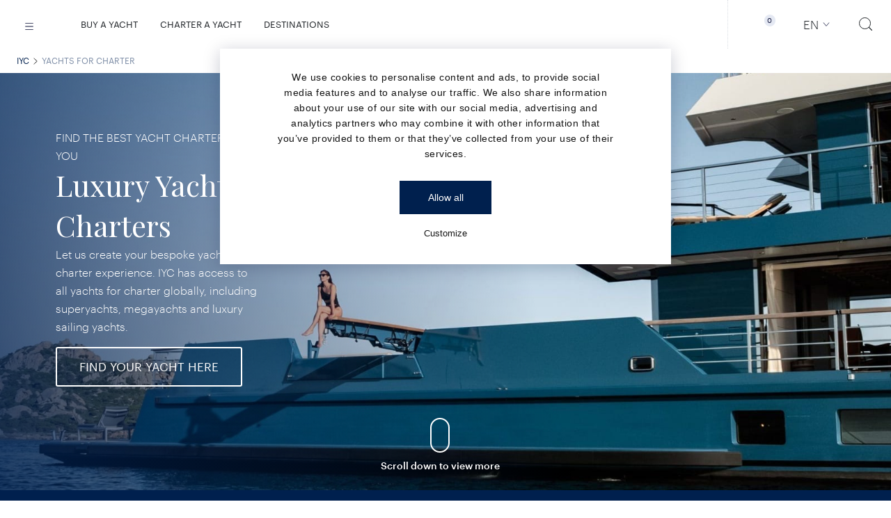

--- FILE ---
content_type: text/html; charset=UTF-8
request_url: https://iyc.com/luxury-yacht-charters/
body_size: 68374
content:
<!DOCTYPE html>
<html
    itemscope
    itemtype="http://schema.org/WebPage"
    xml:lang="en"
    xmlns="http://www.w3.org/1999/xhtml"
    lang="en"
>

<head>
    
    <meta charset="utf-8" />
    <meta
        http-equiv="X-UA-Compatible"
        content="IE=edge"
    />
    <meta
        name="apple-mobile-web-app-status-bar-style"
        content="default"
    >
    <meta
        name="viewport"
        content="width=device-width, initial-scale=1.0, minimum-scale=1.0, maximum-scale=1.0, user-scalable=no"
    />
        	<meta
        name="robots"
        content="index,follow"
    />




<title data-layout-part-id="page-title">Luxury Yachts for Charter | Megayachts for Charter</title>
    <meta
        name="description"
        content="720+ Yachts for Charter and access to all yachts Globally. Enjoy an unforgettable vacation on a megayacht charter. Our team will plan the ideal one for you."
    />
<meta
    name="referrer"
    content="never"
/>
    
    <meta
        property="og:locale"
        content="en"
    />
    <meta
        property="og:type"
        content="website"
    />
    <meta
        property="og:site_name"
        content="IYC"
    />
    <meta
        property="og:title"
        content="Luxury Yachts for Charter | Megayachts for Charter"
    />

            <meta
            property="og:description"
            content="720+ Yachts for Charter and access to all yachts Globally. Enjoy an unforgettable vacation on a megayacht charter. Our team will plan the ideal one for you."
        />
                <meta
            property="og:image"
            content="https://storage.googleapis.com/iyc-web-storage/2023/06/64881e6dbd19f_yacht_charters_3ad834d24e.jpg"
        />
        
    <meta
        itemprop="name"
        content="Luxury Yachts for Charter | Megayachts for Charter"
    />
            <meta
            itemprop="description"
            content="720+ Yachts for Charter and access to all yachts Globally. Enjoy an unforgettable vacation on a megayacht charter. Our team will plan the ideal one for you."
        />
    
            <meta
            itemprop="image"
            content="https://storage.googleapis.com/iyc-web-storage/2023/06/64881e6dbd19f_yacht_charters_3ad834d24e.jpg"
        />
        
    <meta
        name="twitter:card"
        content="summary"
    />
    <meta
        name="twitter:creator"
        content="@iycyachts"
    />
    <meta
        name="twitter:site"
        content="@iycyachts"
    />

            <meta
            name="twitter:description"
            content="720+ Yachts for Charter and access to all yachts Globally. Enjoy an unforgettable vacation on a megayacht charter. Our team will plan the ideal one for you."
        />
        <meta
        name="twitter:title"
        content="Luxury Yachts for Charter | Megayachts for Charter"
    />

            <meta
            name="twitter:image"
            content="https://storage.googleapis.com/iyc-web-storage/2023/06/64881e6dbd19f_yacht_charters_3ad834d24e.jpg"
        />
                        <link
            rel="canonical"
            hreflang="x-default"
            href="https://iyc.com/luxury-yacht-charters/"
        />
                    <meta
                property="og:url"
                content="https://iyc.com/luxury-yacht-charters/"
            />
                            <link
            rel="alternate"
            hreflang="ru"
            href="https://iyc.ru/luxury-yacht-charters/"
        />
                <link
        rel="icon"
        type="image/png"
        href="/favicon/favicon-32x32.png"
        sizes="32x32"
    />
    <link
        rel="shortcut icon"
        href="/favicon.ico"
    />



        <script async>
    window.dataLayer = window.dataLayer || [];
    window.dataLayer.push({
        'gtm.start': new Date().getTime(),
        event: 'gtm.js'
    });
</script>

<link
    rel="preconnect"
    href="https://www.googletagmanager.com"
>


<script>
    document.addEventListener('DOMContentLoaded', function() {
        const observer = new PerformanceObserver((entryList) => {
            const entries = entryList.getEntries();
            if (entries.length > 0) {
                const lcpEntry = entries[entries.length - 1];
                if (lcpEntry.startTime > 0) {
                    setTimeout(loadGTM(), 1000);
                    observer.disconnect();
                }
            }
        });
        observer.observe({
            type: 'largest-contentful-paint',
            buffered: true
        });

        function loadGTM() {
            (function(w, d, s, l, i) {
                w[l] = w[l] || [];
                w[l].push({
                    'gtm.start': new Date().getTime(),
                    event: 'gtm.js'
                });
                var f = d.getElementsByTagName(s)[0],
                    j = d.createElement(s),
                    dl = l != 'dataLayer' ? '&l=' + l : '';
                j.async = true;
                j.src = 'https://www.googletagmanager.com/gtm.js?id=' + i + dl;
                f.parentNode.insertBefore(j, f);
            })(window, document, 'script', 'dataLayer', 'GTM-K84BZWG');
        }
    });
</script>


<script>
    document.addEventListener('DOMContentLoaded', function() {
        const observer = new PerformanceObserver((entryList) => {
            const entries = entryList.getEntries();
            if (entries.length > 0) {
                const lcpEntry = entries[entries.length - 1];
                if (lcpEntry.startTime > 0) {
                    setTimeout(loadCookiebot, 2500);
                    observer.disconnect();
                }
            }
        });
        observer.observe({
            type: 'largest-contentful-paint',
            buffered: true
        });

        function loadCookiebot() {
            var script = document.createElement('script');
            script.id = 'Cookiebot';
            script.src = 'https://consent.cookiebot.com/uc.js';
            script.setAttribute('data-cbid', 'f680846c-6b8a-4229-bb96-ea501b5c5625');
            script.setAttribute('data-blockingmode', 'auto');
            script.type = 'text/javascript';
            script.async = true;
            document.head.appendChild(script);
        }
    });
</script>
            <meta
	name="datadog-env"
	content="production"
/>
<meta
	name="datadog-version"
	content="v10.6.2"
/>
<meta
	name="datadog-app-id"
	content="8fba738d-1c1b-4386-acde-2a8b1a6b82a9"
/>
<meta
	name="datadog-client-token"
	content="pub5d686fe732c5d28ab621015a52e78eec"
/>
<meta
	name="datadog-site"
	content="datadoghq.eu"
/>
    
    
            <meta
            name="google-site-verification"
            content="dxEqauk6ku7qP27gB8Plu28ZcQZZdlmfZuy0PCZuwc0"
        />
    
    
    <!-- Matice Laravel Translations generated -->
<script id="matice-translations">
    <!-- Matice Laravel Translations generated -->
; const Matice = {
  locale: 'en',
  fallbackLocale: 'en',
  translations: {"en":{"dynamic":{"Viewtesting for charter-key":"Please do not use this key in production (en)","type":{"yacht":{"name":"Search yacht name"}},"price":{"field":"Price","specification":"Specifications"},"min":{"field":"Min"},"max":{"field":"Max"},"length":{"field":"Length","units":{"meters":"Meters","feet":"Feet"}},"builder":{"find":"Find","view":"View","yachts":"yachts","field":"Builder","findOutMore":{"text":"Email us or Call us to find out more about :builder yachts available for sale."}},"destination":{"field":"Destination","filter":{"header":"AVAILABLE YACHTS FOR CHARTER"},"availableyachts":{"text":"See below available yachts for charter in :location"},"winter":"Winter","summer":"Summer","season":"Season","message":"<strong><a href=\":mail\" target=\"_blank\">Email us <\/a><\/strong>or<strong>\u00a0<\/strong><a href=\":link\" target=\"_blank\"><strong>contact a<\/strong> <strong>Charter Consultant<\/strong><\/a>\u00a0to find out about additional yachts for charter available in the area.","subTitle":"THE FINEST YACHTS IN THE GLOBAL CHARTER FLEET","chooseYourYacht":"CHOOSE YOUR YACHT","popular":"Popular","byRegion":"By region","findRegion":"Find by any Region","back":"Back"},"any":{"field":"Any"},"guests":{"field":"Guests","NumOf":"Number of Guests"},"cabins":{"field":"Cabins","NumOf":"Number of Cabins"},"year":{"built":{"field":"Year Built"},"refit":{"field":"Year Refit"}},"sortby":{"field":"Sort by"},"upto2y":"Up to 2 years","upto5y":"Up to 5 years","upto6":"Up to 6","upto10y":"Up to 10 years","over10y":"Over 10 years","lengthHigh":"Length: High","lengthLow":"Length: Low","priceHigh":"Price: High","priceLow":"Price: Low","yearBuiltH":"Year built: High","yearBuiltL":"Year built: Low","checkAvailabilityInRealTime":"Check yacht availability in real time","searchButton":"SEARCH","clearButton":"Clear filters","emailusButton":"EMAIL US","callUsButton":"CALL US","chartersWithoutPrice":"Price On Application","under":{"construction":"Under construction"},"yachtWithoutPrice":"Price On Application","contact":{"hero":{"office":"CONTACT"}},"department":{"team":{"filter":{"field":"DEPARTMENT"}}},"location":{"team":{"filter":{"field":"LOCATION"}}},"all":{"field":"All"},"global":{"location":{"field":"Global"}},"usa":{"location":{"field":"USA"}},"europe":{"location":{"field":"Europe"}},"team":{"department":{"sales":"Sales","charter":"Charter","admin":"Admin","charterManagement":"Charter Management","yachtManagement":"Yacht Management","crew":"Crew","management":"Management","insurance":"Insurance","marketing":"Marketing"}},"office":{"services":{"insurance":"Insurance","charter-management":"Charter Management","yacht-management":"Yacht Management Team","sales-charter":"Sales & Charter"},"section":{"contactUs":"Contact us","latestUpdates":"Latest Updates From The","salesCharterTeam":"Sales & Charter Team","charterManagementTeam":"Charter Management Team","salesManagementTeam":"Sales Management Team","insuranceTeam":"Insurance Team","charterDestinations":"Charter Destinations","charterDestinationsSubTitle":"With 71% of the Earth covered in water, there is always a new horizon to discover. Explore the top yachting destinations around the world.","charterYachts":"Our Charter Yacht recommendations","charterYachtsSubTitle":"We travel the world, studying the finest luxury megayachts and their crew, to offer our clients the ultimate charter experience.","salesYachts":"Our selection of Top Superyachts for Sale","salesYachtsSubTitle":"A curated selection of the finest superyachts available for sale around the world."},"about":{"address":"Address","directions":"Directions","phone":"Phone","email":"E-mail","findMore":"Find out more"}},"notfound":{"page":{"message":"Sorry, we can't seem to find the page that you are looking for."},"whatareyoulooking":"WHAT ARE YOU LOOKING FOR?","saveSearch":"We were unable to save your search right now. We are sorry for the inconvenience. Please try again later."},"notfoundMenu":{"sales":"YACHT SALES","charters":"YACHT CHARTER","team":"IYC TEAM","yachtmanagement":"YACHT MANAGEMENT","crew":"CREW","insurance":"INSURANCE"},"manufacturers":{"header":"SHIPYARDS & YACHT MANUFACTURERS","search":{"byname":{"field":"Search builder name"},"selectCountry":{"field":"Select country"},"selectYachtType":{"field":"Select one or more yacht types"},"viewAllBuilders":"View all builders"}},"previousPost":"PREVIOUS","nextPost":"NEXT","previousYacht":"PREVIOUS YACHT","nextYacht":"NEXT YACHT","homepage":{"internationa":"IYC \u2013 THE INTERNATIONAL YACHT COMPANY","welcome":"Welcome","questions":"How do you stand out in a crowded market where everyone follows each other?","lead":"You change course and take the lead.","course":"We\u2019ve changed course."},"findOutMore":"FIND OUT MORE","footerPolicyText":"I read and understood the Privacy Policy of IYC and I agree to the collection and use of my email by IYC according to the terms set out in this Policy.","footerPrivacyLink":"PRIVACY POLICY","discoverMore":"Discover more","newsHeader":"News","announcementHeader":"ANNOUNCEMENTS","telephoneButton":{"text":"TELEPHONE"},"listYachtButton":"LIST YOUR YACHT FOR SALE WITH IYC","yachtSales":{"hero":{"text":"YACHT SALES"}},"featured":{"hero":{"text":"Featured"}},"charter":{"hero":{"header":"CHARTER"},"price":{"plusExpenses":"p\/week + expenses","perweek":"PRICE PER WEEK & EXPENSES","perweekWinter":"WINTER SEASON (PER WEEK & EXPENSES)","perweekSummer":"SUMMER SEASON (PER WEEK & EXPENSES)","perWeekPlusExpenses":"From :price","from":"From","to":"To"},"destinations":{"regions":"Regions","inspiration":"Destination Inspiration","selectAll":"Select all"},"refit":"Refit","download":{"brochure":"Download brochure"},"suSeason":"SUMMER SEASON","wiSeason":"WINTER SEASON","guestFrom":"GUESTS FROM","guestTo":"GUESTS TO","charterInfo":"CHARTER INFO","toys":"Toys","toys_specific":{"Jetskis":"Jetskis","Seaboat":"Seabob","DivingEquipment":"Diving Equipment","Snorkeling":"Snorkeling Equipment","PaddleBoard":"Paddle Board","FishingRob":"Fishing Rod"},"description":"Description","bio":"View Bio","highlights":"Highlights","keyFeatures":"Key Features","brochure":"View brochure","contactMe":"Contact Me","callMe":"Call me","emailMe":"Email Me","brokerView":"The broker\u2019s view","standoutFeatures":"Standout Features","locationWeeklyRate":"Location & Weekly Rate","viewMorePhotos":"VIEW MORE PHOTOS","viewImages":"VIEW ALL IMAGES","rate":"Rate","viewPhotos":"View the photos","view":"View","viewYacht":"View Yacht","yacht":{"name":"YACHT NAME"},"poa":"POA","features":"FEATURE","dates":{"from":"DATES FROM","to":"DATES TO"},"fates":{"from":{"to":"dates from - to"}},"destination":"Destinations","pricesTo":"PRICES TO","pricesFrom":"PRICES FROM","lengthTo":"LENGTH TO","lengthFrom":"LENGTH FROM","yearFrom":"YEAR FROM","yearTo":"YEAR TO","checkAvailability":"CHECK AVAILABILITY","checkYachtAvailability":"Check Yacht Availability","needHelpVacation":"Need help planning your vacation?","week":"week","watchVideos":"WATCH VIDEOS","watchVideo":"WATCH VIDEO","crewProfiles":{"download":"Download"}},"pagination":{"general":{"previousButton":"PREVIOUS","nextButton":"NEXT"}},"sendButton":"Send","continueButton":"Continue","footer":{"placeholder":{"text":"Get IYC email updates"}},"search":{"placeholder":{"text":"Search"}},"ask":{"price":"Asking Price"},"yacht":{"pricePerGt":"Price \/ GT","length":"Length","beam":"Beam","tonnage":"Gross Tonnage","built":"Built","max":{"speed":"Maximum speed"},"cruis":{"speed":"Cruise Speed"},"builder":{"text":"Builder","custom":"Custom built"},"guests":{"text":"Guests"},"cabins":{"text":"Cabins"},"hullMaterial":"Hull Material","crew":{"text":"Crew"},"hull":"Hull","superstrcture":"Superstructure","backto":{"search":"Back to search"},"button":{"call":"Call :name"},"deck":"Deck","generalArrangement":"General Arrangement","brochure":"Brochure","specifications":"Specifications","viewVideo":"View Video","viewVirtualTour":"View Virtual Tour","crewProfiles":"Crew Profiles","sampleMenu":"Sample menu","virtual":{"header":"Virtual tour"}},"yachtHighlights":"Highlights","yachtvirtual":{"subtitle":"Step aboard :yachtname and take a 360\u00b0 tour of her timeless interior"},"yachtvisit":{"fullscreen":"View Full Screen"},"fleetPromptRedirect":"Click on the link below to be redirected to yachtbrochures.com, IYC's Broker Friendly Website, to view and download the broker-friendly material of this yacht.","viewBrokerMaterial":"View broker friendly material","enquireNow":"Enquire Now","enquire":"Enquire","enquireOrReserve":"Enquire or Reserve","readMore":"Read More","readLess":"Read Less","charterToys":"TOYS","yachtBrokerform":"Enquire About :yachtname For Sale","email":{"text":"Email"},"charterIYCform":"Enquire About Chartering :yachtname","charterIYCformSub":"Please complete the form below and our Charter Team will respond to your enquiry shortly.","shipyardsAndManu":"SHIPYARDS & YACHT MANUFACTURERS","share":{"text":"Share"},"soldLink":"SOLD","selectDate":"Select Date..","virtualTourLink":"Click here for the Virtual Tour.","searchIyc":{"Placeholder":"SEARCH IYC","results":{"meta_title":"Search results for \":term\""}},"noResults":"Sorry, no results found for:","helpFind":"What else can we help you find? Search for:","yachtsForSale":"Yachts for Sale","luxuryYachtsForSale":"Luxury Yachts for Sale","yachtsForCharter":"Yachts for Charter","yachtForSale":"Yacht for Sale","yachtForCharter":"Yacht for Charter","yachtsForSaleChoice":":count Yacht for Sale|:count Yachts for Sale","yachtsForCharterChoice":":count Yacht for Charter|:count Yachts for Charter","ourService":"Our Services","ourTeam":"Our Team","iycOffices":"IYC Offices","yachtTypesTitle":" :yachtTitle for sale","chooseFromL":"Choose from list","singleYachtText":"Contact IYC today to get an insightful, informed opinion about the sale or purchase of your yacht. We have one of the most knowledgeable teams of Yacht Sales Consultants globally and IYC is consistently ranked within the Top 5 companies in luxury yacht sales.  Our work ethic is driven by efficiency and transparency and it\u2019s our goal to ensure that we pair the right yacht with the right owner.","iycsalesTitle":" IYC YACHT SALES","filters":{"over":{"text":"Over"},"dates":{"title":"Booking Dates","label":"Charter Dates"},"builder":{"search":{"label":"Find builder"}},"extras":{"label":"Extra Features","values":{"slide":{"label":"Slide"},"spa":{"label":"Spa"},"elevator":{"label":"Elevator"},"beach_club":{"label":"Beach club"},"jacuzzi":{"label":"Jacuzzi"},"master_on_main":{"label":"Master cabin on main deck"},"stabilizers":{"label":"Stabilizers"},"wheelchair":{"label":"Wheelchair accessible"},"kid_friendly":{"label":"Ideal for families with kids"},"pet_friendly":{"label":"Pet friendly"},"award_winning":{"label":"Award winning"},"rich_toy_collection":{"label":"Rich toy collection"},"diving_facilities":{"label":"Diving facilities and equipment"}}},"price":{"include_poa":{"label":"Include POA"}},"reserve_now":{"title":"Reserve online","label":"Reserve enabled"},"motor-sailing":{"label":"Type","values":{"motor":{"label":"Motor"},"sailing":{"label":"Sailing"}}},"category":{"label":"CATEGORIES","values":{"new_build":{"label":"New Build"},"tender":{"label":"Tenders"},"classic":{"label":"Classic"},"price_reduction":{"label":"Price Reductions"},"new_listing":{"label":"New Listings"}}},"sort":{"options":{"created-at":{"asc":"By Old Additions","desc":"Newest Listings"},"liked":{"desc":"Liked"},"disliked":{"desc":"Disliked"},"offer":{"desc":"Broker selection"}}},"util":{"upTo":"Up to :value","above":":value+","upToYears":"Up to :value years","aboveYears":"Over :value years","other":"Other"},"results":{"more":"Load more","updating":"Updating your results..."},"no-results":{"title":"Sorry, we couldn\u2019t find any results that match your search","text":"Maximise your search outcome by updating one of the following filters:"},"more-available":{"title":"Other Luxury Yachts you might like"},"reserve":{"tooltip":"Places a priority reservation request on the yacht\u2019s calendar for the selected dates. No charges applied until the charter is officially confirmed and the contract has been signed. You may cancel at any time prior to that.","price":{"tooltip":"Card pre-authorised with 5% of charter fee or minimum of \u20ac2,500. No charges applied until the charter contract has been signed."}},"iycYachts":"IYC Yachts","archived":"Archived Yachts","available-for-offer":"Available Yachts","unavailable-for-offer":"Unavailable Yachts","liked":"Liked","disliked":"Disliked","newly-added":"Newly Added","unavailable":"Unavailable","resetAll":"Reset all filters","reset":"Reset filters","show":"Show filters","hide":"Hide filters","viewMore":"View more","viewLess":"View less","submit":{"go":"Go"},"filters":"Filters","apply":"Apply","clear":"Clear","tags":{"no-results":{"title":"Sorry, we couldn\u2019t find any results that match your search criteria.","text":"Maximize your search outcome by updating one of the filters or save this search to be notified when new yachts matching your criteria are added to our fleet."}}},"forsale":{"only":{"text":" for sale"}},"pricerate":"Charter Rate","builderC2a":"<strong><a href=\"#\" :action>Email us <\/a><\/strong> or <strong><a href=\"tel: :phone\" class=\"lazy-layout\" data-template=\"href-phone\" data-template-mode=\"replace-href\">Call us<\/a><\/strong> to find out more about :builderName and the yachts available for sale.","yachtTypeC2a":"<strong><a href=\"#\" :action>Email us <\/a><\/strong> or <strong><a href=\"tel: :phone\" class=\"lazy-layout\" data-template=\"href-phone\" data-template-mode=\"replace-href\">Call us<\/a><\/strong> to find out more about :yachtsOfType available for sale.","generalInquiries":"General Enquiries","salesContactFormText":"Please complete the form below to send us an Email and our Sales Team will\u00a0respond to your enquiry shortly.","buy":"BUY","recommended":{"title":"Similar Yachts Available for Charter","title_charter":"Similar Yachts Available for Charter","description":{"charter":"View the list of similar yachts that are available for charter. If you can still not find what you are looking for <button type=\"button\" data-action=\"click->horizonsForm#show\" data-targetform=\"frmCharterContactForm\" data-controller=\"horizonsForm\">email us<\/button> with your request.","sales":"View the list of similar yachts available for sale. If you can still not find what you are looking for <button type=\"button\" data-action=\"click->horizonsForm#show\" data-targetform=\"frmSalesContactForm\" data-controller=\"horizonsForm\">email us<\/button>."},"title_sales":"Similar Yachts Available for Sale","viewAllInDestination":"View all yachts in this destination","viewMoreSimilar":"View more similar yachts","viewSimilar":"View similar yachts"},"charterFeeTooltip":"Includes the yacht rental fee with crew and all necessary equipment, insured for marine risks.","charterTaxTooltip":"Includes VAT and any other local cruising taxes.","charterTaxRangeTooltip":"Tax rate and VAT for this destination may vary depending on the charter duration, yacht length, vessel certificates and other factors. Specific tax rate for this vessel will be shared following your request.","charterAPATooltip":"Advanced Provisioning Allowance (APA) is the amount to cover any running expenses while on board (e.g. transport, fuel, food, berthing dues, harbor charges, agency fees, equipment requested etc.). The final APA % is determined by the vessel and is usually estimated between 25% - 40% of the Charter Fee. Any remaining funds will be returned to the charterer.","reserveNowRangeMessage":"Reservation request is available for charters of 7+ days. To enable update your dates.","reserveNowPreSearchRangeMessage":"Reservation request is available for charters of 7+ days.","reserveNowFormText":"Please complete the form below to submit your online reservation request.","selectYourCharterDates":"Select your charter dates.","billingAddress":"Billing Address","chartererInformation":"Charterer Information","checkAvailabilityMessage":"Charter details provided (rates, APA, Taxes) are an estimate. All particulars are given in good faith and are believed to be correct but are not guaranteed. Rates, destinations and availability are subject to change as per the yacht\u2019s calendar.","checkAvailabilityMessageMore":"The information presented is subject to change as a result of new information, changes in circumstances, prevailing conditions and availability. This information is subject to final confirmation via email by IYC and does not constitute a final binding offer or acceptance of an offer. Final details will be agreed in writing via a binding contract.","checkAvailabilityReserveMessage":"<strong>Reservation Requests:<\/strong><br>A 'Reservation' places a booking request \/ hold on the yacht\u2019s calendar and prioritizes the request for the specific dates. The Reservation will turn into a confirmed booking once the Owner has accepted the charter request, a contract has been signed and the remaining charter deposit has been paid. The reservation amount will be authorized on your credit card. No charges are applied until the charter is officially confirmed and the contract has been signed. You may cancel at any time prior to that.","checkAvailabilityReserveMessageMore":"<strong>Charter Details:<\/strong><br>Charter details provided (rates, APA, Taxes) are an estimate. All particulars are given in good faith and are believed to be correct but are not guaranteed. Rates, destinations and availability are subject to change as per the yacht\u2019s calendar.The information presented is subject to change as a result of new information, changes in circumstances, prevailing conditions and availability. This information is subject to final confirmation via email by IYC and does not constitute a final binding offer or acceptance of an offer. Final details will be agreed in writing via a binding contract.","checkAvailabilityAvailabilityMessage":"Charter details provided (rates, APA, Taxes) are an estimate. All particulars are given in good faith and are believed to be correct but are not guaranteed. Rates, destinations and availability are subject to change as per the yacht\u2019s calendar.","checkAvailabilityAvailabilityMessageMore":"The information presented is subject to change as a result of new information, changes in circumstances, prevailing conditions and availability. This information is subject to final confirmation and does not constitute a final binding offer or acceptance of an offer. Final details will be agreed in writing via a binding contract.","checkAvailabilityYachtNotAvailableMessage":"Lorem ipsum","checkAvailabilityViewMore":"VIEW MORE","editDatesDestination":"Edit Dates & Destination","editDates":"Edit Dates","notAvailableForYouDesiredDates":"Not available for you desired dates?","noAvailableLocationsForDateRange":"Please modify your selected dates to view available destinations.","searchOther":"Search other","availableYachts":"available yachts","contactUs":"contact us","forAMoreAccurateTaxEstimate":"For a more accurate tax estimate please select a specific destination.","clearAll":"CLEAR ALL","skip":"SKIP","bookNow":"Book Now","requestNow":"Request Now","reserveNow":"Reserve","reserve":"Reserve","reservationRequestFor":"Reservation Request For","reserveNowFAQs":"Frequently Asked Questions","acceptTerms":"Accept terms","failedTransaction":"Failed transaction!","failedTransactionMessage":"<p>Sorry, your card authorization did not go through.<\/p> <p class=\"space-top-2\">Please review the card information you entered and attempt the transaction again, or try using a different card.<\/p>","failedTransactionContactMessage":"If the issue persists, please select the Contact Us option. Our team wil be notified of your request and will help you proceed with the reservation of your selected yacht.","paymentSuccess":"Thank you for your Reservation!","paymentSuccessMessage":"We have successfully received your reservation request! Our charter team will be contacting you shortly to assist with the booking process and to help you organize your yacht charter.","paymentContactSuccess":"Thank you for your Reservation Request!","paymentContactSuccessMessage":"Thank you for contacting us about your reservation! We have received your request and a member of our charter team will be in touch soon to assist you with the reservation process and help you arrange your yacht charter.","reservationFee":"5% of Charter Fee","checkAvailabilityLowerCase":"Check Availability","enquireAboutThisYacht":"Enquire About this Yacht","enquireAbout":"Enquire About","enquireAboutYacht":" Enquire About Yacht","charterDetails":"Charter details","charterFee":"Charter Fee","tax":"Tax","apa":"APA","estimatedApa":"Estimated APA","totalEstimatedCost":"Estimated Total","charterCostDetails":"Charter cost details","notAvailableForCharter":"This yacht is currently not known to be available for charter","notifyMeForAvailability":"Notify me if it becomes available.","notifyMeWhenAvailable":"Notify me when available","notifyMeWhenAvailableMessage":"Leave your e-mail and we will inform you once the yacht becomes available for charter","notifyMe":"Notify me","notifyMeThankYouSubtitle":"You will receive email notifications informing you if :yachtname becomes available.","searchYacts":"View yachts for charter","fleeDisclaimerCharter":"Prices are subject to change. Not all yachts are offered for charter to US residents while in US waters.","fleeDisclaimerSales":"Prices and locations are subject to change. Not all yachts are offered for sale to US residents while in US waters.","edit":"Edit","charterSearchContactUsTitle":"Can\u2019t find what you\u2019re looking for? Contact us here.","charterSearchContactUsText":"IYC\u2019s Charter Consultants have access to all crewed charter yachts throughout the world.","salesSearchContactUsText":"IYC\u2019s Sales Consultants have access to all superyachts throughout the world.","hideMoreOptions":"Hide more options","moreOptions":"More options","moreArticles":"More Articles","allDestinations":"All Destinations","viewMore":"View more","viewLess":"View less","viewOnline":"View online","orderCopy":"Order your copy","issue":"Issue","currency":"Currency","previousEditions":"Previous editions","selectByYear":"Select by year","allPublications":"All Publications","requestYourCopy":"Request your complimentary magazine copy today and our team will make the necessary arrangements to send it to the address you provide.","testimonials":{"title":"Testimonials","count":":count Testimonial|:count Testimonials"},"yachts":{"notAvailable":{"contactUs":"CONTACT US","sales":{"title":"Currently not available."},"charter":{"title":"Currently not for charter."},"text":"This yacht is not known to be available. Contact us if you would like us to help you find a similar yacht."},"button":{"show":"Show all","hide":"hide"},"searchDestination":"Type a destination..","selected":{"tooltip":"Select the yachts you would like to visit at the show"},"hull":{"Aluminum":"Aluminum","Alustar":"Alustar","Carbon":"Carbon","Carbon Fiber":"Carbon Fiber","Cement":"Cement","Composite":"Composite","Fiberglass":"Fiberglass","Fiberglass, GRP":"Fiberglass, GRP","Fiberglass, Wood":"Fiberglass, Wood","GRP":"GRP","GRP, Steel":"GRP, Steel","GRP, VTR":"GRP, VTR","GRP, Wood":"GRP, Wood","Iron":"Iron","Kevlar":"Kevlar","Kevlar, GRP":"Kevlar, GRP","Other":"Other","Polyester":"Polyester","Stainless Steel":"Stainless Steel","Steel":"Steel","Steel Ice Class":"Steel Ice Class","Steel, Aluminum":"Steel, Aluminum","Steel, Wood":"Steel, Wood","Steel, Wood, GRP":"Steel, Wood, GRP","Wood":"Wood","Wood, GRP":"Wood, GRP"},"superstructure":{"Aluminum":"Aluminum","Aluminum, GRP":"Aluminum, GRP","Aluminum, Steel":"Aluminum, Steel","Aluminum, Teak":"Aluminum, Teak","Aluminum, Wood":"Aluminum, Wood","Carbon":"Carbon","Carbon, Fiber":"Carbon, Fiber","Composite":"Composite","Fiberglass":"Fiberglass","Fiberglass Composite":"Fiberglass Composite","Fiberglass, Carbon, Kevlar":"Fiberglass, Carbon, Kevlar","Fiberglass, Wood":"Fiberglass, Wood","Glass reinforced Plastic":"Glass reinforced Plastic","GRP":"GRP","GRP, Fiberglass sandwich":"GRP, Fiberglass sandwich","GRP, Kevlar":"GRP, Kevlar","GRP, Steel":"GRP, Steel","Kevlar":"Kevlar","Kevlar Carbon, GRP":"Kevlar Carbon, GRP","Kevlar, Carbon Fiber":"Kevlar, Carbon Fiber","Stainless Steel":"Stainless Steel","Steel":"Steel","Steel, Aluminum":"Steel, Aluminum","Steel, GRP":"Steel, GRP","Steel, Teak":"Steel, Teak","Steel, Wood":"Steel, Wood","Teak":"Teak","Wood":"Wood","Other":"Other"},"deck":{"Teak":"Teak","GRP":"GRP","Fiberglass":"Fiberglass","Wood":"Wood","Crew":"Crew"},"status":{"priceReduction":"Price Reduction","specialOffer":"Special Offer","newListing":"New Listing"}},"locationsAndRatesDisclaimer":"Rates and destinations are subject to change per the yacht\u2019s availability. All particulars are given in good faith and are believed to be correct but are not guaranteed.","charterPage":{"contactForm":{"title":"Enquire About Chartering"}},"destinationPage":{"destinations":"Destinations in","luxuryCharter":"Yacht Charter Destinations","featuredCharter":"Featured Yachts for Charter","topAvailableCharterGeneric":"Top Yachts available for charter","topAvailableCharter":"Top Yachts available for charter in :location","charterCoslutantGeneric":"to find out about additional yachts for charter available.","charterCoslutant":"to find out about additional yachts for charter available in the area.","searchYachtsForCharter":"search yachts for charter","email":"Email us","or":"or","contact":"contact a Charter Consultant","datesLabel":"Dates"},"faqsHeading":"FREQUENTLY ASKED QUESTIONS","menu":{"destinations":"Destinations"},"addToEnquiry":"Add to Enquiry","addedToEnquiry":"Added to Enquiry","updateEnquiry":"Update enquiry","cancel":"Cancel","addToFavorites":"Add to Favorites","addedToFavorites":"Added to Favorites","addedToComparison":"Added to Comparison","notifications":{"frequency":{"daily":"Daily","weekly":"Weekly","monthly":"Monthly"}},"createEnquiry":"SEND ENQUIRY","myEnquiryList":"My Enquiry List","yourEnquiryListIsEmpty":"Your Enquiry List is Empty","selectedYachtsForSale":"Selected Yachts for Sale","selectedYachtsForCharter":"Selected Yachts for Charter","addMoreYachts":"ADD MORE YACHTS","sendUsYourEnquiry":"Send us your Enquiry","viewYourEnquiryList":"View your Enquiry List here.","downloadReport":"Request report","myFavorites":"My Favorites","favorite":"Favorite","favoriteEmailYourFavoritesList":"Email your Favorites List","favoriteShareList":"Share your list of Favorite Yachts via email","comparison":{"title":"Comparison","columns":{"name":{"title":"Name"},"location":{"title":"Location"},"charter_rate":{"topLabel":"Lowest rate"},"salesPrice":{"topLabel":"Lowest price"},"loa":{"topLabel":"Lengthiest"},"priceGt":{"topLabel":"Lowest price\/GT"},"yearBuild":{"topLabel":"Newest"},"yearRefit":{"topLabel":"Most recent refit"},"cabins":{"topLabel":"Max cabins"},"guests":{"topLabel":"Max guests"},"grossTonage":{"topLabel":"Highest GRT"}}},"ViewInComparisonTable":"View in Comparison table","ViewComparisonTable":"View Comparison table","comparePresentationYachts":"Compare Presentation Yachts","compare":"Compare","myComparison":"Yacht Comparison","emailSuccess":"Email successfully sent!","receiveSuccess":"You will receive an email with your list of Favorite Yachts.","close":"CLOSE","sendToYourEmail":"SEND TO YOUR EMAIL","emptyMessage1":"You have no saved yachts in your favorites list.","emptyMessage2":"You can add yachts to your favorites list and receive a copy via email.","emptyMessage3":"Your favorites list will be saved for 30 days.","emptyMessage4":"The list will be automatically cleared after that or the next time you clear your browser cache","emptyComparisonMessage1":"You have no saved yachts in your comparison list.","emptyComparisonMessage2":"You can add yachts to your comparison list and receive a copy via email.","emptyComparisonMessage3":"Your comparison list will be saved for 30 days.","emptyComparisonMessage4":"The list will be automatically cleared after that or the next time you clear your browser cache","change":"Change","viewMatches":"VIEW MATCHES","createdOn":"Created on","forCharterOnlyText":"For Charter","forSalesOnlyText":" For Sale","filter":{"tags":{"price":"Prices","length":"Length","guests":"Guests","year":"Year","years":"Years","yearRefit":"Year refit up to","yearBuilt":"Year built","extraFeatures":"Extra features"}},"savedSearches":"Saved Searches","frequency":{"email":"Get notified by email","howOftenNotified":"How often would you like to be notified?","continue":"CONTINUE","thankYou":"Thank you!","criteria":"You will receive email notifications informing you about new listings and updates matching your search criteria","preference":"to view and edit your preferences and notification settings.","clickHere":"Click here","thanksMessage":"Your notification frequency has changed successfully."},"toast":{"thankYou":"Thank you!","thanksMessage":"Your message was sent successfully."},"save":{"yourSearch":"Save your search","thisSearch":"Save this search","form":{"fields":{"title":{"label":"Title"}}},"noResult":{"title":"You have no saved searches.","text":"We recommend searching for yachts and saving your search criteria to receive relevant notifications regarding your yachts of interest or new additions."}},"deleteSearch":"Are you sure you want to delete this saved search?","deleteSearchButton":"Yes, delete it","cancelSearchButton":"Cancel,keep this","boatShow":{"schedule":"Schedule your yacht viewing","yourEnquiryListIsEmpty":"Your Viewing List is Empty. Select the list of yachts you would like to view at the show.","sendUsYourEnquiry":"Pre-Register: Palm Beach International Boat Show","preRegister":"Pre-Register:","addViewList":"Add to viewing list","addedViewList":"Added to viewing list","preRegisterButton":{"text":"Register interest"},"yacht":{"label":{"charter":{"text":"Also available for charter"},"sales":{"text":"Also available for sale"}}}},"CONTACT":"CONTACT","yachtsSelected":"Yachts selected for viewing","preRegister":"PRE-REGISTER","gotIt":"Got it","notification":{"text":"We have successfully received your enquiry and will be contacting you shortly with more information related to your request."},"successTitleMarketReports":"Thank you!","successContentMarketReports":"We have successfully received your submission. Our team will review your request and share the report via email.","viewCharter":"View yachts for charter","viewSale":"View yachts for sale","searchYachtsCharter":"Search yachts for charter","searchYachtsSale":"Search yachts for sale","yachtStatus_not_for_sale":"Withdrawn","yachtSatus_sold":"Sold","yachtSatus_pending":"Pending","yachtSatus_unavailable":"Unavailable","scrollDownToView":"Scroll down to view yachts","offers":{"brochure":{"type":{"full":"Full","comparison":"Comparison","summary":"Summary"}}},"notAbleToAdded":"Not able to Added","backToProposal":"Back","PurchaseGuide":"Purchase Guide","viewItinerary":"View sample itinerary","proposalUnavailableYacht":"This yacht selection is no longer available","proposalUnavailableSelection":"Your yacht selection proposal has expired. Please contact your Sales Consultant to receive a new selection.","proposalUnavailableSelectionCharter":"Your yacht selection proposal has expired. Please contact your Charter Consultant to receive a new selection.","proposalYachtsForSale":"This presentation includes","proposalYachts":"yachts","proposalYacht":"yacht","proposalsAdditionalFiles":"ADDITIONAL FILES","proposalsDisclaimer":"The information presented is subject to change as a result of new information, changes in circumstances, prevailing conditions and availability. This information does not constitute a final binding offer or acceptance of an offer. Final details will be agreed in writing via a binding contract.","proposalsAttachments":"Attachments","proposalsDownload":"Download","job_positions":{"remote":"Remote position"},"newsletter":{"form":{"title":"Newsletter Subscription","fields":{"preferences":{"label":"Communication Preferences"}}}},"whiteLabel":{"sales":{"no-results":{"text":"Maximize your search outcome by updating one of the filters."}},"home":{"title":"The finest yachts for Sale & Charter","subtitle":"All yacht information at your fingertips."}},"payNow":"Submit Reservation","charterSkeletonAlt":"mega yacht charters by IYC","salesSkeletonAlt":"super yacht  sales by IYC","scrollToViewMore":"Scroll down to view more","exploreAllDestinations":"Explore all destinations","yachtsCarousel":{"Yachts on Display with IYC":"Yachts on Display with IYC"},"extendedPage":{"findOutMore":{"title":"Find out more"},"yachtSearch":{"heading":" :pageTitle for sale"},"builder":"Yachts for sale by :builder"},"builderSearch":{"title":"Shipyards & yacht manufacturers","builderName":{"placeholder":"Search builder name"},"country":{"placeholder":"Select country"},"yachtType":{"placeholder":"Select one or more yacht types"},"viewAllButton":{"text":"View all builders"}},"extendedBuilderSearch":{"title":"Most popular shipyards & yacht manufacturers"},"yachtTypes":{"findOutMore":{"text":"Email us or Call us to find out more about :yachtType available for sale."}},"detailsModule":{"country":"Country","yachtTypes":"Yacht types","specialties":"Specialties","sizeRange":"Size range","hullConfiguration":"Hull configuration","hullMaterial":"Hull material","rigType":"Rig type","services":"Services"},"TOC":"Table of contents","blog":{"subTitle":"Bespoke Travel Blog","blogTags":{"title":"Explore more topics"}},"emailUs":"Email us","includeUnderConstruction":"Include Under Construction","widgets":{"recommended":{"description":{"new_charter":{"partOne":"View the list of similar yachts that are available for charter. If you can still not find what you are looking for","partTwo":"email us","partThree":"with your request."},"new_sales":{"partOne":"View the list of similar yachts available for sale. If you can still not find what you are looking for","partTwo":"email us","partThree":"with your request."}}},"recaptcha":{"failed":"ReCapcha verification failed. Please try again."},"form":{"submission":{"failed":"There was a problem submitting the form. Please try again."},"loading":{"failed":"There was a problem loading the form. Please try again later."}},"widget":{"loading":{"failed":"An unexpected error occured while loading, please try reloading the page."}},"checkAvailabilityPricingLoadingError":"There was an error fetching the pricing information. Please try again later.","yachtSearch":{"similarYachts":{"loadingError":"We encountered an issue while fetching similar yachts. Please check back later."},"destinations":{"searchResults":"Search Results","loadingError":"There was a problem loading the destinations, please try again later. If the problem persists, please contact support.","notFound":"No destinations found.","selected":"selected"},"loading":{"error":"There was a problem retrieving the yachts, please try again later."}},"YachtAvailability":{"destinations":{"noSearchResults":"There are no destinations matching  your search."}}}},"main-header":{"buy_a_yacht":{"title":"Buy a Yacht","url":"\/luxury-yacht-sales\/#search","req":"\/luxury-yacht-sales\/"},"charter_a_yacht":{"title":"Charter a Yacht","url":"\/luxury-yacht-charters\/#search","req":"\/luxury-yacht-charters\/"},"language":"Language","search_term":"Enter a search term","main_menu":"Main menu","pop_search_terms":"Popular search terms","search":"Search"},"main-nav":{"proposals":"Proposals","my_favorites":"My favorites","my_comparison":"Yacht Comparison","settings_page":"Notifications subscriptions","buy_a_yacht":{"title":"BUY A YACHT","search_yachts_for_sale":{"title":"Search Yachts for Sale","url":"\/luxury-yacht-sales\/#search"},"recent_sales":{"title":"Recent Sales","url":"\/recent-sales\/"},"new_construction":{"title":"New Construction","url":"\/new-yacht-building\/"},"yacht_types":{"title":"Yacht Types","url":"\/yacht-types\/"},"search_yachts_for_sale_faq":{"title":"Sales FAQ","url":"\/sales-faq\/"}},"charter_a_yacht":{"title":"CHARTER A YACHT","overview":{"title":"Overview","url":"\/luxury-yacht-charters\/"},"search_yachts_for_charter":{"title":"Search Yachts for Charter","url":"\/luxury-yacht-charters\/#search"},"destinations":{"title":"Destinations","url":"\/destinations\/"}},"yacht_management":{"title":"YACHT MANAGEMENT","overview":{"title":"Overview","url":"\/yacht-management\/"},"our_services":{"title":"Our services","url":"\/yacht-management-services\/"},"crew":{"title":"Crew","url":"\/crew\/"},"blue_software":{"title":"Blue software","url":"\/blue\/"}},"insurance":{"title":"INSURANCE","overview":{"title":"Overview","url":"\/yacht-insurance\/"},"our_services":{"title":"Our services","url":"\/yacht-insurance\/#services"}},"charter_management":{"title":"CHARTER MANAGEMENT","overview":{"title":"Overview","url":"\/charter-management\/"}},"about":{"title":"ABOUT","team":{"title":"Team","url":"\/our-team\/"},"offices":{"title":"Offices","url":"\/contact\/"},"news":{"title":"News","url":"\/news\/"},"announcements":{"title":"Announcements","url":"\/announcements\/"},"careers":{"title":"Careers","url":"\/careers\/"},"contact_us":{"title":"Contact Us","url":"\/contact-us\/"},"press":{"title":"In the Press","url":"\/press\/"},"blog":{"title":"HORIZONS Blog","url":"\/blog\/"}},"get_in_touch":{"title":"GET IN TOUCH"},"email_us":{"title":"Email us","url":"\/contact-us\/"}},"menu":{"yacht_sales":{"title":"Yacht Sales","url":"\/luxury-yacht-sales\/","req":"\/luxury-yacht-sales\/"},"charter_main":{"title":"Charter","url":"\/luxury-yacht-charters\/#search","req":"\/luxury-yacht-charters\/"},"search_yachts_for_sale":{"title":"Search Yachts for Sale","url":"\/luxury-yacht-sales\/#search"},"search_yachts_for_charter":{"title":"Search Yachts for Charter","url":"\/luxury-yacht-charters\/#search"},"destinations":{"title":"Destinations","url":"\/destinations\/"},"contact_us":{"title":"Contact Us","url":"\/contact-us\/"},"sales":{"title":"Sales","url":"#"},"charter":{"title":"Charter","url":"#"},"services":{"title":"Services","url":"#"},"about_us":{"title":"About Us","url":"#"},"sales_overview":{"title":"Overview","url":"\/luxury-yacht-sales\/"},"recent_sales":{"title":"Recent Sales","url":"\/recent-sales\/"},"new_construction":{"title":"New Construction","url":"\/new-yacht-building\/"},"yacht_types":{"title":"Yacht Types","url":"\/yacht-types\/"},"charter_overview":{"title":"Overview","url":"\/luxury-yacht-charters\/#search"},"services_overview":{"title":"Overview","url":"\/services-overview\/"},"yacht_management":{"title":"Yacht Management","url":"\/yacht-management\/"},"charter_management":{"title":"Charter Management","url":"\/charter-management\/"},"insurance":{"title":"Insurance","url":"\/yacht-insurance\/"},"crew_placement":{"title":"Crew Placement","url":"\/agency-services\/"},"team":{"title":"Team","url":"\/our-team\/"},"offices":{"title":"Offices","url":"\/contact\/"},"news":{"title":"News","url":"\/news\/"},"announcements":{"title":"Announcements","url":"\/announcements\/"},"all_destinations":{"title":"All","url":"\/destinations\/"},"caribbean":{"title":"Caribbean","url":"\/caribbean\/"},"bahamas":{"title":"Bahamas","url":"\/bahamas\/"},"greece":{"title":"Greece","url":"\/greece\/"},"croatia":{"title":"Croatia","url":"\/croatia\/"},"new_england":{"title":"New England","url":"\/new-england\/"},"france":{"title":"France","url":"\/france\/"},"italy":{"title":"Italy","url":"\/italy\/"},"spain":{"title":"Spain","url":"\/spain\/"},"language":"Language","searchTerm":"Enter a search term","popSearchTerms":"Popular search terms","mainMenu":"Main menu","getInTouch":"Get in touch","emailUs":"EMAIL US","navInfo":"IYC supports our clients from 13 offices strategically located in some of the world\u2019s most promiment yachting destinations."},"footer":{"buy_a_yacht":{"title":"BUY A YACHT","sales_market_report":{"title":"Sales Market Report","url":"\/market-reports\/sales\/"},"search_yachts_for_sale":{"title":"Search Yachts for Sale","url":"\/luxury-yacht-sales\/#search"},"recent_sales":{"title":"Recent Sales","url":"\/recent-sales\/"},"purchase_guide":{"title":"Purchase Guide","url":"\/buy-a-yacht\/"},"search_yachts_for_sale_faq":{"title":"Sales FAQ","url":"\/sales-faq\/"}},"charter_a_yacht":{"title":"CHARTER A YACHT","charter_market_report":{"title":"Charter Market Report","url":"\/market-reports\/charter\/"},"search_yachts_for_charter":{"title":"Search Yachts for Charter","url":"\/luxury-yacht-charters\/#search"},"yacht_charters":{"title":"Yacht Charters","url":"\/luxury-yacht-charters\/#search"},"charter_guide":{"title":"Charter Guide","url":"\/charter-guide\/"},"charter_faq":{"title":"Charter FAQ","url":"\/luxury-yacht-charters\/#faq"}},"yacht_management":{"title":"YACHT MANAGEMENT","about":{"title":"About","url":"\/yacht-management\/"},"services":{"title":"Services","url":"\/yacht-management-services\/"},"blue":{"title":"BLUE Yacht Management Software","url":"\/blue\/"},"our_team":{"title":"Our Team","url":"\/our-team\/#yacht-management"}},"insurance":{"title":"INSURANCE","about":{"title":"About","url":"\/yacht-insurance\/"},"our_services":{"title":"Our services","url":"\/yacht-insurance\/#services"},"our_team":{"title":"","url":""}},"crew":{"title":"CREW","about":{"title":"About","url":"\/crew\/"},"login":{"title":"Crew Login","url":"https:\/\/crew.iyc.com"},"checkin":{"title":"Crew Checkin","url":"https:\/\/crew.iyc.com\/checkin"},"jobs":{"title":"Crew Jobs","url":"https:\/\/crew.iyc.com\/jobs"}},"build_a_yacht":{"title":"BUILD A YACHT","new_construction":{"title":"New Construction","url":"\/new-yacht-building\/"},"projects_under_construction":{"title":"Projects Under Construction","url":"\/projects-under-construction\/"},"yacht_builders":{"title":"Yacht Builders","url":"\/yacht-builders\/"}},"charter_management":{"title":"CHARTER MANAGEMENT","about":{"title":"About","url":"\/charter-management\/"},"our_team":{"title":"Our Team","url":"\/our-team\/#charter-management"}},"agency_services":{"title":"AGENCY SERVICES","about":{"title":"About","url":"\/agency-services\/"}},"yacht_types":{"title":"YACHT TYPES","motor_yachts":{"title":"Motor Yachts","url":"\/yacht-types\/motor-yachts\/"},"sailing_yachts":{"title":"Sailing Yachts","url":"\/yacht-types\/sailing-yachts\/"},"displacement_yachts":{"title":"Displacement Yachts","url":"\/yacht-types\/displacement-yachts\/"},"semi_displacement_yachts":{"title":"Semi Displacement Yachts","url":"\/yacht-types\/semi-displacement-yachts\/"},"open_yachts":{"title":"Open Yachts","url":"\/yacht-types\/open-yachts-sports-cruisers\/"},"fishing_yachts":{"title":"Fishing Yachts","url":"\/yacht-types\/fishing-yachts-sportsfisher\/"},"hybrid_yachts":{"title":"Hybrid Yachts","url":"\/yacht-types\/hybrid-yachts\/"},"classic_yachts":{"title":"Classic Yachts","url":"\/yacht-types\/classic-yachts\/"},"explorer_yachts":{"title":"Explorer Yachts","url":"\/yacht-types\/explorer-and-expedition-yachts\/"}},"charter_destinations":{"title":"CHARTER DESTINATIONS","caribbean":{"title":"Caribbean","url":"\/caribbean\/"},"bahamas":{"title":"Bahamas","url":"\/bahamas\/"},"mediterranean":{"title":"Mediterranean","url":"\/mediterranean\/"},"greece":{"title":"Greece","url":"\/greece\/"},"croatia":{"title":"Croatia","url":"\/croatia\/"},"france":{"title":"France","url":"\/france\/"},"italy":{"title":"Italy","url":"\/italy\/"},"new_england":{"title":"New England","url":"\/new-england\/"},"all_destinations":{"title":"All","url":"\/destinations\/"}},"partnerships":{"title":"PARTNERSHIPS","about":{"title":"About","url":"\/partnerships\/"},"magellan_jets":{"title":"Magellan Jets","url":"\/magellan-jets\/"}},"who_we_are":{"title":"WHO WE ARE","our_approach":{"title":"Our Approach","url":"\/our-approach\/"},"news":{"title":"News","url":"\/news\/"},"announcements":{"title":"Announcements","url":"\/announcements\/"},"events":{"title":"Events","url":"\/events\/"},"careers":{"title":"Careers","url":"\/careers\/"},"press":{"title":"In the Press","url":"\/press\/"},"iyc_publications":{"title":"IYC Publications","url":"\/#publications"},"iyc_blog":{"title":"HORIZONS Blog","url":"\/blog\/"}},"contact":{"title":"CONTACT","team":{"title":"Team","url":"\/our-team\/"},"offices":{"title":"Offices","url":"\/contact\/"},"contact_us":{"title":"Contact Us","url":"\/contact-us\/"}},"email_us":{"title":"EMAIL US","url":"\/contact-us\/"},"privacy":{"title":"Privacy policy","url":"\/privacy-policy\/"},"sign_up":"Sign up to receive our news","enter_your_email":"Enter your email"},"forms":{"fields":{"phone":{"label":"Phone","code":{"label":"Country code"}},"first_name":{"label":"First name"},"last_name":{"label":"Last name"},"email":{"label":"Email"},"full_address":{"address":{"label":"Address"},"city":{"label":"City"},"state":{"label":"State\/Province"},"country":{"label":"Country"},"postcode":{"label":"Zip code"}},"job_position_location":{"label":"Location"},"interested_in":{"label":"Interested in","options":{"chartering":{"label":"Chartering a yacht"},"buying":{"label":"Buying a yacht"},"selling":{"label":"Selling a yacht"},"insurance":{"label":"Insurance"},"yacht_management":{"label":"Yacht Management"},"charter_management":{"label":"Charter Management"},"crew":{"label":"Looking for Crew"},"career":{"label":"Career in yachting"},"other":{"label":"Other"}}},"preferred_method_of_contact":{"label":"Preferred method of contact","options":{"email":{"label":"Email"},"phone":{"label":"Telephone"}}},"message":{"label":"Message"},"yes_no":{"options":{"Yes":{"label":"Yes"},"No":{"label":"No"}}},"gdpr":{"label":"Yes, I consent to my data being stored according to the guidelines set out in the <a href=\"\/privacy-policy\/\" target=\"_blank\">Privacy Policy<\/a>."}},"yacht_insurance":{"fields":{"first_name":{"placeholder":"Name Insured (First name under which the policy would be written)"},"last_name":{"placeholder":"Last Name Insured (Last name under which the policy would be written)"},"email":{"placeholder":"Insert Primary Contact Email Address"},"phone":{"placeholder":"Insert Primary Contact Phone Number"},"beneficial_owners":{"label":"Beneficial Owners","placeholder":"If you do not wish to disclose at this time, this information can be obtain at a later stage"},"address":{"label":"Address of Named Insured","placeholder":"If entity is a corporation, the address of the corporation should be provided"},"yacht_name":{"label":"Vessel Name","placeholder":"Insert Vessel Name & Past Known Names"},"year_built":{"label":"Year built","placeholder":"Year Built Along with Known Refit Years"},"builder":{"label":"Vessel Builder","placeholder":"Insert Vessel Builder Name"},"purchase_date":{"label":"Purchase Date","placeholder":"Insert Vessel Purchase Date"},"flag_registration":{"label":"Flag & Registration","placeholder":"Insert Vessel Flag & Registration"},"primary_use":{"label":"Vessel's Primary Use","options":{"private":{"label":"Private"},"charter":{"label":"Charter"},"both":{"label":"Both"}}},"engine_details":{"label":"Engine Details","placeholder":"Insert Known Engine Details (Manufacturer, Hours, Etc...)"},"owner_history":{"label":"Owner's Boating History","placeholder":"Beneficial Owner's Prior Boating History (If Applicable)"},"loss_history":{"label":"Loss History","placeholder":"Owner's Boating Loss History (If Applicable)"},"desired_navigational":{"label":"Desired Navigational","placeholder":"Insert Desired Navigational Limits"},"primary_locations":{"label":"Primary Homeport Locations","placeholder":"Insert Primary Homeport Location During Summer & Winter"},"crew":{"label":"Number of Crew","placeholder":"Insert Number of Crew"},"tenders_toys":{"label":"Tenders & Toys","placeholder":"List Tenders & Toys"},"value":{"label":"Insured Value","placeholder":"Vessel's Insured Value"},"liability_limit":{"label":"Limit of Liability","placeholder":"Insert Limit of Liability"},"classification":{"label":"Vessel Class","placeholder":"If vessel is classed, please indicate class society"},"lien_holder":{"label":"Is there a Lien Holder","placeholder":"If Yes, is breach Warranty\/Mortgagees Interest Required?"},"fine_art":{"label":"Coverage of Fine Art Required"},"tender_towed":{"label":"Is any tender towed or used separately from the mothership?"}}}}},"ru":{"dynamic":{"testing-key":"Please do not use in production (ru)","type":{"yacht":{"name":"\u0412\u0432\u0435\u0434\u0438\u0442\u0435 \u043d\u0430\u0437\u0432\u0430\u043d\u0438\u0435 \u044f\u0445\u0442\u044b"}},"price":{"field":"\u0426\u0435\u043d\u0430","specification":"\u0426\u0435\u043d\u0430 \u0438 \u0441\u043f\u0435\u0446\u0438\u0444\u0438\u043a\u0430\u0446\u0438\u044f"},"min":{"field":"\u043c\u0438\u043d"},"max":{"field":"\u043c\u0430\u043a\u0441"},"length":{"field":"\u0414\u043b\u0438\u043d\u0430","units":{"meters":"\u041c\u0435\u0442\u0440\u044b","feet":"\u0424\u0443\u0442\u044b"}},"destination":{"field":"\u041d\u0410\u041f\u0420\u0410\u0412\u041b\u0415\u041d\u0418\u0415","filter":{"header":"\u042f\u0425\u0422\u042b \u0414\u041e\u0421\u0422\u0423\u041f\u041d\u042b\u0415 \u0414\u041b\u042f \u0427\u0410\u0420\u0422\u0415\u0420\u0410"},"availableyachts":{"text":"\u0421\u043c. \u043d\u0438\u0436\u0435 \u0434\u043e\u0441\u0442\u0443\u043f\u043d\u044b\u0435 \u044f\u0445\u0442\u044b \u0434\u043b\u044f \u0430\u0440\u0435\u043d\u0434\u044b \u0432 :location"},"winter":"\u0417\u0418\u041c\u041d\u0418\u0419","summer":"\u041b\u0415\u0422\u041d\u0418\u0419","season":"\u0421\u0415\u0417\u041e\u041d","message":"<strong><a href=\":mail\" target=\"_blank\">\u041d\u0430\u043f\u0438\u0448\u0438\u0442\u0435 \u043d\u0430\u043c <\/a><\/strong>\u0418\u043b\u0438<strong>\u00a0<\/strong><a href=\":link\" target=\"_blank\"><strong>\u0441\u0432\u044f\u0437\u0430\u0442\u044c\u0441\u044f \u0441<\/strong> <strong>\u041a\u043e\u043d\u0441\u0443\u043b\u044c\u0442\u0430\u043d\u0442 \u043f\u043e \u0447\u0430\u0440\u0442\u0435\u0440\u0443<\/strong><\/a>\u00a0\u0443\u0437\u043d\u0430\u0442\u044c \u043e \u043f\u043e\u0445\u043e\u0436\u0438\u0445 \u044f\u0445\u0442\u0430\u0445 \u0434\u043b\u044f \u0447\u0430\u0440\u0442\u0435\u0440\u0430, \u0434\u043e\u0441\u0442\u0443\u043f\u043d\u044b\u0445 \u0432 \u044d\u0442\u043e\u0439 \u043a\u0440\u0443\u0438\u0437\u043d\u043e\u0439 \u0437\u043e\u043d\u0435","subTitle":"\u041b\u0423\u0427\u0428\u0418\u0415 \u042f\u0425\u0422\u042b \u041c\u0415\u0416\u0414\u0423\u041d\u0410\u0420\u041e\u0414\u041d\u041e\u0413\u041e \u0427\u0410\u0420\u0422\u0415\u0420\u041d\u041e\u0413\u041e \u0424\u041b\u041e\u0422\u0410","chooseYourYacht":"\u0412\u044b\u0431\u0435\u0440\u0438\u0442\u0435 \u044f\u0445\u0442\u0443 \u0434\u043b\u044f \u0430\u0440\u0435\u043d\u0434\u044b","popular":"\u041f\u041e\u041f\u0423\u041b\u042f\u0420\u041d\u041e\u0415","byRegion":"By region","findRegion":"\u0418\u0441\u043a\u0430\u0442\u044c \u043f\u043e \u0440\u0435\u0433\u0438\u043e\u043d\u0443","back":"\u041d\u0430\u0437\u0430\u0434"},"any":{"field":"\u041b\u044e\u0431\u043e\u0439"},"guests":{"field":"\u041a\u043e\u043b-\u0432\u043e \u0433\u043e\u0441\u0442\u0435\u0439","NumOf":"\u041a\u043e\u043b-\u0432\u043e \u0433\u043e\u0441\u0442\u0435\u0439"},"cabins":{"field":"\u041a\u0430\u044e\u0442\u044b","NumOf":"\u041a\u043e\u043b-\u0432\u043e \u043a\u0430\u044e\u0442"},"year":{"built":{"field":"\u0413\u043e\u0434 \u043f\u043e\u0441\u0442\u0440\u043e\u0439\u043a\u0438"},"refit":{"field":"\u0413\u043e\u0434 \u0440\u0435\u0444\u0438\u0442\u0430"}},"sortby":{"field":"\u0421\u043e\u0440\u0442\u0438\u0440\u043e\u0432\u0430\u0442\u044c \u043f\u043e"},"upto2y":"\u0414\u043e 2 \u043b\u0435\u0442","upto5y":"\u0414\u043e 5 \u043b\u0435\u0442","upto6":"\u0414\u043e 6","upto10y":"\u0414\u043e 10 \u043b\u0435\u0442","over10y":"\u0411\u043e\u043b\u0435\u0435 10 \u043b\u0435\u0442","lengthHigh":"\u0434\u043b\u0438\u043d\u0430: \u043f\u043e \u0443\u0432\u0435\u043b\u0438\u0447\u0435\u043d\u0438\u044e","lengthLow":"\u0434\u043b\u0438\u043d\u0430: \u043f\u043e \u0443\u043c\u0435\u043d\u044c\u0448\u0435\u043d\u0438\u044e","priceHigh":"\u0426\u0435\u043d\u0430: \u043f\u043e \u0432\u043e\u0437\u0440\u0430\u0441\u0442\u0430\u043d\u0438\u044e","priceLow":"\u0426\u0435\u043d\u0430: \u043f\u043e \u0443\u0431\u044b\u0432\u0430\u043d\u0438\u044e","yearBuiltH":"\u0413\u043e\u0434 \u043f\u043e\u0441\u0442\u0440\u043e\u0439\u043a\u0438: \u043f\u043e \u0443\u0432\u0435\u043b\u0438\u0447\u0435\u043d\u0438\u044e","yearBuiltL":"\u0413\u043e\u0434 \u043f\u043e\u0441\u0442\u0440\u043e\u0439\u043a\u0438: \u043f\u043e \u0443\u043c\u0435\u043d\u044c\u0448\u0435\u043d\u0438\u044e","checkAvailabilityInRealTime":"Check yacht availability in real time","searchButton":"\u041f\u041e\u0418\u0421\u041a","clearButton":"\u041e\u0447\u0438\u0441\u0442\u0438\u0442\u044c \u0424\u0438\u043b\u044c\u0442\u0440\u044b","emailusButton":"\u041d\u0410\u041f\u0418\u0428\u0418\u0422\u0415 \u041d\u0410\u041c","callUsButton":"\u041f\u041e\u0417\u0412\u041e\u041d\u0418\u0422\u0415 \u041d\u0410\u041c","chartersWithoutPrice":"\u0427\u0430\u0440\u0442\u0435\u0440 \u044f\u0445\u0442 \u0431\u0435\u0437 \u0443\u043a\u0430\u0437\u0430\u043d\u0438\u044f \u0441\u0442\u043e\u0438\u043c\u043e\u0441\u0442\u0438 \u0430\u0440\u0435\u043d\u0434\u044b","builder":{"field":"\u0412\u0435\u0440\u0444\u044c","findOutMore":{"text":"\u041d\u0430\u043f\u0438\u0448\u0438\u0442\u0435 \u0438\u043b\u0438 \u043f\u043e\u0437\u0432\u043e\u043d\u0438\u0442\u0435 \u043d\u0430\u043c, \u0447\u0442\u043e\u0431\u044b \u0443\u0437\u043d\u0430\u0442\u044c \u0431\u043e\u043b\u044c\u0448\u0435 \u043f\u0440\u043e :builder yachts \u044f\u0445\u0442\u044b \u0434\u043e\u0441\u0442\u0443\u043f\u043d\u044b\u0435 \u0434\u043b\u044f \u043f\u0440\u043e\u0434\u0430\u0436\u0438."}},"under":{"construction":"\u0412 \u043f\u0440\u043e\u0446\u0435\u0441\u0441\u0435 \u0441\u0442\u0440\u043e\u0438\u0442\u0435\u043b\u044c\u0441\u0442\u0432\u0430"},"yachtWithoutPrice":"\u0426\u0435\u043d\u0430 \u043f\u043e \u0437\u0430\u043f\u0440\u043e\u0441\u0443","contact":{"hero":{"office":"\u041a\u041e\u041d\u0422\u0410\u041a\u0422\u042b"}},"department":{"team":{"filter":{"field":"\u041e\u0422\u0414\u0415\u041b"}}},"location":{"team":{"filter":{"field":"\u041e\u0424\u0418\u0421"}}},"all":{"field":"\u0412\u0441\u0435"},"global":{"location":{"field":"\u041f\u043e \u0432\u0441\u0435\u043c\u0443 \u043c\u0438\u0440\u0443"}},"usa":{"location":{"field":"\u0421\u0428\u0410"}},"europe":{"location":{"field":"\u0415\u0432\u0440\u043e\u043f\u0430"}},"team":{"department":{"sales":"\u041f\u0440\u043e\u0434\u0430\u0436\u0438","charter":"\u0427\u0430\u0440\u0442\u0435\u0440","admin":"\u0410\u0434\u043c\u0438\u043d\u0438\u0441\u0442\u0440\u0430\u0442\u043e\u0440","charterManagement":"\u0427\u0430\u0440\u0442\u0435\u0440 \u043c\u0435\u043d\u0435\u0434\u0436\u043c\u0435\u043d\u0442","yachtManagement":"\u041c\u0435\u043d\u0435\u0434\u0436\u043c\u0435\u043d\u0442 \u044f\u0445\u0442","crew":"\u042d\u043a\u0438\u043f\u0430\u0436","management":"\u041c\u0435\u043d\u0435\u0434\u0436\u043c\u0435\u043d\u0442","insurance":"\u0421\u0442\u0440\u0430\u0445\u043e\u0432\u0430\u043d\u0438\u0435","marketing":"\u041c\u0430\u0440\u043a\u0435\u0442\u0438\u043d\u0433"}},"office":{"services":{"insurance":"\u0421\u0442\u0440\u0430\u0445\u043e\u0432\u0430\u043d\u0438\u0435","charter-management":"\u0427\u0430\u0440\u0442\u0435\u0440 \u043c\u0435\u043d\u0435\u0434\u0436\u043c\u0435\u043d\u0442","yacht-management":"\u041c\u0435\u043d\u0435\u0434\u0436\u043c\u0435\u043d\u0442 \u044f\u0445\u0442","sales-charter":"\u041f\u0440\u043e\u0434\u0430\u0436\u0438 & \u0427\u0430\u0440\u0442\u0435\u0440"},"section":{"contactUs":"\u0421\u0432\u044f\u0436\u0438\u0442\u0435\u0441\u044c \u0441 \u043d\u0430\u043c\u0438","latestUpdates":"\u041d\u043e\u0432\u043e\u0441\u0442\u0438 \u043e\u0442 The","salesCharterTeam":"\u041e\u0442\u0434\u0435\u043b \u043f\u0440\u043e\u0434\u0430\u0436 \u0438 \u0447\u0430\u0440\u0442\u0435\u0440\u0430","charterManagementTeam":"\u041a\u043e\u043c\u0430\u043d\u0434\u0430 \u0443\u043f\u0440\u0430\u0432\u043b\u0435\u043d\u0438\u044f \u0447\u0430\u0440\u0442\u0435\u0440\u043e\u043c","salesManagementTeam":"\u041a\u043e\u043c\u0430\u043d\u0434\u0430 \u0443\u043f\u0440\u0430\u0432\u043b\u0435\u043d\u0438\u044f \u043f\u0440\u043e\u0434\u0430\u0436\u0430\u043c\u0438","insuranceTeam":"\u041a\u043e\u043c\u0430\u043d\u0434\u0430 \u043f\u043e \u0441\u0442\u0440\u0430\u0445\u043e\u0432\u0430\u043d\u0438\u044e","charterDestinations":"\u041d\u0430\u043f\u0440\u0430\u0432\u043b\u0435\u043d\u0438\u044f \u0434\u043b\u044f \u0430\u0440\u0435\u043d\u0434\u044b \u044f\u0445\u0442","charterDestinationsSubTitle":"71% \u0442\u0435\u0440\u0440\u0438\u0442\u043e\u0440\u0438\u0438 \u0417\u0435\u043c\u043b\u0438 \u0437\u0430\u043d\u044f\u0442\u043e \u0432\u043e\u0434\u043e\u0439 - \u0440\u0430\u0441\u0448\u0438\u0440\u044f\u0439\u0442\u0435 \u0433\u043e\u0440\u0438\u0437\u043e\u043d\u0442\u044b, \u043c\u0435\u043d\u044f\u0439\u0442\u0435 \u0440\u0430\u043a\u0443\u0440\u0441, \u0438\u0441\u0441\u043b\u0435\u0434\u0443\u0439\u0442\u0435 \u043d\u043e\u0432\u044b\u0435 \u043d\u0430\u043f\u0440\u0430\u0432\u043b\u0435\u043d\u0438\u044f \u0434\u043b\u044f \u044f\u0445\u0442\u0438\u043d\u0433\u0430 \u043f\u043e \u0432\u0441\u0435\u043c\u0443 \u043c\u0438\u0440\u0443.","charterYachts":"\u041d\u0430\u0448\u0438 \u0440\u0435\u043a\u043e\u043c\u0435\u043d\u0434\u0430\u0446\u0438\u0438 \u043f\u043e \u0447\u0430\u0440\u0442\u0435\u0440\u043d\u044b\u043c \u044f\u0445\u0442\u0430\u043c","charterYachtsSubTitle":"\u041c\u044b \u043f\u0443\u0442\u0435\u0448\u0435\u0441\u0442\u0432\u0443\u0435\u043c \u043f\u043e \u043c\u0438\u0440\u0443, \u0438\u0437\u0443\u0447\u0430\u0435\u043c \u043b\u0443\u0447\u0448\u0438\u0435 \u0440\u043e\u0441\u043a\u043e\u0448\u043d\u044b\u0435 \u043c\u0435\u0433\u0430\u044f\u0445\u0442\u044b \u0438 \u0438\u0445 \u044d\u043a\u0438\u043f\u0430\u0436\u0438, \u0447\u0442\u043e\u0431\u044b \u043f\u0440\u0435\u0434\u043b\u043e\u0436\u0438\u0442\u044c \u043d\u0430\u0448\u0438\u043c \u043a\u043b\u0438\u0435\u043d\u0442\u0430\u043c \u043b\u0443\u0447\u0448\u0435\u0435 \u0434\u043b\u044f \u0447\u0430\u0440\u0442\u0435\u0440\u0430.","salesYachts":"\u0421\u0443\u043f\u0435\u0440\u044a\u044f\u0445\u0442\u044b \u0432 \u043f\u0440\u043e\u0434\u0430\u0436\u0435","salesYachtsSubTitle":"\u041e\u0437\u043d\u0430\u043a\u043e\u043c\u044c\u0442\u0435\u0441\u044c \u0441 \u043f\u043e\u0434\u0431\u043e\u0440\u043a\u043e\u0439 \u043b\u0443\u0447\u0448\u0438\u0445 \u0441\u0443\u043f\u0435\u0440\u044a\u044f\u0445\u0442, \u0434\u043e\u0441\u0442\u0443\u043f\u043d\u044b\u0445 \u0434\u043b\u044f \u043f\u043e\u043a\u0443\u043f\u043a\u0438 \u043f\u043e \u0432\u0441\u0435\u043c\u0443 \u043c\u0438\u0440\u0443."},"about":{"address":"\u0410\u0434\u0440\u0435\u0441","directions":"\u041a\u0430\u0440\u0442\u0430","phone":"\u0422\u0435\u043b\u0435\u0444\u043e\u043d","email":"E-mail","findMore":"\u041f\u043e\u0434\u0440\u043e\u0431\u043d\u0435\u0435"}},"notfound":{"page":{"message":"\u041a \u0441\u043e\u0436\u0430\u043b\u0435\u043d\u0438\u044e, \u043c\u044b \u043d\u0435 \u043c\u043e\u0436\u0435\u043c \u043d\u0430\u0439\u0442\u0438 \u0441\u0442\u0440\u0430\u043d\u0438\u0446\u0443, \u043a\u043e\u0442\u043e\u0440\u0443\u044e \u0432\u044b \u0438\u0449\u0435\u0442\u0435."},"whatareyoulooking":"\u0427\u0422\u041e \u0412\u0410\u0421 \u0418\u041d\u0422\u0415\u0420\u0415\u0421\u0423\u0415\u0422?"},"notfoundMenu":{"sales":"\u041f\u0420\u041e\u0414\u0410\u0416\u0410 \u042f\u0425\u0422","charters":"\u0410\u0420\u0415\u041d\u0414\u0410 \u042f\u0425\u0422","team":"\u041a\u041e\u041c\u0410\u041d\u0414\u0410 IYC","yachtmanagement":"\u041c\u0415\u041d\u0415\u0414\u0416\u041c\u0415\u041d\u0422 \u042f\u0425\u0422","crew":"\u042d\u043a\u0438\u043f\u0430\u0436","insurance":"\u0421\u0422\u0420\u0410\u0425\u041e\u0412\u0410\u041d\u0418\u0415"},"manufacturers":{"header":"\u0421\u0423\u0414\u041e\u0421\u0422\u0420\u041e\u0418\u0422\u0415\u041b\u042c\u041d\u042b\u0415 \u0412\u0415\u0420\u0424\u0418 \u0418 \u041f\u0420\u041e\u0418\u0417\u0412\u041e\u0414\u0418\u0422\u0415\u041b\u0418 \u042f\u0425\u0422:","search":{"selectCountry":{"field":"\u0412\u044b\u0431\u0440\u0430\u0442\u044c \u0441\u0442\u0440\u0430\u043d\u0443"},"selectYachtType":{"field":"\u0412\u0435\u0440\u0444\u0438 \u0438 \u043f\u0440\u043e\u0438\u0437\u0432\u043e\u0434\u0438\u0442\u0435\u043b\u0438 \u044f\u0445\u0442"},"byname":{"field":"\u0412\u0412\u0415\u0414\u0418\u0422\u0415 \u041d\u0410\u0417\u0412\u0410\u041d\u0418\u0415 \u0412\u0415\u0420\u0424\u0418"},"viewAllBuilders":"View all builders"}},"previousPost":"\u041f\u0420\u0415\u0414\u042b\u0414\u0423\u0429\u0410\u042f","nextPost":"\u0421\u041b\u0415\u0414\u0423\u042e\u0429\u0410\u042f","previousYacht":"\u041f\u0420\u0415\u0414\u042b\u0414\u0423\u0429\u0410\u042f \u042f\u0425\u0422\u0410","nextYacht":"\u0421\u041b\u0415\u0414\u0423\u042e\u0429\u0410\u042f \u042f\u0425\u0422\u0410","homepage":{"internationa":"IYC \u2014 \u041c\u0415\u0416\u0414\u0423\u041d\u0410\u0420\u041e\u0414\u041d\u0410\u042f \u042f\u0425\u0422\u0415\u041d\u041d\u0410\u042f \u041a\u041e\u041c\u041f\u0410\u041d\u0418\u042f","welcome":"\u0414\u043e\u0431\u0440\u043e \u043f\u043e\u0436\u0430\u043b\u043e\u0432\u0430\u0442\u044c","questions":"\u041a\u0410\u041a \u0412\u042b\u0414\u0415\u041b\u0418\u0422\u042c\u0421\u042f \u041d\u0410 \u041f\u0415\u0420\u0415\u041f\u041e\u041b\u041d\u0415\u041d\u041d\u041e\u041c \u0420\u042b\u041d\u041a\u0415, \u0413\u0414\u0415 \u0412\u0421\u0415 \u0421\u041b\u0415\u0414\u0423\u042e\u0422 \u0414\u0420\u0423\u0413 \u0417\u0410 \u0414\u0420\u0423\u0413\u041e\u041c?","lead":"\u0418\u0417\u041c\u0415\u041d\u0418\u0422\u042c \u041a\u0423\u0420\u0421 \u0418 \u0412\u0417\u042f\u0422\u042c \u041d\u0410 \u0421\u0415\u0411\u042f \u0418\u041d\u0418\u0426\u0418\u0410\u0422\u0418\u0412\u0423.","course":"\u041c\u042b \u0418\u0417\u041c\u0415\u041d\u0418\u041b\u0418 \u041a\u0423\u0420\u0421."},"findOutMore":"\u0423\u0417\u041d\u0410\u0419\u0422\u0415 \u0411\u041e\u041b\u042c\u0428\u0415","footerPolicyText":"\u042f \u043f\u0440\u043e\u0447\u0438\u0442\u0430\u043b \u0438 \u043f\u043e\u043d\u044f\u043b \u041f\u043e\u043b\u0438\u0442\u0438\u043a\u0443 \u043a\u043e\u043d\u0444\u0438\u0434\u0435\u043d\u0446\u0438\u0430\u043b\u044c\u043d\u043e\u0441\u0442\u0438 IYC \u0438 \u0441\u043e\u0433\u043b\u0430\u0441\u0435\u043d \u043d\u0430 \u0441\u0431\u043e\u0440 \u0438 \u0438\u0441\u043f\u043e\u043b\u044c\u0437\u043e\u0432\u0430\u043d\u0438\u0435 \u043c\u043e\u0435\u0439 \u044d\u043b\u0435\u043a\u0442\u0440\u043e\u043d\u043d\u043e\u0439 \u043f\u043e\u0447\u0442\u044b \u0432 \u0441\u043e\u043e\u0442\u0432\u0435\u0442\u0441\u0442\u0432\u0438\u0438 \u0441 \u0443\u0441\u043b\u043e\u0432\u0438\u044f\u043c\u0438, \u0438\u0437\u043b\u043e\u0436\u0435\u043d\u043d\u044b\u043c\u0438 \u0432 \u041f\u043e\u043b\u0438\u0442\u0438\u043a\u0435.","footerPrivacyLink":"\u041f\u041e\u041b\u0418\u0422\u0418\u041a\u0410 \u041a\u041e\u041d\u0424\u0418\u0414\u0415\u041d\u0426\u0418\u0410\u041b\u042c\u041d\u041e\u0421\u0422\u0418","discoverMore":"\u0423\u0417\u041d\u0410\u0422\u042c \u0411\u041e\u041b\u042c\u0428\u0415","newsHeader":"\u041d\u043e\u0432\u043e\u0441\u0442\u0438","announcementHeader":"\u041e\u0411\u042a\u042f\u0412\u041b\u0415\u041d\u0418\u042f","telephoneButton":{"text":"\u0422\u0415\u041b\u0415\u0424\u041e\u041d"},"listYachtButton":"\u0412\u042b\u0421\u0422\u0410\u0412\u0418\u0422\u042c \u042f\u0425\u0422\u0423 \u041d\u0410 \u041f\u0420\u041e\u0414\u0410\u0416\u0423 \u041e\u0422 IYC","yachtSales":{"hero":{"text":"\u041f\u0420\u041e\u0414\u0410\u0416\u0410 \u042f\u0425\u0422"}},"featured":{"hero":{"text":"Featured"}},"charter":{"hero":{"header":"\u0427\u0410\u0420\u0422\u0415\u0420"},"price":{"plusExpenses":"+ \u0420\u0410\u0421\u0425\u041e\u0414\u042b","perweek":"\u0426\u0415\u041d\u0410 \u0412 \u041d\u0415\u0414\u0415\u041b\u042e \u0418 \u0420\u0410\u0421\u0425\u041e\u0414\u042b","perweekWinter":"\u0417\u0418\u041c\u041d\u0418\u0419 \u0421\u0415\u0417\u041e\u041d (\u0412 \u041d\u0415\u0414\u0415\u041b\u042e + \u0420\u0410\u0421\u0425\u041e\u0414\u042b)","perweekSummer":"\u041b\u0415\u0422\u041d\u0418\u0419 \u0421\u0415\u0417\u041e\u041d (\u0412 \u041d\u0415\u0414\u0415\u041b\u042e + \u0420\u0410\u0421\u0425\u041e\u0414\u042b)","perWeekPlusExpenses":"\u041e\u0442 :price","from":"\u041e\u0442","to":"\u0414\u043e"},"destinations":{"regions":"\u0420\u0435\u0433\u0438\u043e\u043d\u044b","inspiration":"\u041d\u0430\u043f\u0440\u0430\u0432\u043b\u0435\u043d\u0438\u044f \u0434\u043b\u044f \u0430\u0440\u0435\u043d\u0434\u044b - \u0432\u0434\u043e\u0445\u043d\u043e\u0432\u0438\u0442\u044c\u0441\u044f:","selectAll":"Select all"},"refit":"\u0420\u0435\u0444\u0438\u0442","download":{"brochure":"\u0421\u043a\u0430\u0447\u0430\u0442\u044c \u0431\u0440\u043e\u0448\u044e\u0440\u0443"},"suSeason":"\u041b\u0415\u0422\u041d\u0418\u0419 \u0421\u0415\u0417\u041e\u041d","wiSeason":"\u0417\u0418\u041c\u041d\u0418\u0419 \u0421\u0415\u0417\u041e\u041d","guestFrom":"\u041a\u041e\u041b-\u0412\u041e \u0413\u041e\u0421\u0422\u0415\u0419 \u041e\u0442","guestTo":"\u041a\u041e\u041b-\u0412\u041e \u0413\u041e\u0421\u0422\u0415\u0419 \u0414\u043e","charterInfo":"\u0418\u041d\u0424\u041e\u0420\u041c\u0410\u0426\u0418\u042f \u041f\u041e \u0427\u0410\u0420\u0422\u0415\u0420\u0423","toys":"\u0412\u043e\u0434\u043d\u044b\u0435 \u0438\u0433\u0440\u0443\u0448\u043a\u0438","toys_specific":{"Jetskis":"\u0413\u0438\u0434\u0440\u043e\u0446\u0438\u043a\u043b\u044b","Seaboat":"\u0421\u0438\u0431\u043e\u0431","DivingEquipment":"\u041e\u0431\u043e\u0440\u0443\u0434\u043e\u0432\u0430\u043d\u0438\u0435 \u0434\u043b\u044f \u0434\u0430\u0439\u0432\u0438\u043d\u0433\u0430","Snorkeling":"\u0421\u043d\u0430\u0440\u044f\u0436\u0435\u043d\u0438\u0435 \u0434\u043b\u044f \u043f\u043e\u0434\u0432\u043e\u0434\u043d\u043e\u0433\u043e \u043f\u043b\u0430\u0432\u0430\u043d\u0438\u044f","PaddleBoard":"SUP","FishingRob":"\u0421\u043d\u0430\u0440\u044f\u0436\u0435\u043d\u0438\u0435 \u0434\u043b\u044f \u0440\u044b\u0431\u0430\u043b\u043a\u0438"},"description":"\u041e\u043f\u0438\u0441\u0430\u043d\u0438\u0435","bio":"\u0411\u0418\u041e","highlights":"\u041e\u0441\u043e\u0431\u0435\u043d\u043d\u043e\u0441\u0442\u0438","keyFeatures":"\u041a\u043b\u044e\u0447\u0435\u0432\u044b\u0435 \u043e\u0441\u043e\u0431\u0435\u043d\u043d\u043e\u0441\u0442\u0438","brochure":"\u0421\u043c\u043e\u0442\u0440\u0435\u0442\u044c \u0431\u0440\u043e\u0448\u044e\u0440\u0443","contactMe":"\u0421\u0432\u044f\u0437\u0430\u0442\u044c\u0441\u044f \u0441\u043e \u043c\u043d\u043e\u0439","callMe":"\u041f\u043e\u0437\u0432\u043e\u043d\u0438\u0442\u044c","emailMe":"\u041e\u0442\u043f\u0440\u0430\u0432\u0438\u0442\u044c \u0441\u043e\u043e\u0431\u0449\u0435\u043d\u0438\u0435","brokerView":"\u0412\u0437\u0433\u043b\u044f\u0434 \u0431\u0440\u043e\u043a\u0435\u0440\u0430","standoutFeatures":"\u0412\u044b\u0434\u0430\u044e\u0449\u0438\u0435\u0441\u044f \u043e\u0441\u043e\u0431\u0435\u043d\u043d\u043e\u0441\u0442\u0438","locationWeeklyRate":"\u041d\u0430\u043f\u0440\u0430\u0432\u043b\u0435\u043d\u0438\u0435 \u0438 \u0441\u0442\u043e\u0438\u043c\u043e\u0441\u0442\u044c (\u0432 \u043d\u0435\u0434\u0435\u043b\u044e)","viewMorePhotos":"\u0421\u041c\u041e\u0422\u0420\u0415\u0422\u042c \u0412\u0421\u0415 \u0424\u041e\u0422\u041e","viewImages":"\u0421\u041c\u041e\u0422\u0420\u0415\u0422\u042c \u0412\u0421\u0415 \u0424\u041e\u0422\u041e","rate":"\u0426\u0435\u043d\u0430","viewPhotos":"\u0421\u043c\u043e\u0442\u0440\u0435\u0442\u044c \u0444\u043e\u0442\u043e","view":"\u041f\u041e\u0421\u041c\u041e\u0422\u0420\u0415\u0422\u042c","viewYacht":"View Yacht","yacht":{"name":"\u041d\u0410\u0417\u0412\u0410\u041d\u0418\u0415 \u042f\u0425\u0422\u042b"},"poa":"POA","features":"\u043e\u0441\u043e\u0431\u0435\u043d\u043d\u043e\u0441\u0442\u0438","dates":{"from":"\u0414\u0410\u0422\u042b \u0410\u0420\u0415\u041d\u0414\u042b \u041e\u0442","to":"\u0414\u0410\u0422\u042b \u0410\u0420\u0415\u041d\u0414\u042b \u0414\u043e"},"fates":{"from":{"to":"\u0414\u0410\u0422\u042b \u0410\u0420\u0415\u041d\u0414\u042b \u041e\u0442 - \u0414\u043e"}},"destination":"\u041d\u0430\u043f\u0440\u0430\u0432\u043b\u0435\u043d\u0438\u044f","pricesTo":"\u0421\u0422\u041e\u0418\u041c\u041e\u0421\u0422\u042c \u0414\u043e","pricesFrom":"\u0421\u0422\u041e\u0418\u041c\u041e\u0421\u0422\u042c \u041e\u0442","lengthTo":"\u0414\u043b\u0438\u043d\u0430 \u0414\u043e","lengthFrom":"\u0414\u043b\u0438\u043d\u0430 \u041e\u0442","yearFrom":"\u0413\u041e\u0414 \u041e\u0442","yearTo":"\u0413\u041e\u0414 \u0414\u043e","checkAvailability":"\u041f\u0420\u041e\u0412\u0415\u0420\u0418\u0422\u042c \u0414\u041e\u0421\u0422\u0423\u041f\u041d\u041e\u0421\u0422\u042c","checkYachtAvailability":"\u041f\u0440\u043e\u0432\u0435\u0440\u0438\u0442\u044c \u0434\u043e\u0441\u0442\u0443\u043f\u043d\u043e\u0441\u0442\u044c \u044f\u0445\u0442\u044b","needHelpVacation":"\u041d\u0443\u0436\u043d\u0430 \u043f\u043e\u043c\u043e\u0449\u044c \u0432 \u043f\u043b\u0430\u043d\u0438\u0440\u043e\u0432\u0430\u043d\u0438\u0438 \u043e\u0442\u0434\u044b\u0445\u0430?","watchVideos":"\u0421\u041c\u041e\u0422\u0420\u0415\u0422\u042c \u0412\u0418\u0414\u0415\u041e"},"pagination":{"general":{"previousButton":"\u041f\u0420\u0415\u0414\u042b\u0414\u0423\u0429\u0410\u042f","nextButton":"\u0421\u041b\u0415\u0414\u0423\u042e\u0429\u0410\u042f"}},"sendButton":"\u041e\u0442\u043f\u0440\u0430\u0432\u0438\u0442\u044c","footer":{"placeholder":{"text":"\u041f\u043e\u0434\u043f\u0438\u0441\u0430\u0442\u044c\u0441\u044f"}},"search":{"placeholder":{"text":"\u041f\u041e\u0418\u0421\u041a"}},"ask":{"price":"\u0426\u0435\u043d\u0430"},"yacht":{"length":"\u0414\u041b\u0418\u041d\u0410","beam":"\u0428\u0418\u0420\u0418\u041d\u0410","tonnage":"\u0422\u041e\u041d\u041d\u0410\u0416","built":"\u0413\u043e\u0434 \u043f\u043e\u0441\u0442\u0440\u043e\u0439\u043a\u0438","max":{"speed":"\u041c\u0410\u041a\u0421\u0418\u041c\u0410\u041b\u042c\u041d\u0410\u042f \u0421\u041a\u041e\u0420\u041e\u0421\u0422\u042c"},"cruis":{"speed":"\u041a\u0420\u0423\u0418\u0417\u041d\u0410\u042f \u0421\u041a\u041e\u0420\u041e\u0421\u0422\u042c"},"builder":{"text":"\u0412\u0435\u0440\u0444\u044c","custom":"\u041d\u0430 \u0437\u0430\u043a\u0430\u0437"},"guests":{"text":"\u041a\u041e\u041b-\u0412\u041e \u0413\u041e\u0421\u0422\u0415\u0419"},"cabins":{"text":"\u041a\u0410\u042e\u0422"},"crew":{"text":"\u042d\u041a\u0418\u041f\u0410\u0416"},"hull":"\u041a\u041e\u0420\u041f\u0423\u0421","superstrcture":"\u041d\u0410\u0414\u0421\u0422\u0420\u041e\u0419\u041a\u0410","backto":{"search":"\u041e\u0411\u0420\u0410\u0422\u041d\u041e \u041a \u041f\u041e\u0418\u0421\u041a\u0423"},"button":{"call":"\u041f\u043e\u0437\u0432\u043e\u043d\u0438\u0442\u044c :name"},"deck":"\u041f\u0430\u043b\u0443\u0431\u0430","generalArrangement":"\u041f\u043b\u0430\u043d\u0438\u0440\u043e\u0432\u043a\u0430 \u044f\u0445\u0442\u044b","crewProfiles":"Crew Profile","sampleMenu":"Sample menu","virtual":{"header":"\u0412\u0418\u0420\u0422\u0423\u0410\u041b\u042c\u041d\u042b\u0419 \u0422\u0423\u0420"}},"yachtHighlights":"\u041e\u0421\u041e\u0411\u0415\u041d\u041d\u041e\u0421\u0422\u0418 \u042f\u0425\u0422\u042b","yachtvirtual":{"subtitle":"\u0421\u0442\u0443\u043f\u0438\u0442\u0435 \u043d\u0430 \u0431\u043e\u0440\u0442 :yachtname \u0438 \u043f\u043e\u043b\u0443\u0447\u0438\u0442\u0435 360\u00b0 \u0442\u0443\u0440 \u043f\u043e"},"yachtvisit":{"fullscreen":"\u03a0\u043e\u043b\u043d\u043e\u044d\u043a\u0440\u0430\u043d\u043d\u044b\u0439 \u0440\u0435\u0436\u0438\u043c"},"fleetPromptRedirect":"Click on the link below to be redirected to yachtbrochures.com to view the broker-friendly material of this yacht","viewBrokerMaterial":"View broker friendly material","enquireNow":"\u041e\u0441\u0442\u0430\u0432\u0438\u0442\u044c \u0437\u0430\u044f\u0432\u043a\u0443","enquire":"\u041e\u0441\u0442\u0430\u0432\u0438\u0442\u044c \u0437\u0430\u044f\u0432\u043a\u0443","enquireOrReserve":"Enquire or Reserve","readMore":"\u041f\u043e\u0434\u0440\u043e\u0431\u043d\u0435\u0435","readLess":"\u0421\u043a\u0440\u044b\u0442\u044c","charterToys":"\u0412\u043e\u0434\u043d\u044b\u0435 \u0438\u0433\u0440\u0443\u0448\u043a\u0438","yachtBrokerform":"\u041e\u0421\u0422\u0410\u0412\u0418\u0422\u042c \u0417\u0410\u042f\u0412\u041a\u0423 :yachtname","charterIYCform":"\u041e\u0441\u0442\u0430\u0432\u0438\u0442\u044c \u0437\u0430\u044f\u0432\u043a\u0443 \u043d\u0430 :yachtname","charterIYCformSub":"\u041f\u043e\u0436\u0430\u043b\u0443\u0439\u0441\u0442\u0430, \u0437\u0430\u043f\u043e\u043b\u043d\u0438\u0442\u0435 \u0444\u043e\u0440\u043c\u0443 \u043d\u0438\u0436\u0435. \u041a\u043e\u043c\u0430\u043d\u0434\u0430 \u043a\u043e\u043d\u0441\u0443\u043b\u044c\u0442\u0430\u043d\u0442\u043e\u0432 \u043f\u043e \u0447\u0430\u0440\u0442\u0435\u0440\u0443 \u043e\u0442\u0432\u0435\u0442\u0438\u0442 \u043d\u0430 \u0432\u0430\u0448 \u0437\u0430\u043f\u0440\u043e\u0441 \u0432 \u0431\u043b\u0438\u0436\u0430\u0439\u0448\u0435\u0435 \u0432\u0440\u0435\u043c\u044f.","email":{"text":"\u041d\u0410\u041f\u0418\u0428\u0418\u0422\u0415 \u041d\u0410\u041c"},"shipyardsAndManu":"\u0412\u0415\u0420\u0424\u0418 \u0418 \u041f\u0420\u041e\u0418\u0417\u0412\u041e\u0414\u0418\u0422\u0415\u041b\u0418","share":{"text":"\u041f\u043e\u0434\u0435\u043b\u0438\u0442\u044c\u0441\u044f"},"soldLink":"\u041f\u0420\u041e\u0414\u0410\u041d\u0410","selectDate":"\u0412\u044b\u0431\u0435\u0440\u0438\u0442\u0435 \u0434\u0430\u0442\u044b..","virtualTourLink":"\u041a\u043b\u0438\u043a\u043d\u0438\u0442\u0435 \u0437\u0434\u0435\u0441\u044c, \u0447\u0442\u043e\u0431\u044b \u043e\u0442\u043a\u0440\u044b\u0442\u044c \u0432\u0438\u0440\u0442\u0443\u0430\u043b\u044c\u043d\u044b\u0439 \u0442\u0443\u0440","searchIyc":{"Placeholder":"\u041f\u041e\u0418\u0421\u041a IYC","results":{"meta_title":"\u0412\u044b \u0438\u0441\u043a\u0430\u043b\u0438 :term"}},"noResults":"\u0418\u0437\u0432\u0438\u043d\u0438\u0442\u0435, \u043f\u043e \u0432\u0430\u0448\u0435\u043c\u0443 \u0437\u0430\u043f\u0440\u043e\u0441\u0443 \u043d\u0438\u0447\u0435\u0433\u043e \u043d\u0435 \u043d\u0430\u0439\u0434\u0435\u043d\u043e.","helpFind":"\u0427\u0442\u043e \u0435\u0449\u0435 \u043c\u044b \u043c\u043e\u0436\u0435\u043c \u043f\u043e\u043c\u043e\u0447\u044c \u0432\u0430\u043c \u043d\u0430\u0439\u0442\u0438? \u0418\u0441\u043a\u0430\u0442\u044c:","yachtsForSale":"\u042f\u0445\u0442\u044b \u0432 \u043f\u0440\u043e\u0434\u0430\u0436\u0435","luxuryYachtsForSale":"\u042f\u0445\u0442\u044b \u0432 \u043f\u0440\u043e\u0434\u0430\u0436\u0435","yachtsForCharter":"\u042f\u0445\u0442\u044b \u0434\u043b\u044f \u0447\u0430\u0440\u0442\u0435\u0440\u0430","yachtForSale":"\u0432 \u043f\u0440\u043e\u0434\u0430\u0436\u0435","yachtForCharter":"\u0432 \u0430\u0440\u0435\u043d\u0434\u0443","yachtsForSaleChoice":"\u042f\u0445\u0442\u044b \u0432 \u043f\u0440\u043e\u0434\u0430\u0436\u0435: :count","yachtsForCharterChoice":"\u042f\u0445\u0442\u044b \u0434\u043b\u044f \u0447\u0430\u0440\u0442\u0435\u0440\u0430: :count","ourService":"\u041d\u0430\u0448 \u0441\u0435\u0440\u0432\u0438\u0441","ourTeam":"\u041d\u0410\u0428\u0410 \u041a\u041e\u041c\u0410\u041d\u0414\u0410","iycOffices":"\u041e\u0424\u0418\u0421\u042b IYC","yachtTypesTitle":" :yachtTitle \u0412 \u041f\u0420\u041e\u0414\u0410\u0416\u0415","chooseFromL":"\u0412\u044b\u0431\u0440\u0430\u0442\u044c \u0438\u0437 \u0441\u043f\u0438\u0441\u043a\u0430","singleYachtText":"\u0421\u0432\u044f\u0436\u0438\u0442\u0435\u0441\u044c \u0441 \u043a\u043e\u043d\u0441\u0443\u043b\u044c\u0442\u0430\u043d\u0442\u0430\u043c\u0438 IYC, \u0447\u0442\u043e\u0431\u044b \u043f\u043e\u043b\u0443\u0447\u0438\u0442\u044c \u0434\u043e\u0441\u0442\u043e\u0432\u0435\u0440\u043d\u0443\u044e \u0438\u043d\u0444\u043e\u0440\u043c\u0430\u0446\u0438\u044e \u0438 \u0434\u0435\u043b\u044c\u043d\u044b\u0439 \u0441\u043e\u0432\u0435\u0442 \u043f\u043e \u043f\u0440\u043e\u0434\u0430\u0436\u0435 \u0438\u043b\u0438 \u043f\u043e\u043a\u0443\u043f\u043a\u0435 \u0432\u0430\u0448\u0435\u0439 \u044f\u0445\u0442\u044b. \u041d\u0430\u0448\u0430 \u043a\u043e\u043c\u0430\u043d\u0434\u0430 \u043e\u0434\u043d\u0430 \u0438\u0437 \u0441\u0430\u043c\u044b\u0445 \u044d\u043a\u0441\u043f\u0435\u0440\u0442\u043d\u044b\u0445 \u0432 \u043c\u0438\u0440\u0435. IYC \u043d\u0435\u0438\u0437\u043c\u0435\u043d\u043d\u043e \u0432\u0445\u043e\u0434\u0438\u0442 \u0432 \u043f\u044f\u0442\u0435\u0440\u043a\u0443 \u043b\u0443\u0447\u0448\u0438\u0445 \u043a\u043e\u043c\u043f\u0430\u043d\u0438\u0439 \u043f\u043e \u043f\u0440\u043e\u0434\u0430\u0436\u0430\u043c \u0440\u043e\u0441\u043a\u043e\u0448\u043d\u044b\u0445 \u044f\u0445\u0442. \u041d\u0430\u0448\u0430 \u043a\u043e\u0440\u043f\u043e\u0440\u0430\u0442\u0438\u0432\u043d\u0430\u044f \u044d\u0442\u0438\u043a\u0430 \u043e\u0441\u043d\u043e\u0432\u0430\u043d\u0430 \u043d\u0430 \u044d\u0444\u0444\u0435\u043a\u0442\u0438\u0432\u043d\u043e\u0441\u0442\u0438 \u0438 \u043f\u0440\u043e\u0437\u0440\u0430\u0447\u043d\u043e\u0441\u0442\u0438, \u0438 \u043d\u0430\u0448\u0430 \u0446\u0435\u043b\u044c - \u043f\u043e\u0434\u0431\u0438\u0440\u0430\u0442\u044c \u043f\u0440\u0430\u0432\u0438\u043b\u044c\u043d\u0443\u044e \u044f\u0445\u0442\u0443 \u0434\u043b\u044f \u043e\u043f\u0440\u0435\u0434\u0435\u043b\u0435\u043d\u043d\u043e\u0433\u043e \u0432\u043b\u0430\u0434\u0435\u043b\u044c\u0446\u0430.","iycsalesTitle":"IYC \u041f\u0420\u041e\u0414\u0410\u0416\u0410 \u042f\u0425\u0422","filters":{"over":{"text":"\u0411\u043e\u043b\u0435\u0435"},"dates":{"title":"\u0414\u0410\u0422\u042b \u0410\u0420\u0415\u041d\u0414\u042b","label":"\u0414\u0430\u0442\u044b \u0430\u0440\u0435\u043d\u0434\u044b"},"builder":{"search":{"label":"\u041f\u043e\u0438\u0441\u043a \u043f\u043e \u043d\u0430\u0437\u0432\u0430\u043d\u0438\u044e \u0432\u0435\u0440\u0444\u0438"}},"extras":{"label":"\u041a\u043b\u044e\u0447\u0435\u0432\u044b\u0435 \u043e\u0441\u043e\u0431\u0435\u043d\u043d\u043e\u0441\u0442\u0438","values":{"slide":{"label":"\u041d\u0430\u0434\u0443\u0432\u043d\u0430\u044f \u0433\u043e\u0440\u043a\u0430"},"spa":{"label":"Spa"},"elevator":{"label":"\u041b\u0438\u0444\u0442"},"beach_club":{"label":"\u0411\u0438\u0447\u043a\u043b\u0430\u0431"},"jacuzzi":{"label":"\u0414\u0436\u0430\u043a\u0443\u0437\u0438"},"master_on_main":{"label":"\u041c\u0430\u0441\u0442\u0435\u0440 \u043d\u0430 \u0433\u043b\u0430\u0432\u043d\u043e\u0439 \u043f\u0430\u043b\u0443\u0431\u0435"},"stabilizers":{"label":"\u0421\u0442\u0430\u0431\u0438\u043b\u0438\u0437\u0430\u0442\u043e\u0440\u044b"},"wheelchair":{"label":"\u0414\u043b\u044f \u043b\u044e\u0434\u0435\u0439 \u0441 \u043e\u0433\u0440\u0430\u043d\u0438\u0447\u0435\u043d\u043d\u044b\u043c\u0438 \u0432\u043e\u0437\u043c\u043e\u0436\u043d\u043e\u0441\u0442\u044f\u043c\u0438"},"kid_friendly":{"label":"\u041f\u043e\u0434\u0445\u043e\u0434\u0438\u0442 \u0434\u043b\u044f \u0441\u0435\u043c\u0435\u0439 \u0441 \u0434\u0435\u0442\u044c\u043c\u0438"},"pet_friendly":{"label":"\u0414\u043e\u043f\u0443\u0441\u043a\u0430\u0435\u0442\u0441\u044f \u0440\u0430\u0437\u043c\u0435\u0449\u0435\u043d\u0438\u0435 \u0436\u0438\u0432\u043e\u0442\u043d\u044b\u0445"},"award_winning":{"label":"\u041e\u0442\u043c\u0435\u0447\u0435\u043d\u043d\u0430\u044f \u043d\u0430\u0433\u0440\u0430\u0434\u0430\u043c\u0438 \u044f\u0445\u0442\u0430"},"rich_toy_collection":{"label":"\u0411\u043e\u043b\u044c\u0448\u043e\u0439 \u0430\u0441\u0441\u043e\u0440\u0442\u0438\u043c\u0435\u043d\u0442 \u0432\u043e\u0434\u043d\u044b\u0445 \u0438\u0433\u0440\u0443\u0448\u0435\u043a"},"diving_facilities":{"label":"\u0421\u043d\u0430\u0440\u044f\u0436\u0435\u043d\u0438\u0435 \u0434\u043b\u044f \u0434\u0430\u0439\u0432\u0438\u043d\u0433\u0430"}}},"price":{"include_poa":{"label":"\u0412\u043a\u043b\u044e\u0447\u0430\u044f \u044f\u0445\u0442\u044b \u0441 \u0446\u0435\u043d\u043e\u0439 \u043f\u043e \u0437\u0430\u043f\u0440\u043e\u0441\u0443"}},"reserve_now":{"label":"\u041c\u043e\u0436\u043d\u043e \u0437\u0430\u0440\u0435\u0437\u0435\u0440\u0432\u0438\u0440\u043e\u0432\u0430\u0442\u044c"},"motor-sailing":{"label":"\u0422\u0438\u043f \u044f\u0445\u0442\u044b","values":{"motor":{"label":"\u041c\u043e\u0442\u043e\u0440\u043d\u0430\u044f"},"sailing":{"label":"\u041f\u0430\u0440\u0443\u0441\u043d\u0430\u044f"}}},"sort":{"options":{"created-at":{"asc":"By Old Additions","desc":"\u041f\u043e \u043d\u043e\u0432\u0438\u0437\u043d\u0435"},"offer":{"desc":"\u0412\u044b\u0431\u043e\u0440 \u0431\u0440\u043e\u043a\u0435\u0440\u0430"}}},"util":{"upTo":"\u0414\u043e :value","above":":value+","upToYears":"\u0414\u043e :value \u043b\u0435\u0442","aboveYears":"\u0411\u043e\u043b\u0435\u0435 :value \u043b\u0435\u0442"},"results":{"more":"\u0411\u043e\u043b\u044c\u0448\u0435 \u044f\u0445\u0442","updating":"\u041e\u0431\u043d\u043e\u0432\u043b\u044f\u0435\u043c \u0440\u0435\u0437\u0443\u043b\u044c\u0442\u0430\u0442\u044b \u043f\u043e\u0438\u0441\u043a\u0430..."},"no-results":{"title":"\u041a \u0441\u043e\u0436\u0430\u043b\u0435\u043d\u0438\u044e, \u043f\u043e \u0432\u0430\u0448\u0435\u043c\u0443 \u0437\u0430\u043f\u0440\u043e\u0441\u0443 \u043d\u0438\u0447\u0435\u0433\u043e \u043d\u0435 \u043d\u0430\u0439\u0434\u0435\u043d\u043e","text":"\u0423\u0432\u0435\u043b\u0438\u0447\u044c\u0442\u0435 \u0440\u0435\u0437\u0443\u043b\u044c\u0442\u0430\u0442 \u043f\u043e\u0438\u0441\u043a\u0430 \u043e\u0431\u043d\u043e\u0432\u0438\u0432 \u043f\u0430\u0440\u0430\u043c\u0435\u0442\u0440\u044b \u0444\u0438\u043b\u044c\u0442\u0440\u0430"},"more-available":{"title":"Other Luxury Yachts you might like"},"reserve":{"tooltip":"Places a priority reservation request on the yacht\u2019s calendar for the selected dates. No charges applied until the charter is officially confirmed and the contract has been signed. You may cancel at any time prior to that.","price":{"tooltip":"Card pre-authorised with 5% of  charter fee. No charges applied until the charter contract has been signed."}},"iycYachts":"IYC Yachts","resetAll":"\u041f\u0435\u0440\u0435\u0437\u0430\u0433\u0440\u0443\u0437\u0438\u0442\u044c \u0444\u0438\u043b\u044c\u0442\u0440\u044b","reset":"\u0421\u0411\u0420\u041e\u0421\u0418\u0422\u042c \u0424\u0418\u041b\u042c\u0422\u0420\u042b","show":"\u041f\u043e\u043a\u0430\u0437\u0430\u0442\u044c \u043f\u0430\u0440\u0430\u043c\u0435\u0442\u0440\u044b \u0444\u0438\u043b\u044c\u0442\u0440\u0430","hide":"\u0421\u043a\u0440\u044b\u0442\u044c \u0444\u0438\u043b\u044c\u0442\u0440\u044b","viewMore":"\u0411\u043e\u043b\u044c\u0448\u0435","viewLess":"\u0421\u043a\u0440\u044b\u0442\u044c","submit":{"go":"\u041f\u0420\u0418\u041c\u0415\u041d\u0418\u0422\u042c"},"filters":"\u0444\u0438\u043b\u044c\u0442\u0440","apply":"\u041f\u0440\u0438\u043c\u0435\u043d\u0438\u0442\u044c","clear":"\u041e\u0447\u0438\u0441\u0442\u0438\u0442\u044c","tags":{"no-results":{"title":"\u041a \u0441\u043e\u0436\u0430\u043b\u0435\u043d\u0438\u044e, \u043f\u043e \u0432\u0430\u0448\u0438\u043c \u043f\u0430\u0440\u0430\u043c\u0435\u0442\u0440\u0430\u043c \u043d\u0438\u0447\u0435\u0433\u043e \u043d\u0435 \u043d\u0430\u0439\u0434\u0435\u043d\u043e.","text":"\u0423\u0432\u0435\u043b\u0438\u0447\u044c\u0442\u0435 \u0440\u0435\u0437\u0443\u043b\u044c\u0442\u0430\u0442\u044b \u043f\u043e\u0438\u0441\u043a\u0430, \u043e\u0431\u043d\u043e\u0432\u0438\u0432 \u043e\u0434\u0438\u043d \u0438\u0437 \u0444\u0438\u043b\u044c\u0442\u0440\u043e\u0432 \u0438\u043b\u0438 \u0441\u043e\u0445\u0440\u0430\u043d\u0438\u0442\u0435 \u044d\u0442\u043e\u0442 \u043f\u043e\u0438\u0441\u043a, \u0447\u0442\u043e\u0431\u044b \u043f\u043e\u043b\u0443\u0447\u0430\u0442\u044c \u0443\u0432\u0435\u0434\u043e\u043c\u043b\u0435\u043d\u0438\u044f, \u043a\u043e\u0433\u0434\u0430 \u0434\u043e\u0431\u0430\u0432\u044f\u0442\u0441\u044f \u043d\u043e\u0432\u044b\u0435 \u044f\u0445\u0442\u044b, \u0441\u043e\u043e\u0442\u0432\u0435\u0442\u0441\u0442\u0432\u0443\u044e\u0449\u0438\u0435 \u0432\u0430\u0448\u0438\u043c \u043a\u0440\u0438\u0442\u0435\u0440\u0438\u044f\u043c."}}},"forsale":{"only":{"text":" \u0432 \u043f\u0440\u043e\u0434\u0430\u0436\u0435"}},"pricerate":"\u0411\u044e\u0434\u0436\u0435\u0442","builderC2a":"<strong><a href=\"#\" :action>\u041d\u0430\u043f\u0438\u0448\u0438\u0442\u0435<\/a><\/strong> \u0438\u043b\u0438 <strong><a href=\"tel: :phone\" class=\"lazy-layout\" data-template-mode=\"href-phone\" data-template-mode=\"replace-href\">\u043f\u043e\u0437\u0432\u043e\u043d\u0438\u0442\u0435 \u043d\u0430\u043c<\/a><\/strong>, \u0447\u0442\u043e\u0431\u044b \u0443\u0437\u043d\u0430\u0442\u044c \u0431\u043e\u043b\u044c\u0448\u0435 \u043e :builderName \u0438 \u044f\u0445\u0442\u0430\u0445, \u0434\u043e\u0441\u0442\u0443\u043f\u043d\u044b\u0445 \u0434\u043b\u044f \u043f\u0440\u043e\u0434\u0430\u0436\u0438.","yachtTypeC2a":"<strong><a href=\"#\" :action>\u041d\u0430\u043f\u0438\u0448\u0438\u0442\u0435<\/a><\/strong> \u0438\u043b\u0438 <strong><a href=\"tel: :phone\" class=\"lazy-layout\" data-template-mode=\"href-phone\" data-template-mode=\"replace-href\">\u043f\u043e\u0437\u0432\u043e\u043d\u0438\u0442\u0435 \u043d\u0430\u043c<\/a><\/strong>, \u0447\u0442\u043e\u0431\u044b \u0443\u0437\u043d\u0430\u0442\u044c \u0431\u043e\u043b\u044c\u0448\u0435 \u043e :yachtsOfType \u0438 \u044f\u0445\u0442\u0430\u0445, \u0434\u043e\u0441\u0442\u0443\u043f\u043d\u044b\u0445 \u0434\u043b\u044f \u043f\u0440\u043e\u0434\u0430\u0436\u0438.","generalInquiries":"","salesContactFormText":"\u041f\u043e\u0436\u0430\u043b\u0443\u0439\u0441\u0442\u0430, \u0437\u0430\u043f\u043e\u043b\u043d\u0438\u0442\u0435 \u0444\u043e\u0440\u043c\u0443 - \u041c\u042b \u043e\u0442\u0432\u0435\u0442\u0438\u041c \u043d\u0430 \u0432\u0430\u0448 \u0437\u0430\u043f\u0440\u043e\u0441 \u0412 \u0422\u0415\u0427\u0415\u041d\u0418\u0415 \u041d\u0415\u0421\u041a\u041e\u041b\u042c\u041a\u0418\u0425 \u041c\u0418\u041d\u0423\u0422.","buy":"\u041a\u0443\u043f\u0438\u0442\u044c","recommended":{"title":"Similar Yachts Available for Charter","title_charter":"Similar Yachts Available for Charter","description":{"charter":"View the list of similar yachts that are available for charter. If you can still not find what you are looking for <button type=\"button\" data-action=\"click->horizonsForm#show\" data-targetform=\"frmCharterContactForm\" data-controller=\"horizonsForm\">contact us<\/button> with your request.","sales":"View the list of similar yachts available for sale. If you can still not find what you are looking for <button type=\"button\" data-action=\"click->horizonsForm#show\" data-targetform=\"frmSalesContactForm\" data-controller=\"horizonsForm\">contact us<\/button>"},"title_sales":"Similar Yachts Available for Sale","viewAllInDestination":"View all yachts in this destination","viewMoreSimilar":"View more similar yachts","viewSimilar":"View similar yachts"},"charterFeeTooltip":"Includes the yacht rental fee with crew and all necessary equipment, insured for marine risks.","charterTaxTooltip":"Includes VAT and any other local cruising taxes.","charterTaxRangeTooltip":"Tax rate and VAT for this destination may vary depending on the charter duration, yacht length, vessel certificates and other factors. Specific tax rate for this vessel will be shared following your request.","charterAPATooltip":"Advanced Provisioning Allowance (APA) is the amount to cover any running expenses while on board (e.g. transport, fuel, food, berthing dues, harbor charges, agency fees, equipment requested etc.). The final APA % is determined by the vessel and is usually estimated between 25% - 40% of the Charter Fee. Any remaining funds will be returned to the charterer.","reserveNowRangeMessage":"Reserve Now is available for charters of 7+ days. To enable update your dates.","reserveNowPreSearchRangeMessage":"Reserve Now is available for charters of 7+ days.","selectYourCharterDates":"\u0412\u044b\u0431\u0435\u0440\u0438\u0442\u0435 \u0434\u0430\u0442\u044b \u0447\u0430\u0440\u0442\u0435\u0440\u0430","billingAddress":"Billing address","chartererInformation":"Charterer information","checkAvailabilityMessage":"\u041f\u0440\u0435\u0434\u0441\u0442\u0430\u0432\u043b\u0435\u043d\u043d\u0430\u044f \u0438\u043d\u0444\u043e\u0440\u043c\u0430\u0446\u0438\u044f \u043e \u0447\u0430\u0440\u0442\u0435\u0440\u0435 \u043c\u043e\u0436\u0435\u0442 \u0431\u044b\u0442\u044c \u0438\u0437\u043c\u0435\u043d\u0435\u043d\u0430 \u0432 \u0440\u0435\u0437\u0443\u043b\u044c\u0442\u0430\u0442\u0435 \u043f\u043e\u044f\u0432\u043b\u0435\u043d\u0438\u044f \u043d\u043e\u0432\u043e\u0439 \u0438\u043d\u0444\u043e\u0440\u043c\u0430\u0446\u0438\u0438, \u0438\u0437\u043c\u0435\u043d\u0435\u043d\u0438\u044f \u043e\u0431\u0441\u0442\u043e\u044f\u0442\u0435\u043b\u044c\u0441\u0442\u0432, \u043f\u0440\u0435\u043e\u0431\u043b\u0430\u0434\u0430\u044e\u0449\u0438\u0445 \u0443\u0441\u043b\u043e\u0432\u0438\u0439 \u0438 \u043d\u0430\u043b\u0438\u0447\u0438\u044f \u044f\u0445\u0442\u044b. \u0414\u0430\u043d\u043d\u0430\u044f \u0438\u043d\u0444\u043e\u0440\u043c\u0430\u0446\u0438\u044f \u043d\u0435 \u044f\u0432\u043b\u044f\u0435\u0442\u0441\u044f \u043e\u043a\u043e\u043d\u0447\u0430\u0442\u0435\u043b\u044c\u043d\u044b\u043c \u043f\u0440\u0435\u0434\u043b\u043e\u0436\u0435\u043d\u0438\u0435\u043c \u0438\u043b\u0438 \u0430\u043a\u0446\u0435\u043f\u0442\u043e\u043c \u043f\u0440\u0435\u0434\u043b\u043e\u0436\u0435\u043d\u0438\u044f. \u0418\u043d\u0444\u043e\u0440\u043c\u0430\u0446\u0438\u044f \u0438 \u0434\u0435\u0442\u0430\u043b\u0438 \u0447\u0430\u0440\u0442\u0435\u0440\u0430 \u043f\u043e\u0434\u043b\u0435\u0436\u0430\u0442 \u043e\u043a\u043e\u043d\u0447\u0430\u0442\u0435\u043b\u044c\u043d\u043e\u043c\u0443 \u043f\u043e\u0434\u0442\u0432\u0435\u0440\u0436\u0434\u0435\u043d\u0438\u044e \u043f\u043e \u044d\u043b\u0435\u043a\u0442\u0440\u043e\u043d\u043d\u043e\u0439 \u043f\u043e\u0447\u0442\u0435 \u0441\u043e \u0441\u0442\u043e\u0440\u043e\u043d\u044b IYC \u0438 \u0434\u043e\u043b\u0436\u043d\u044b \u0431\u044b\u0442\u044c \u0441\u043e\u0433\u043b\u0430\u0441\u043e\u0432\u0430\u043d\u044b \u0432 \u043f\u0438\u0441\u044c\u043c\u0435\u043d\u043d\u043e\u043c \u0432\u0438\u0434\u0435 \u0432 \u0440\u0430\u043c\u043a\u0430\u0445 \u043e\u0431\u044f\u0437\u0430\u0442\u0435\u043b\u044c\u043d\u043e\u0433\u043e \u043a\u043e\u043d\u0442\u0440\u0430\u043a\u0442\u0430.","checkAvailabilityReserveMessage":"details provided (rates, APA, Taxes) are an estimate. All particulars are given in good faith and are believed to be correct but are not guaranteed. Rates, destinations and availability are subject to change as per the yacht\u2019s calendar.","checkAvailabilityMessageMore":"The:checkAvailabilityReserveMessage pending text both in EN and RU","checkAvailabilityReserveMessageMore":"<strong>Charter Details:<\/strong><br>Charter details provided (rates, APA, Taxes) are an estimate. All particulars are given in good faith and are believed to be correct but are not guaranteed. Rates, destinations and availability are subject to change as per the yacht\u2019s calendar.The information presented is subject to change as a result of new information, changes in circumstances, prevailing conditions and availability. This information is subject to final confirmation via email by IYC and does not constitute a final binding offer or acceptance of an offer. Final details will be agreed in writing via a binding contract.","checkAvailabilityAvailabilityMessage":"checkAvailabilityAvailabilityMessage pending text both in EN and RU","checkAvailabilityAvailabilityMessageMore":"checkAvailabilityAvailabilityMessageMore pending text both in EN and RU","checkAvailabilityYachtNotAvailableMessage":"Lorem ipsum","checkAvailabilityViewMore":"VIEW MORE","editDatesDestination":"Edit Dates & Destination","editDates":"Edit Dates","notAvailableForYouDesiredDates":"\u041d\u0435 \u0434\u043e\u0441\u0442\u0443\u043f\u043d\u0430 \u043d\u0430 \u043d\u0443\u0436\u043d\u044b\u0435 \u0432\u0430\u043c \u0434\u0430\u0442\u044b?","searchOther":"\u041f\u043e\u0441\u043c\u043e\u0442\u0440\u0438\u0442\u0435 \u0434\u0440\u0443\u0433\u0438\u0435","availableYachts":"\u0434\u043e\u0441\u0442\u0443\u043f\u043d\u044b\u0435 \u044f\u0445\u0442\u044b","contactUs":"\u0421\u0412\u042f\u0416\u0418\u0422\u0415\u0421\u042c \u0421 \u041d\u0410\u041c\u0418","forAMoreAccurateTaxEstimate":"For a more accurate tax estimate please select a specific destination.","clearAll":"CLEAR ALL","skip":"\u041f\u0420\u041e\u041f\u0423\u0421\u0422\u0418\u0422\u042c","bookNow":"Book Now","requestNow":"Request Now","reserveNow":"Reserve","reserve":"Reserve","reservationRequestFor":"Reservation Request For","reserveNowFAQs":"Frequently Asked Questions","acceptTerms":"Accept terms","failedTransaction":"Failed transaction!","failedTransactionMessage":"<p>Sorry, your payment did not go through.<\/p> <p class=\"space-top-2\">Please check your payment details and try again. If the problem persists, please contact us for assistance.<\/p>","failedTransactionContactMessage":"If the issue persists, please select the Contact Us option. Our team wil be notified of your request and will help you proceed with the reservation of your selected yacht.","paymentSuccess":"Thank you for your Reservation!","paymentSuccessMessage":"We have successfully received your reservation request! Our charter team will be contacting you shortly to assist with the booking process and to help you organize your yacht charter.","paymentContactSuccess":"Thank you for contacting!","paymentContactSuccessMessage":"Thank you for contacting us about your reservation! We have received your request and a member of our charter team will be in touch soon to assist you with the reservation process and help you arrange your yacht charter.","reservationFee":"5% of Charter Fee","checkAvailabilityLowerCase":"Check availability","enquireAboutThisYacht":"Enquire About this Yacht","enquireAbout":"\u041e\u0441\u0442\u0430\u0432\u0438\u0442\u044c \u0437\u0430\u044f\u0432\u043a\u0443","enquireAboutYacht":"\u041e\u0441\u0442\u0430\u0432\u0438\u0442\u044c \u0437\u0430\u044f\u0432\u043a\u0443 \u044f\u0445\u0442\u044b","charterDetails":"Charter details","charterFee":"\u0421\u0442\u043e\u0438\u043c\u043e\u0441\u0442\u044c \u0447\u0430\u0440\u0442\u0435\u0440\u0430","tax":"\u041d\u0430\u043b\u043e\u0433\u0438","apa":"APA","estimatedApa":"\u041f\u0440\u0438\u043c\u0435\u0440\u043d\u044b\u0439 APA","totalEstimatedCost":"\u041f\u0440\u0435\u0434\u0432\u0430\u0440\u0438\u0442\u0435\u043b\u044c\u043d\u044b\u0439 \u0440\u0430\u0441\u0447\u0435\u0442","charterCostDetails":"Charter cost details","notAvailableForCharter":"This yacht is currently not known to be available for charter","notifyMeForAvailability":"Notify me if it becomes available.","notifyMeWhenAvailable":"Notify me when available","notifyMeWhenAvailableMessage":"Leave your e-mail and we will inform you once the yacht becomes available for charter","notifyMe":"Notify me","notifyMeThankYouSubtitle":"You will receive email notifications informing you if :yachtname becomes available.","searchYacts":"Search yachts","fleeDisclaimerCharter":"Prices are subject to change. Not all yachts are offered for charter to US residents while in US waters. Special Offers apply on minimum one week Charters.","fleeDisclaimerSales":"Prices and locations are subject to change. Not all yachts are offered for sale to US residents while in US waters.","edit":"Edit","charterSearchContactUsTitle":"\u041d\u0435 \u0441\u043c\u043e\u0433\u043b\u0438 \u043d\u0430\u0439\u0442\u0438 \u0442\u043e, \u0447\u0442\u043e \u0432\u0430\u043c \u043d\u0443\u0436\u043d\u043e? \u0421\u0432\u044f\u0436\u0438\u0442\u0435\u0441\u044c \u0441 \u043d\u0430\u043c\u0438.","charterSearchContactUsText":"\u041a\u043e\u043d\u0441\u0443\u043b\u044c\u0442\u0430\u043d\u0442\u044b IYC \u043f\u043e \u0447\u0430\u0440\u0442\u0435\u0440\u0443 \u0438\u043c\u0435\u044e\u0442 \u0434\u043e\u0441\u0442\u0443\u043f \u043a\u043e \u0432\u0441\u0435\u043c \u0447\u0430\u0440\u0442\u0435\u0440\u043d\u044b\u043c \u044f\u0445\u0442\u0430\u043c \u0441 \u044d\u043a\u0438\u043f\u0430\u0436\u0435\u043c \u043f\u043e \u0432\u0441\u0435\u043c\u0443 \u043c\u0438\u0440\u0443.","salesSearchContactUsText":"\u041a\u043e\u043d\u0441\u0443\u043b\u044c\u0442\u0430\u043d\u0442\u044b \u043f\u043e \u043f\u0440\u043e\u0434\u0430\u0436\u0430\u043c IYC \u0438\u043c\u0435\u044e\u0442 \u0434\u043e\u0441\u0442\u0443\u043f \u043a\u043e \u0432\u0441\u0435\u043c \u0441\u0443\u043f\u0435\u0440\u044a\u044f\u0445\u0442\u0430\u043c \u043f\u043e \u0432\u0441\u0435\u043c\u0443 \u043c\u0438\u0440\u0443.","hideMoreOptions":"\u0421\u043a\u0440\u044b\u0442\u044c \u0434\u043e\u043f.\u043f\u0430\u0440\u0430\u043c\u0435\u0442\u0440\u044b","moreOptions":"\u0420\u0430\u0441\u0448\u0438\u0440\u0435\u043d\u043d\u044b\u0435 \u043f\u0430\u0440\u0430\u043c\u0435\u0442\u0440\u044b","moreArticles":"\u0411\u043e\u043b\u044c\u0448\u0435 \u043d\u043e\u0432\u043e\u0441\u0442\u0435\u0439","allDestinations":"\u0412\u0441\u0435 \u043d\u0430\u043f\u0440\u0430\u0432\u043b\u0435\u043d\u0438\u044f","viewMore":"\u0427\u0438\u0442\u0430\u0442\u044c \u0434\u0430\u043b\u044c\u0448\u0435","viewLess":"View less","viewOnline":"\u0421\u043c\u043e\u0442\u0440\u0435\u0442\u044c online","orderCopy":"\u0417\u0430\u043a\u0430\u0437\u0430\u0442\u044c \u043a\u043e\u043f\u0438\u044e","issue":"\u0412\u044b\u043f\u0443\u0441\u043a","currency":"\u0412\u0430\u043b\u044e\u0442\u0430","previousEditions":"\u041f\u0440\u0435\u0434\u044b\u0434\u0443\u0449\u0438\u0435 \u0432\u044b\u043f\u0443\u0441\u043a\u0438","selectByYear":"\u0412\u044b\u0431\u0440\u0430\u0442\u044c \u043f\u043e \u0433\u043e\u0434\u0443","allPublications":"\u0412\u0441\u0435 \u043f\u0443\u0431\u043b\u0438\u043a\u0430\u0446\u0438\u0438","requestYourCopy":"\u041e\u0441\u0442\u0430\u0432\u044c\u0442\u0435 \u0437\u0430\u044f\u0432\u043a\u0443 \u043d\u0430 \u0431\u0435\u0441\u043f\u043b\u0430\u0442\u043d\u044b\u0439 \u044d\u043a\u0437\u0435\u043c\u043f\u043b\u044f\u0440 \u0436\u0443\u0440\u043d\u0430\u043b\u0430, \u0438 \u043d\u0430\u0448\u0430 \u043a\u043e\u043c\u0430\u043d\u0434\u0430 \u043e\u0442\u043f\u0440\u0430\u0432\u0438\u0442 \u0435\u0433\u043e \u043f\u043e \u0443\u043a\u0430\u0437\u0430\u043d\u043d\u043e\u043c\u0443 \u0432\u0430\u043c\u0438 \u0430\u0434\u0440\u0435\u0441\u0443","testimonials":{"title":"\u041e\u0442\u0437\u044b\u0432\u044b","count":":count \u041e\u0442\u0437\u044b\u0432|:count \u043e\u0442\u0437\u044b\u0432\u043e\u0432"},"yachts":{"notAvailable":{"contactUs":"\u0421\u0412\u042f\u0417\u0410\u0422\u042c\u0421\u042f \u0421 \u041d\u0410\u041c\u0418","sales":{"title":"\u0412 \u043d\u0430\u0441\u0442\u043e\u044f\u0449\u0435\u0435 \u0432\u0440\u0435\u043c\u044f \u043d\u0435\u0442 \u0432 \u043f\u0440\u043e\u0434\u0430\u0436\u0435."},"charter":{"title":"\u0412 \u043d\u0430\u0441\u0442\u043e\u044f\u0449\u0435\u0435 \u0432\u0440\u0435\u043c\u044f \u043d\u0435 \u0441\u0434\u0430\u0435\u0442\u0441\u044f \u0432 \u0430\u0440\u0435\u043d\u0434\u0443."},"text":"\u042d\u0442\u0430 \u044f\u0445\u0442\u0430 \u0431\u043e\u043b\u044c\u0448\u0435 \u043d\u0435 \u0434\u043e\u0441\u0442\u0443\u043f\u043d\u0430. \u0421\u0432\u044f\u0436\u0438\u0442\u0435\u0441\u044c \u0441 \u043d\u0430\u043c\u0438, \u0435\u0441\u043b\u0438 \u0432\u044b \u0445\u043e\u0442\u0438\u0442\u0435, \u0447\u0442\u043e\u0431\u044b \u043c\u044b \u043f\u043e\u043c\u043e\u0433\u043b\u0438 \u0432\u0430\u043c \u043d\u0430\u0439\u0442\u0438 \u043f\u043e\u0445\u043e\u0436\u0443\u044e \u044f\u0445\u0442\u0443."},"button":{"show":"\u041f\u043e\u043a\u0430\u0437\u0430\u0442\u044c \u0432\u0441\u0435","hide":"\u0441\u043f\u0440\u044f\u0442\u0430\u0442\u044c"},"searchDestination":"\u0412\u0432\u0435\u0434\u0438\u0442\u0435 \u043d\u0430\u043f\u0440\u0430\u0432\u043b\u0435\u043d\u0438\u0435...","selected":{"tooltip":"\u0412\u044b\u0431\u0435\u0440\u0438\u0442\u0435 \u044f\u0445\u0442\u044b, \u043a\u043e\u0442\u043e\u0440\u044b\u0435 \u0432\u044b \u0445\u043e\u0442\u0435\u043b\u0438 \u0431\u044b \u043f\u043e\u0441\u0435\u0442\u0438\u0442\u044c \u043d\u0430 \u0432\u044b\u0441\u0442\u0430\u0432\u043a\u0435"},"hull":{"Aluminum":"\u0430\u043b\u044e\u043c\u0438\u043d\u0438\u0439","Alustar":"\u0410\u043b\u0443\u0441\u0442\u0430\u0440","Carbon":"\u043a\u0430\u0440\u0431\u043e\u043d","Carbon Fiber":"\u0443\u0433\u043b\u0435\u0440\u043e\u0434\u043d\u043e\u0435 \u0432\u043e\u043b\u043e\u043a\u043d\u043e","Cement":"\u0446\u0435\u043c\u0435\u043d\u0442","Composite":"\u043a\u043e\u043c\u043f\u043e\u0437\u0438\u0442","Fiberglass":"\u0441\u0442\u0435\u043a\u043b\u043e\u0432\u043e\u043b\u043e\u043a\u043d\u043e","Fiberglass, GRP":"\u0441\u0442\u0435\u043a\u043b\u043e\u0432\u043e\u043b\u043e\u043a\u043d\u043e, \u0441\u0442\u0435\u043a\u043b\u043e\u043f\u043b\u0430\u0441\u0442\u0438\u043a","Fiberglass, Wood":"\u0441\u0442\u0435\u043a\u043b\u043e\u0432\u043e\u043b\u043e\u043a\u043d\u043e, \u0434\u0435\u0440\u0435\u0432\u043e","GRP":"\u0441\u0442\u0435\u043a\u043b\u043e\u043f\u043b\u0430\u0441\u0442\u0438\u043a","GRP, Steel":"\u0441\u0442\u0435\u043a\u043b\u043e\u043f\u043b\u0430\u0441\u0442\u0438\u043a, \u0441\u0442\u0430\u043b\u044c","GRP, VTR":"\u0441\u0442\u0435\u043a\u043b\u043e\u043f\u043b\u0430\u0441\u0442\u0438\u043a, VTR","GRP, Wood":"\u0441\u0442\u0435\u043a\u043b\u043e\u043f\u043b\u0430\u0441\u0442\u0438\u043a, \u0434\u0435\u0440\u0435\u0432\u043e","Iron":"\u0436\u0435\u043b\u0435\u0437\u043e","Kevlar":"\u043a\u0435\u0432\u043b\u0430\u0440","Kevlar, GRP":"\u043a\u0435\u0432\u043b\u0430\u0440, \u0441\u0442\u0435\u043a\u043b\u043e\u043f\u043b\u0430\u0441\u0442\u0438\u043a","Other":"-","Polyester":"\u043f\u043e\u043b\u0438\u044d\u0441\u0442\u0435\u0440","Stainless Steel":"\u043d\u0435\u0440\u0436\u0430\u0432\u0435\u044e\u0449\u0430\u044f \u0441\u0442\u0430\u043b\u044c","Steel":"\u0441\u0442\u0430\u043b\u044c","Steel Ice Class":"\u0441\u0442\u0430\u043b\u044c Ice Class","Steel, Aluminum":"\u0441\u0442\u0430\u043b\u044c, \u0430\u043b\u044e\u043c\u0438\u043d\u0438\u0439","Steel, Wood":"\u0441\u0442\u0430\u043b\u044c, \u0434\u0435\u0440\u0435\u0432\u043e","Steel, Wood, GRP":"\u0441\u0442\u0430\u043b\u044c, \u0434\u0435\u0440\u0435\u0432\u043e, \u0441\u0442\u0435\u043a\u043b\u043e\u043f\u043b\u0430\u0441\u0442\u0438\u043a","Wood":"\u0434\u0435\u0440\u0435\u0432\u043e","Wood, GRP":"\u0434\u0435\u0440\u0435\u0432\u043e, \u0441\u0442\u0435\u043a\u043b\u043e\u043f\u043b\u0430\u0441\u0442\u0438\u043a"},"superstructure":{"Aluminum":"\u0430\u043b\u044e\u043c\u0438\u043d\u0438\u0439","Aluminum, GRP":"\u0430\u043b\u044e\u043c\u0438\u043d\u0438\u0439, \u0441\u0442\u0435\u043a\u043b\u043e\u043f\u043b\u0430\u0441\u0442\u0438\u043a","Aluminum, Steel":"\u0430\u043b\u044e\u043c\u0438\u043d\u0438\u0439, \u0441\u0442\u0430\u043b\u044c","Aluminum, Teak":"\u0430\u043b\u044e\u043c\u0438\u043d\u0438\u0439, \u0442\u0438\u043a","Aluminum, Wood":"\u0430\u043b\u044e\u043c\u0438\u043d\u0438\u0439, \u0434\u0435\u0440\u0435\u0432\u043e","Carbon":"\u043a\u0430\u0440\u0431\u043e\u043d","Carbon, Fiber":"\u0443\u0433\u043b\u0435\u0440\u043e\u0434\u043d\u043e\u0435 \u0432\u043e\u043b\u043e\u043a\u043d\u043e","Composite":"\u043a\u043e\u043c\u043f\u043e\u0437\u0438\u0442","Fiberglass":"\u0441\u0442\u0435\u043a\u043b\u043e\u0432\u043e\u043b\u043e\u043a\u043d\u043e","Fiberglass Composite":"\u043a\u043e\u043c\u043f\u043e\u0437\u0438\u0442\u043d\u043e\u0435 \u0441\u0442\u0435\u043a\u043b\u043e\u0432\u043e\u043b\u043e\u043a\u043d\u043e","Fiberglass, Carbon, Kevlar":"\u0441\u0442\u0435\u043a\u043b\u043e\u0432\u043e\u043b\u043e\u043a\u043d\u043e, \u043a\u0430\u0440\u0431\u043e\u043d, \u043a\u0435\u0432\u043b\u0430\u0440","Fiberglass, Wood":"\u0441\u0442\u0435\u043a\u043b\u043e\u0432\u043e\u043b\u043e\u043a\u043d\u043e, \u0434\u0435\u0440\u0435\u0432\u043e","Glass reinforced Plastic":"\u043f\u043b\u0430\u0441\u0442\u0438\u043a \u0430\u0440\u043c\u0438\u0440\u043e\u0432\u0430\u043d\u043d\u044b\u0439 \u0441\u0442\u0435\u043a\u043b\u043e\u0432\u043e\u043b\u043e\u043a\u043d\u043e\u043c","GRP":"\u0441\u0442\u0435\u043a\u043b\u043e\u043f\u043b\u0430\u0441\u0442\u0438\u043a","GRP, Fiberglass sandwich":"\u0441\u0442\u0435\u043a\u043b\u043e\u043f\u043b\u0430\u0441\u0442\u0438\u043a, \u0441\u044d\u043d\u0434\u0432\u0438\u0447 \u0441\u0442\u0435\u043a\u043b\u043e\u0432\u043e\u043b\u043e\u043a\u043d\u043e","GRP, Kevlar":"\u0441\u0442\u0435\u043a\u043b\u043e\u043f\u043b\u0430\u0441\u0442\u0438\u043a, \u043a\u0435\u0432\u043b\u0430\u0440","GRP, Steel":"\u0441\u0442\u0435\u043a\u043b\u043e\u043f\u043b\u0430\u0441\u0442\u0438\u043a, \u0441\u0442\u0430\u043b\u044c","Kevlar":"\u043a\u0435\u0432\u043b\u0430\u0440","Kevlar Carbon, GRP":"\u043a\u0435\u0432\u043b\u0430\u0440, \u043a\u0430\u0440\u0431\u043e\u043d, \u0441\u0442\u0435\u043a\u043b\u043e\u043f\u043b\u0430\u0441\u0442\u0438\u043a","Kevlar, Carbon Fiber":"\u043a\u0435\u0432\u043b\u0430\u0440, \u0443\u0433\u043b\u0435\u0440\u043e\u0434\u043d\u043e\u0435 \u0432\u043e\u043b\u043e\u043a\u043d\u043e","Stainless Steel":"\u043d\u0435\u0440\u0436\u0430\u0432\u0435\u044e\u0449\u0430\u044f \u0441\u0442\u0430\u043b\u044c","Steel":"\u0441\u0442\u0430\u043b\u044c","Steel, Aluminum":"\u0441\u0442\u0430\u043b\u044c, \u0430\u043b\u044e\u043c\u0438\u043d\u0438\u0439","Steel, GRP":"\u0441\u0442\u0430\u043b\u044c, \u0441\u0442\u0435\u043a\u043b\u043e\u043f\u043b\u0430\u0441\u0442\u0438\u043a","Steel, Teak":"\u0441\u0442\u0430\u043b\u044c, \u0442\u0438\u043a","Steel, Wood":"\u0441\u0442\u0430\u043b\u044c, \u0434\u0435\u0440\u0435\u0432\u043e","Teak":"\u0442\u0438\u043a","Wood":"\u0434\u0435\u0440\u0435\u0432\u043e","Other":"-"},"deck":{"Teak":"\u0442\u0438\u043a","GRP":"\u0441\u0442\u0435\u043a\u043b\u043e\u043f\u043b\u0430\u0441\u0442\u0438\u043a","Fiberglass":"\u0441\u0442\u0435\u043a\u043b\u043e\u0432\u043e\u043b\u043e\u043a\u043d\u043e","Wood":"\u0434\u0435\u0440\u0435\u0432\u043e","Crew":"\u042d\u043a\u0438\u043f\u0430\u0436"},"status":{"priceReduction":"Price Reduction","specialOffer":"Special Offer","newListing":"New Listing"}},"locationsAndRatesDisclaimer":"\u0426\u0435\u043d\u044b \u0438 \u043d\u0430\u043f\u0440\u0430\u0432\u043b\u0435\u043d\u0438\u044f \u043c\u043e\u0433\u0443\u0442 \u0431\u044b\u0442\u044c \u0438\u0437\u043c\u0435\u043d\u0435\u043d\u044b \u0432 \u0437\u0430\u0432\u0438\u0441\u0438\u043c\u043e\u0441\u0442\u0438 \u043e\u0442 \u0434\u043e\u0441\u0442\u0443\u043f\u043d\u043e\u0441\u0442\u0438 \u044f\u0445\u0442\u044b. \u0412\u0441\u044f \u0438\u043d\u0444\u043e\u0440\u043c\u0430\u0446\u0438\u044f \u043d\u0430 \u0441\u0442\u0440\u0430\u043d\u0438\u0446\u0435 \u043a\u043e\u0440\u0440\u0435\u043a\u0442\u043d\u0430, \u043d\u043e \u043f\u0440\u0438 \u0431\u0440\u043e\u043d\u0438\u0440\u043e\u0432\u0430\u043d\u0438\u0438 \u0442\u0440\u0435\u0431\u0443\u0435\u0442 \u0434\u043e\u043f\u043e\u043b\u043d\u0438\u0442\u0435\u043b\u044c\u043d\u043e\u0433\u043e \u0443\u0442\u043e\u0447\u043d\u0435\u043d\u0438\u044f.","charterPage":{"contactForm":{"title":"\u041e\u0441\u0442\u0430\u0432\u0438\u0442\u044c \u0437\u0430\u043f\u0440\u043e\u0441 \u043d\u0430 \u0447\u0430\u0440\u0442\u0435\u0440 \u044f\u0445\u0442\u044b"}},"destinationPage":{"destinations":"\u041d\u0430\u043f\u0440\u0430\u0432\u043b\u0435\u043d\u0438\u044f \u0432","luxuryCharter":"\u041d\u0430\u043f\u0440\u0430\u0432\u043b\u0435\u043d\u0438\u044f \u0434\u043b\u044f \u0430\u0440\u0435\u043d\u0434\u044b \u0440\u043e\u0441\u043a\u043e\u0448\u043d\u044b\u0445 \u044f\u0445\u0442","featuredCharter":"\u0420\u0435\u043a\u043e\u043c\u0435\u043d\u0434\u0443\u0435\u043c\u044b\u0435 \u044f\u0445\u0442\u044b \u0434\u043b\u044f \u0430\u0440\u0435\u043d\u0434\u044b","topAvailableCharterGeneric":"\u041b\u0443\u0447\u0448\u0438\u0435 \u044f\u0445\u0442\u044b, \u0434\u043e\u0441\u0442\u0443\u043f\u043d\u044b\u0435 \u0434\u043b\u044f \u0430\u0440\u0435\u043d\u0434\u044b","topAvailableCharter":"\u041b\u0443\u0447\u0448\u0438\u0435 \u0447\u0430\u0440\u0442\u0435\u0440\u043d\u044b\u0435 \u044f\u0445\u0442\u044b, \u0434\u043e\u0441\u0442\u0443\u043f\u043d\u044b\u0435 \u0434\u043b\u044f \u0430\u0440\u0435\u043d\u0434\u044b \u0432 :location","charterCoslutantGeneric":"\u0447\u0442\u043e\u0431\u044b \u0443\u0437\u043d\u0430\u0442\u044c \u043e \u0434\u0440\u0443\u0433\u0438\u0445 \u0447\u0430\u0440\u0442\u0435\u0440\u043d\u044b\u0445 \u044f\u0445\u0442\u0430\u0445, \u0434\u043e\u0441\u0442\u0443\u043f\u043d\u044b\u0445.","charterCoslutant":"\u0447\u0442\u043e\u0431\u044b \u0443\u0437\u043d\u0430\u0442\u044c \u043e \u0434\u0440\u0443\u0433\u0438\u0445 \u0447\u0430\u0440\u0442\u0435\u0440\u043d\u044b\u0445 \u044f\u0445\u0442\u0430\u0445, \u0434\u043e\u0441\u0442\u0443\u043f\u043d\u044b\u0445 \u0432 \u044d\u0442\u043e\u043c \u0440\u0435\u0433\u0438\u043e\u043d\u0435.","searchYachtsForCharter":"\u043f\u043e\u0438\u0441\u043a \u044f\u0445\u0442 \u0434\u043b\u044f \u0447\u0430\u0440\u0442\u0435\u0440\u0430","email":"\u041d\u0430\u043f\u0438\u0448\u0438\u0442\u0435 \u043d\u0430\u043c","or":"\u0438\u043b\u0438","contact":"\u0441\u0432\u044f\u0437\u0430\u0442\u044c\u0441\u044f \u0441 \u043a\u043e\u043d\u0441\u0443\u043b\u044c\u0442\u0430\u043d\u0442\u043e\u043c \u043f\u043e \u0447\u0430\u0440\u0442\u0435\u0440\u0443","datesLabel":"\u0414\u0430\u0442\u044b \u0430\u0440\u0435\u043d\u0434\u044b"},"faqsHeading":"\u0427\u0410\u0421\u0422\u041e \u0417\u0410\u0414\u0410\u0412\u0410\u0415\u041c\u042b\u0415 \u0412\u041e\u041f\u0420\u041e\u0421\u042b","menu":{"destinations":"\u041d\u0410\u041f\u0420\u0410\u0412\u041b\u0415\u041d\u0418\u042f"},"addToEnquiry":"\u0414\u043e\u0431\u0430\u0432\u0438\u0442\u044c \u043a \u0437\u0430\u044f\u0432\u043a\u0435","addedToEnquiry":"\u0414\u043e\u0431\u0430\u0432\u043b\u0435\u043d\u0430 \u043a \u0437\u0430\u044f\u0432\u043a\u0435","updateEnquiry":"Update enquiry","cancel":"\u0421\u0431\u0440\u043e\u0441\u0438\u0442\u044c","addToFavorites":"\u0414\u043e\u0431\u0430\u0432\u0438\u0442\u044c \u0432 \u0418\u0437\u0431\u0440\u0430\u043d\u043d\u043e\u0435","addedToFavorites":"\u0414\u043e\u0431\u0430\u0432\u043b\u0435\u043d\u0430 \u0432 \u0418\u0437\u0431\u0440\u0430\u043d\u043d\u043e\u0435","addedToComparison":"Added to Comparison","notifications":{"frequency":{"daily":"\u0415\u0436\u0435\u0434\u043d\u0435\u0432\u043d\u043e","weekly":"\u0415\u0436\u0435\u043d\u0435\u0434\u0435\u043b\u044c\u043d\u043e","monthly":"\u0415\u0436\u0435\u043c\u0435\u0441\u044f\u0447\u043d\u043e"}},"createEnquiry":"\u0421\u043e\u0437\u0434\u0430\u0442\u044c \u0437\u0430\u044f\u0432\u043a\u0443","myEnquiryList":"\u041c\u043e\u0439 \u0441\u043f\u0438\u0441\u043e\u043a \u0437\u0430\u044f\u0432\u043e\u043a","yourEnquiryListIsEmpty":"\u0412\u0430\u0448 \u0441\u043f\u0438\u0441\u043e\u043a \u0437\u0430\u044f\u0432\u043e\u043a \u043f\u0443\u0441\u0442","selectedYachtsForSale":"\u0412\u044b\u0431\u0440\u0430\u043d\u043d\u044b\u0435 \u044f\u0445\u0442\u044b \u0434\u043b\u044f \u043f\u043e\u043a\u0443\u043f\u043a\u0438","selectedYachtsForCharter":"\u0412\u044b\u0431\u0440\u0430\u043d\u043d\u044b\u0435 \u044f\u0445\u0442\u044b \u0434\u043b\u044f \u0447\u0430\u0440\u0442\u0435\u0440\u0430","addMoreYachts":"\u0414\u041e\u0411\u0410\u0412\u0418\u0422\u042c \u0411\u041e\u041b\u042c\u0428\u0415 \u042f\u0425\u0422","sendUsYourEnquiry":"\u041e\u0442\u043f\u0440\u0430\u0432\u044c\u0442\u0435 \u043d\u0430\u043c \u0441\u0432\u043e\u0439 \u0437\u0430\u043f\u0440\u043e\u0441","viewYourEnquiryList":"\u041f\u0440\u043e\u0441\u043c\u043e\u0442\u0440\u0435\u0442\u044c \u0441\u043f\u0438\u0441\u043e\u043a \u0437\u0430\u044f\u0432\u043e\u043a \u0437\u0434\u0435\u0441\u044c.","downloadReport":"\u0421\u043a\u0430\u0447\u0430\u0442\u044c \u043e\u0442\u0447\u0435\u0442","myFavorites":"\u0418\u0437\u0431\u0440\u0430\u043d\u043d\u043e\u0435","favorite":"\u0418\u0437\u0431\u0440\u0430\u043d\u043d\u043e\u0435","favoriteEmailYourFavoritesList":"\u041e\u0442\u043f\u0440\u0430\u0432\u044c\u0442\u0435 \u0441\u043f\u0438\u0441\u043e\u043a \u0438\u0437\u0431\u0440\u0430\u043d\u043d\u044b\u0445 \u044f\u0445\u0442 \u043f\u043e \u044d\u043b\u0435\u043a\u0442\u0440\u043e\u043d\u043d\u043e\u0439 \u043f\u043e\u0447\u0442\u0435","favoriteShareList":"\u041f\u043e\u0434\u0435\u043b\u0438\u0442\u0435\u0441\u044c \u0441\u043f\u0438\u0441\u043a\u043e\u043c \u0438\u0437\u0431\u0440\u0430\u043d\u043d\u044b\u0445 \u044f\u0445\u0442 \u043f\u043e \u044d\u043b\u0435\u043a\u0442\u0440\u043e\u043d\u043d\u043e\u0439 \u043f\u043e\u0447\u0442\u0435","ViewInComparisonTable":"View in Comparison table","comparePresentationYachts":"Compare Presentation Yachts","compare":"Compare","myComparison":"Compare Yachts for Sale","emailSuccess":"\u042d\u043b\u0435\u043a\u0442\u0440\u043e\u043d\u043d\u0430\u044f \u043f\u043e\u0447\u0442\u0430 \u0443\u0441\u043f\u0435\u0448\u043d\u043e \u043e\u0442\u043f\u0440\u0430\u0432\u043b\u0435\u043d\u0430!","receiveSuccess":"\u0412\u044b \u043f\u043e\u043b\u0443\u0447\u0438\u0442\u0435 \u044d\u043b\u0435\u043a\u0442\u0440\u043e\u043d\u043d\u043e\u0435 \u043f\u0438\u0441\u044c\u043c\u043e \u0441\u043e \u0441\u043f\u0438\u0441\u043a\u043e\u043c \u0438\u0437\u0431\u0440\u0430\u043d\u043d\u044b\u0445 \u044f\u0445\u0442.","close":"\u0417\u0410\u041a\u0420\u042b\u0422\u042c","sendToYourEmail":"\u041e\u0442\u043f\u0440\u0430\u0432\u0438\u0442\u044c \u0441\u0435\u0431\u0435 \u043d\u0430 \u043f\u043e\u0447\u0442\u0443","emptyMessage1":"\u0423 \u0432\u0430\u0441 \u043d\u0435\u0442 \u0441\u043e\u0445\u0440\u0430\u043d\u0435\u043d\u043d\u044b\u0445 \u044f\u0445\u0442 \u0432 \u0438\u0437\u0431\u0440\u0430\u043d\u043d\u043e\u043c.","emptyMessage2":"\u0412\u044b \u043c\u043e\u0436\u0435\u0442\u0435 \u0434\u043e\u0431\u0430\u0432\u0438\u0442\u044c \u044f\u0445\u0442\u044b \u0432 \u0438\u0437\u0431\u0440\u0430\u043d\u043d\u043e\u0435 \u0438 \u043f\u043e\u043b\u0443\u0447\u0438\u0442\u044c \u0441\u043f\u0438\u0441\u043e\u043a \u043f\u043e \u044d\u043b\u0435\u043a\u0442\u0440\u043e\u043d\u043d\u043e\u0439 \u043f\u043e\u0447\u0442\u0435.","emptyMessage3":"\u0418\u0437\u0431\u0440\u0430\u043d\u043d\u043e\u0435 \u0431\u0443\u0434\u0435\u0442 \u0441\u043e\u0445\u0440\u0430\u043d\u0435\u043d\u043e \u0432 \u0442\u0435\u0447\u0435\u043d\u0438\u0435 30 \u0434\u043d\u0435\u0439.","emptyMessage4":"\u041f\u043e\u0441\u043b\u0435 \u0447\u0435\u0433\u043e \u0441\u043f\u0438\u0441\u043e\u043a \u0431\u0443\u0434\u0435\u0442 \u0430\u0432\u0442\u043e\u043c\u0430\u0442\u0438\u0447\u0435\u0441\u043a\u0438 \u043e\u0447\u0438\u0449\u0435\u043d. \u041e\u043d \u0442\u0430\u043a\u0436\u0435 \u0431\u0443\u0434\u0435\u0442 \u043e\u0447\u0438\u0449\u0435\u043d \u043f\u043e\u0441\u043b\u0435\u0442\u043e\u0433\u043e, \u043a\u0430\u043a \u0432\u044b \u043e\u0447\u0438\u0441\u0442\u0438\u0442\u0435 \u043a\u044d\u0448 \u0431\u0440\u0430\u0443\u0437\u0435\u0440\u0430.","change":"\u0418\u0437\u043c\u0435\u043d\u0438\u0442\u044c","viewMatches":"\u0421\u041c\u041e\u0422\u0420\u0415\u0422\u042c \u0421\u041e\u0412\u041f\u0410\u0414\u0415\u041d\u0418\u042f","createdOn":"Created on","forCharterOnlyText":"\u0414\u043b\u044f \u0430\u0440\u0435\u043d\u0434\u044b","forSalesOnlyText":" \u0412 \u043f\u0440\u043e\u0434\u0430\u0436\u0435","filter":{"tags":{"price":"\u0426\u0415\u041d\u042b","length":"\u0414\u041b\u0418\u041d\u0410","guests":"\u0413\u041e\u0421\u0422\u0418","year":"\u0413\u041e\u0414","years":"\u0413\u041e\u0414\u042b","yearRefit":"\u0413\u043e\u0434 \u0440\u0435\u0444\u0438\u0442\u0430","yearBuilt":"\u0413\u043e\u0434 \u043f\u043e\u0441\u0442\u0440\u043e\u0439\u043a\u0438","extraFeatures":"\u0414\u043e\u043f.\u041e\u043f\u0446\u0438\u0438"}},"savedSearches":"\u0421\u043e\u0445\u0440\u0430\u043d\u0435\u043d\u043d\u044b\u0435 \u043f\u043e\u0438\u0441\u043a\u043e\u0432\u044b\u0435 \u0437\u0430\u043f\u0440\u043e\u0441\u044b","frequency":{"email":"\u041f\u043e\u043b\u0443\u0447\u0430\u0439\u0442\u0435 \u0443\u0432\u0435\u0434\u043e\u043c\u043b\u0435\u043d\u0438\u044f \u043f\u043e \u044d\u043b\u0435\u043a\u0442\u0440\u043e\u043d\u043d\u043e\u0439 \u043f\u043e\u0447\u0442\u0435","howOftenNotified":"\u041a\u0430\u043a \u0447\u0430\u0441\u0442\u043e \u0432\u044b \u0445\u043e\u0442\u0438\u0442\u0435 \u043f\u043e\u043b\u0443\u0447\u0430\u0442\u044c \u0443\u0432\u0435\u0434\u043e\u043c\u043b\u0435\u043d\u0438\u044f?","continue":"\u041f\u0420\u041e\u0414\u041e\u041b\u0416\u0418\u0422\u042c","thankYou":"\u0421\u043f\u0430\u0441\u0438\u0431\u043e!","criteria":"\u0412\u044b \u0431\u0443\u0434\u0435\u0442\u0435 \u043f\u043e\u043b\u0443\u0447\u0430\u0442\u044c \u0443\u0432\u0435\u0434\u043e\u043c\u043b\u0435\u043d\u0438\u044f \u043f\u043e \u044d\u043b\u0435\u043a\u0442\u0440\u043e\u043d\u043d\u043e\u0439 \u043f\u043e\u0447\u0442\u0435 \u043e \u043d\u043e\u0432\u044b\u0445 \u043e\u0431\u044a\u044f\u0432\u043b\u0435\u043d\u0438\u044f\u0445 \u0438 \u043e\u0431\u043d\u043e\u0432\u043b\u0435\u043d\u0438\u044f\u0445, \u0441\u043e\u043e\u0442\u0432\u0435\u0442\u0441\u0442\u0432\u0443\u044e\u0449\u0438\u0445 \u0432\u0430\u0448\u0438\u043c \u043a\u0440\u0438\u0442\u0435\u0440\u0438\u044f\u043c \u043f\u043e\u0438\u0441\u043a\u0430","preference":"\u0434\u043b\u044f \u043f\u0440\u043e\u0441\u043c\u043e\u0442\u0440\u0430 \u0438 \u0440\u0435\u0434\u0430\u043a\u0442\u0438\u0440\u043e\u0432\u0430\u043d\u0438\u044f \u0432\u0430\u0448\u0438\u0445 \u043f\u0440\u0435\u0434\u043f\u043e\u0447\u0442\u0435\u043d\u0438\u0439 \u0438 \u043d\u0430\u0441\u0442\u0440\u043e\u0435\u043a \u0443\u0432\u0435\u0434\u043e\u043c\u043b\u0435\u043d\u0438\u0439.","clickHere":"\u041a\u043b\u0438\u043a\u043d\u0438\u0442\u0435 \u0437\u0434\u0435\u0441\u044c","thanksMessage":"\u0427\u0430\u0441\u0442\u043e\u0442\u0430 \u0443\u0432\u0435\u0434\u043e\u043c\u043b\u0435\u043d\u0438\u0439 \u0443\u0441\u043f\u0435\u0448\u043d\u043e \u0438\u0437\u043c\u0435\u043d\u0435\u043d\u0430."},"toast":{"thankYou":"Thank you!","thanksMessage":"Your message was sent successfully."},"save":{"yourSearch":"\u0421\u043e\u0445\u0440\u0430\u043d\u0438\u0442\u044c \u043f\u0430\u0440\u0430\u043c\u0435\u0442\u0440\u044b \u0432\u0430\u0448\u0435\u0433\u043e \u043f\u043e\u0438\u0441\u043a\u0430","thisSearch":"\u0421\u043e\u0445\u0440\u0430\u043d\u0438\u0442\u044c \u043f\u0430\u0440\u0430\u043c\u0435\u0442\u0440\u044b \u043f\u043e\u0438\u0441\u043a\u0430","form":{"fields":{"title":{"label":"Title"}}},"noResult":{"title":"\u0423 \u0432\u0430\u0441 \u043d\u0435\u0442 \u0441\u043e\u0445\u0440\u0430\u043d\u0435\u043d\u043d\u044b\u0445 \u043f\u043e\u0438\u0441\u043a\u043e\u0432\u044b\u0445 \u0437\u0430\u043f\u0440\u043e\u0441\u043e\u0432.","text":"\u041c\u044b \u0440\u0435\u043a\u043e\u043c\u0435\u043d\u0434\u0443\u0435\u043c \u0441\u043e\u0445\u0440\u0430\u043d\u044f\u0442\u044c \u043f\u0430\u0440\u0430\u043c\u0435\u0442\u0440\u044b \u043f\u043e\u0438\u0441\u043a\u0430 \u044f\u0445\u0442, \u0447\u0442\u043e\u0431\u044b \u043f\u043e\u043b\u0443\u0447\u0430\u0442\u044c \u0443\u0432\u0435\u0434\u043e\u043c\u043b\u0435\u043d\u0438\u044f \u043e\u0431 \u0438\u043d\u0442\u0435\u0440\u0435\u0441\u0443\u044e\u0449\u0438\u0445 \u0432\u0430\u0441 \u044f\u0445\u0442\u0430\u0445 \u0438\u043b\u0438 \u043d\u043e\u0432\u044b\u0445 \u043f\u043e\u0441\u0442\u0443\u043f\u043b\u0435\u043d\u0438\u044f\u0445."}},"deleteSearch":"\u0412\u044b \u0443\u0432\u0435\u0440\u0435\u043d\u044b, \u0447\u0442\u043e \u0445\u043e\u0442\u0438\u0442\u0435 \u0443\u0434\u0430\u043b\u0438\u0442\u044c \u0441\u043e\u0445\u0440\u0430\u043d\u0435\u043d\u043d\u044b\u0439 \u043f\u043e\u0438\u0441\u043a?","deleteSearchButton":"\u0414\u0430, \u0443\u0434\u0430\u043b\u0438\u0442\u044c","cancelSearchButton":"\u041e\u0442\u043c\u0435\u043d\u0430, \u0441\u043e\u0445\u0440\u0430\u043d\u0438\u0442\u044c \u0437\u0430\u043f\u0440\u043e\u0441","boatShow":{"schedule":"\u0417\u0430\u043f\u043b\u0430\u043d\u0438\u0440\u0443\u0439\u0442\u0435 \u043f\u0440\u043e\u0441\u043c\u043e\u0442\u0440 \u044f\u0445\u0442\u044b","yourEnquiryListIsEmpty":"\u0412\u0430\u0448 \u0441\u043f\u0438\u0441\u043e\u043a \u0437\u0430\u043f\u0440\u043e\u0441\u043e\u0432 \u043f\u0443\u0441\u0442. \u0412\u044b\u0431\u0435\u0440\u0438\u0442\u0435 \u044f\u0445\u0442\u044b, \u043a\u043e\u0442\u043e\u0440\u044b\u0435 \u0432\u044b \u0445\u043e\u0442\u0435\u043b\u0438 \u0431\u044b \u043f\u043e\u0441\u0435\u0442\u0438\u0442\u044c \u043d\u0430 \u0432\u044b\u0441\u0442\u0430\u0432\u043a\u0435","sendUsYourEnquiry":"\u041f\u0440\u0435\u0434\u0432\u0430\u0440\u0438\u0442\u0435\u043b\u044c\u043d\u0430\u044f \u0440\u0435\u0433\u0438\u0441\u0442\u0440\u0430\u0446\u0438\u044f: Palm Beach International Boat Show","preRegister":"\u041f\u0440\u0435\u0434\u0432\u0430\u0440\u0438\u0442\u0435\u043b\u044c\u043d\u0430\u044f \u0440\u0435\u0433\u0438\u0441\u0442\u0440\u0430\u0446\u0438\u044f:","addViewList":"\u0414\u043e\u0431\u0430\u0432\u0438\u0442\u044c \u0432 \u0441\u043f\u0438\u0441\u043e\u043a \u0434\u043b\u044f \u043f\u0440\u043e\u0441\u043c\u043e\u0442\u0440\u0430","preRegisterButton":{"text":"Register interest"},"yacht":{"label":{"charter":{"text":"Also available for charter"},"sales":{"text":"Also available for sale"}}}},"CONTACT":"\u0421\u0412\u042f\u0417\u0410\u0422\u042c\u0421\u042f","yachtsSelected":"\u042f\u0445\u0442\u044b, \u0432\u044b\u0431\u0440\u0430\u043d\u043d\u044b\u0435 \u0434\u043b\u044f \u043f\u0440\u043e\u0441\u043c\u043e\u0442\u0440\u0430","preRegister":"\u041f\u0420\u0415\u0414\u0412\u0410\u0420\u0418\u0422\u0415\u041b\u042c\u041d\u0410\u042f \u0420\u0415\u0413\u0418\u0421\u0422\u0420\u0410\u0426\u0418\u042f","gotIt":"\u041f\u043e\u043d\u044f\u0442\u043d\u043e!","notification":{"text":"\u041c\u044b \u043f\u043e\u043b\u0443\u0447\u0438\u043b\u0438 \u0432\u0430\u0448\u0443 \u0437\u0430\u044f\u0432\u043a\u0443 \u0438 \u0432\u0441\u043a\u043e\u0440\u0435 \u0441\u0432\u044f\u0436\u0435\u043c\u0441\u044f \u0441 \u0432\u0430\u043c\u0438 \u0434\u043b\u044f \u043f\u0440\u0435\u0434\u043e\u0441\u0442\u0430\u0432\u043b\u0435\u043d\u0438\u044f \u0434\u043e\u043f\u043e\u043b\u043d\u0438\u0442\u0435\u043b\u044c\u043d\u043e\u0439 \u0438\u043d\u0444\u043e\u0440\u043c\u0430\u0446\u0438\u0438."},"successTitleMarketReports":"\u0421\u043f\u0430\u0441\u0438\u0431\u043e!","successContentMarketReports":"\u041c\u044b \u043f\u043e\u043b\u0443\u0447\u0438\u043b\u0438 \u0432\u0430\u0448\u0443 \u0437\u0430\u044f\u0432\u043a\u0443. \u041d\u0430\u0448\u0430 \u043a\u043e\u043c\u0430\u043d\u0434\u0430 \u0440\u0430\u0441\u0441\u043c\u043e\u0442\u0440\u0438\u0442 \u0432\u0430\u0448 \u0437\u0430\u043f\u0440\u043e\u0441 \u0438 \u043e\u0442\u043f\u0440\u0430\u0432\u0438\u0442 \u043e\u0442\u0432\u0435\u0442 \u043f\u043e \u044d\u043b\u0435\u043a\u0442\u0440\u043e\u043d\u043d\u043e\u0439 \u043f\u043e\u0447\u0442\u0435.","viewCharter":"\u0421\u043c\u043e\u0442\u0440\u0435\u0442\u044c \u044f\u0445\u0442\u044b \u0434\u043b\u044f \u0430\u0440\u0435\u043d\u0434\u044b","viewSale":"\u0421\u043c\u043e\u0442\u0440\u0435\u0442\u044c \u044f\u0445\u0442\u044b \u043d\u0430 \u043f\u0440\u043e\u0434\u0430\u0436\u0443","searchYachtsCharter":"Search yachts for charter","searchYachtsSale":"Search yachts for sale","yachtStatus_not_for_sale":"\u0421\u043d\u044f\u0442\u0430 \u0441 \u043f\u0440\u043e\u0434\u0430\u0436\u0438","yachtSatus_sold":"\u041f\u0440\u043e\u0434\u0430\u043d\u0430","yachtSatus_pending":"\u0412 \u043e\u0436\u0438\u0434\u0430\u043d\u0438\u0438","yachtSatus_unavailable":"\u041d\u0435\u0434\u043e\u0441\u0442\u0443\u043f\u043d\u0430","scrollDownToView":"Scroll down to view yachts","offers":{"brochure":{"type":{"full":"Full","comparison":"Comparison","summary":"Summary"}}},"notAbleToAdded":"Not able to Added","backToProposal":"BACK TO PROPOSAL","PurchaseGuide":"Purchase Guide","viewItinerary":"View itenary","job_positions":{"remote":"Remote position"},"newsletter":{"form":{"title":"\u041f\u043e\u0434\u043f\u0438\u0441\u043a\u0430 \u043d\u0430 \u0440\u0430\u0441\u0441\u044b\u043b\u043a\u0443"}},"charterSkeletonAlt":"mega yacht charters by IYC","salesSkeletonAlt":"super yacht  sales by IYC","scrollToViewMore":"\u0421\u043a\u0440\u043e\u043b\u044c\u0442\u0435 \u0432\u043d\u0438\u0437, \u0447\u0442\u043e\u0431\u044b \u0443\u0432\u0438\u0434\u0435\u0442\u044c \u0431\u043e\u043b\u044c\u0448\u0435","exploreAllDestinations":"\u0418\u0417\u0423\u0427\u0418\u0422\u042c \u0412\u0421\u0415 \u041d\u0410\u041f\u0420\u0410\u0412\u041b\u0415\u041d\u0418\u042f","extendedPage":{"findOutMore":{"title":"\u0423\u0437\u043d\u0430\u0439\u0442\u0435 \u0431\u043e\u043b\u044c\u0448\u0435"},"yachtSearch":{"heading":" :pageTitle for sale"},"builder":" \u042f\u0445\u0442\u044b \u0432 \u043f\u0440\u043e\u0434\u0430\u0436\u0435 :builder"},"builderSearch":{"title":"Shipyards & yacht manufacturers","builderName":{"placeholder":"\u0418\u0441\u043a\u0430\u0442\u044c \u043f\u043e \u043d\u0430\u0437\u0432\u0430\u043d\u0438\u044e \u0432\u0435\u0440\u0444\u0438"},"country":{"placeholder":"\u0412\u044b\u0431\u0440\u0430\u0442\u044c \u0441\u0442\u0440\u0430\u043d\u0443"},"yachtType":{"placeholder":"\u0412\u044b\u0431\u0440\u0430\u0442\u044c \u043e\u0434\u0438\u043d \u0438\u043b\u0438 \u043d\u0435\u0441\u043a\u043e\u043b\u044c\u043a\u043e \u0432\u0438\u0434\u043e\u0432 \u044f\u0445\u0442"},"viewAllButton":{"text":"\u0421\u043c\u043e\u0442\u0440\u0435\u0442\u044c \u0432\u0441\u0435\u0445 \u043f\u0440\u043e\u0438\u0437\u0432\u043e\u0434\u0438\u0442\u0435\u043b\u0435\u0439"}},"extendedBuilderSearch":{"title":"Most popular shipyards & yacht manufacturers"},"yachtTypes":{"findOutMore":{"text":"\u041d\u0430\u043f\u0438\u0448\u0438\u0442\u0435 \u0438\u043b\u0438 \u043f\u043e\u0437\u0432\u043e\u043d\u0438\u0442\u0435 \u043d\u0430\u043c, \u0447\u0442\u043e\u0431\u044b \u0443\u0437\u043d\u0430\u0442\u044c \u0431\u043e\u043b\u044c\u0448\u0435 \u043f\u0440\u043e :yachtType \u044f\u0445\u0442\u044b \u0434\u043e\u0441\u0442\u0443\u043f\u043d\u044b\u0435 \u0434\u043b\u044f \u043f\u0440\u043e\u0434\u0430\u0436\u0438."}},"detailsModule":{"country":"\u0421\u0442\u0440\u0430\u043d\u0430","yachtTypes":"\u0412\u0438\u0434\u044b \u044f\u0445\u0442","specialties":"\u0421\u043f\u0435\u0446\u0438\u0430\u043b\u0438\u0437\u0430\u0446\u0438\u044f","sizeRange":"\u0420\u0430\u0437\u043c\u0435\u0440\u043d\u044b\u0439 \u0440\u044f\u0434","hullConfiguration":"\u041a\u043e\u043d\u0444\u0438\u0433\u0443\u0440\u0430\u0446\u0438\u044f \u043a\u043e\u0440\u043f\u0443\u0441\u0430","hullMaterial":"\u041c\u0430\u0442\u0435\u0440\u0438\u0430\u043b \u043a\u043e\u0440\u043f\u0443\u0441\u0430","rigType":"\u041e\u0441\u043d\u0430\u0441\u0442\u043a\u0430","services":"\u0423\u0441\u043b\u0443\u0433\u0438"},"TOC":"Table of contents","blog":{"subTitle":"Bespoke Travel Blog","blogTags":{"title":"Blog Tags Title"}},"emailUs":"\u041d\u0430\u043f\u0438\u0448\u0438\u0442\u0435 \u043d\u0430\u043c","includeUnderConstruction":"\u0412\u043a\u043b\u044e\u0447\u0438\u0442\u044c \u0441\u0442\u0440\u043e\u044f\u0449\u0438\u0435\u0441\u044f \u044f\u0445\u0442\u044b"},"main-header":{"buy_a_yacht":{"title":"\u041a\u0423\u041f\u0418\u0422\u042c \u042f\u0425\u0422\u0423","url":"\/prodazha-roskoshnyh-yaht\/","req":"\/prodazha-roskoshnyh-yaht\/"},"charter_a_yacht":{"title":"\u0410\u0420\u0415\u041d\u0414\u041e\u0412\u0410\u0422\u042c \u042f\u0425\u0422\u0423","url":"\/arenda-roskoshnyh-yaht\/","req":"\/arenda-roskoshnyh-yaht\/"},"language":"\u042f\u0437\u044b\u043a","search_term":"\u0412\u0432\u0435\u0434\u0438\u0442\u0435 \u043f\u043e\u0438\u0441\u043a\u043e\u0432\u044b\u0439 \u0437\u0430\u043f\u0440\u043e\u0441","main_menu":"\u041e\u0441\u043d\u043e\u0432\u043d\u043e\u0435 \u043c\u0435\u043d\u044e","pop_search_terms":"\u041f\u043e\u043f\u0443\u043b\u044f\u0440\u043d\u044b\u0435 \u043f\u043e\u0438\u0441\u043a\u043e\u0432\u044b\u0435 \u0437\u0430\u043f\u0440\u043e\u0441\u044b","search":"\u041f\u041e\u0418\u0421\u041a"},"main-nav":{"proposals":"Proposals","my_favorites":"My favorites","my_comparison":"Yacht Comparison","settings_page":"Notifications subscriptions","buy_a_yacht":{"title":"\u041a\u0423\u041f\u0418\u0422\u042c \u042f\u0425\u0422\u0423","search_yachts_for_sale":{"title":"\u041f\u041e\u0418\u0421\u041a \u042f\u0425\u0422","url":"\/prodazha-roskoshnyh-yaht\/#search"},"recent_sales":{"title":"\u041d\u0415\u0414\u0410\u0412\u041d\u041e \u041f\u0420\u041e\u0414\u0410\u041d\u041d\u042b\u0415 \u042f\u0425\u0422\u042b","url":"\/prodannye-yahty\/"},"new_construction":{"title":"\u0421\u0422\u0420\u041e\u0418\u0422\u0415\u041b\u042c\u0421\u0422\u0412\u041e \u041d\u041e\u0412\u041e\u0419 \u042f\u0425\u0422\u042b","url":"\/stroitelstvo-novoj-yahty\/"},"yacht_types":{"title":"\u0413\u0418\u0414 \u041f\u041e \u0412\u0418\u0414\u0410\u041c \u042f\u0425\u0422","url":"\/vidy-yaht\/"},"search_yachts_for_sale_faq":{"title":"\u041f\u0420\u041e\u0414\u0410\u0416\u0410 \u042f\u0425\u0422 - FAQ","url":"\/prodazha-yaht-faq\/"}},"charter_a_yacht":{"title":"\u041e\u0411\u0417\u041e\u0420 \u042f\u0425\u0422 \u0414\u041b\u042f \u0427\u0410\u0420\u0422\u0415\u0420\u0410","overview":{"title":"\u041e\u0411\u0417\u041e\u0420 \u042f\u0425\u0422 \u0414\u041b\u042f \u0427\u0410\u0420\u0422\u0415\u0420\u0410","url":"\/arenda-roskoshnyh-yaht\/"},"search_yachts_for_charter":{"title":"\u041f\u041e\u0418\u0421\u041a \u042f\u0425\u0422","url":"\/arenda-roskoshnyh-yaht\/#search"},"destinations":{"title":"\u041d\u0410\u041f\u0420\u0410\u0412\u041b\u0415\u041d\u0418\u042f \u0414\u041b\u042f \u041f\u0423\u0422\u0415\u0428\u0415\u0421\u0422\u0412\u0418\u0419","url":"\/napravleniya-dlya-puteshestvij\/"}},"yacht_management":{"title":"\u041c\u0415\u041d\u0415\u0414\u0416\u041c\u0415\u041d\u0422 \u042f\u0425\u0422","overview":{"title":"\u041e\u0411\u0417\u041e\u0420 \u0423\u0421\u041b\u0423\u0413\u0418","url":"\/menedzhment-yaht\/"},"our_services":{"title":"\u041d\u0410\u0428\u0418 \u0421\u0415\u0420\u0412\u0418\u0421\u042b","url":"\/menedzhment-superyaht\/"},"crew":{"title":"\u042d\u041a\u0418\u041f\u0410\u0416","url":"\/ehkipazh\/"},"blue_software":{"title":"\u041f\u0420\u0418\u041b\u041e\u0416\u0415\u041d\u0418\u0415 \u0414\u041b\u042f \u042f\u0425\u0422 \u041c\u0415\u041d\u0415\u0414\u0416\u041c\u0415\u041d\u0422\u0410 BLUE ","url":"\/blue\/"}},"insurance":{"title":"\u0421\u0422\u0420\u0410\u0425\u041e\u0412\u0410\u041d\u0418\u0415","overview":{"title":"\u041e\u0411\u0417\u041e\u0420 \u0423\u0421\u041b\u0423\u0413\u0418","url":"\/strahovanie-yaht\/"},"our_services":{"title":"\u041d\u0410\u0428\u0418 \u0421\u0415\u0420\u0412\u0418\u0421\u042b","url":"\/strahovanie-yaht\/#services"}},"charter_management":{"title":"\u0427\u0410\u0420\u0422\u0415\u0420 \u041c\u0415\u041d\u0415\u0414\u0416\u041c\u0415\u041d\u0422","overview":{"title":"\u041e\u0411\u0417\u041e\u0420 \u0423\u0421\u041b\u0423\u0413\u0418","url":"\/charter-menedzhment\/"}},"about":{"title":"\u041e \u041d\u0410\u0421","team":{"title":"\u041d\u0410\u0428\u0410 \u041a\u041e\u041c\u0410\u041d\u0414\u0410","url":"\/nasha-komanda\/"},"offices":{"title":"\u041e\u0424\u0418\u0421\u042b  IYC","url":"\/kontakty\/"},"news":{"title":"","url":""},"announcements":{"title":"","url":""},"careers":{"title":"","url":""},"contact_us":{"title":"\u0421\u0412\u042f\u0416\u0418\u0422\u0415\u0421\u042c \u0421 \u041d\u0410\u041c\u0418","url":"\/contact-us\/"},"press":{"title":"","url":""},"blog":{"title":"","url":""}},"get_in_touch":{"title":"\u0421\u0412\u042f\u0417\u0410\u0422\u042c\u0421\u042f"},"email_us":{"title":"\u041d\u0410\u041f\u0418\u0428\u0418\u0422\u0415 \u041d\u0410\u041c","url":"\/contact-us\/"}},"menu":{"yacht_sales":{"title":"\u041a\u0423\u041f\u0418\u0422\u042c \u042f\u0425\u0422\u0423","url":"\/prodazha-roskoshnyh-yaht\/","req":"\/prodazha-roskoshnyh-yaht\/"},"charter_main":{"title":"\u0410\u0420\u0415\u041d\u0414\u041e\u0412\u0410\u0422\u042c \u042f\u0425\u0422\u0423","url":"\/arenda-roskoshnyh-yaht\/","req":"\/arenda-roskoshnyh-yaht\/"},"search_yachts_for_sale":{"title":"\u041f\u041e\u0418\u0421\u041a \u042f\u0425\u0422","url":"\/prodazha-roskoshnyh-yaht\/"},"search_yachts_for_charter":{"title":"\u041f\u041e\u0418\u0421\u041a \u042f\u0425\u0422","url":"\/arenda-roskoshnyh-yaht\/"},"destinations":{"title":"\u041d\u0410\u041f\u0420\u0410\u0412\u041b\u0415\u041d\u0418\u042f \u0414\u041b\u042f \u041f\u0423\u0422\u0415\u0428\u0415\u0421\u0422\u0412\u0418\u0419","url":"\/napravleniya-dlya-puteshestvij\/"},"contact_us":{"title":"\u0421\u0412\u042f\u0416\u0418\u0422\u0415\u0421\u042c \u0421 \u041d\u0410\u041c\u0418","url":"\/contact-us\/"},"sales":{"title":"\u041a\u0423\u041f\u0418\u0422\u042c \u042f\u0425\u0422\u0423","url":"#"},"charter":{"title":"\u0410\u0420\u0415\u041d\u0414\u041e\u0412\u0410\u0422\u042c \u042f\u0425\u0422\u0423","url":"#"},"services":{"title":"\u0423\u0421\u041b\u0423\u0413\u0418","url":"#"},"about_us":{"title":"\u041e \u041d\u0410\u0421","url":"#"},"sales_overview":{"title":"\u042f\u0425\u0422\u042b \u041d\u0410 \u041f\u0420\u041e\u0414\u0410\u0416\u0423","url":"\/prodazha-roskoshnyh-yaht\/"},"recent_sales":{"title":"\u041d\u0415\u0414\u0410\u0412\u041d\u041e \u041f\u0420\u041e\u0414\u0410\u041d\u041d\u042b\u0415 \u042f\u0425\u0422\u042b","url":"\/prodannye-yahty\/"},"new_construction":{"title":"\u0421\u0422\u0420\u041e\u0418\u0422\u0415\u041b\u042c\u0421\u0422\u0412\u041e \u041d\u041e\u0412\u041e\u0419 \u042f\u0425\u0422\u042b","url":"\/stroitelstvo-novoj-yahty\/"},"yacht_types":{"title":"\u0413\u0418\u0414 \u041f\u041e \u0412\u0418\u0414\u0410\u041c \u042f\u0425\u0422","url":"\/vidy-yaht\/"},"charter_overview":{"title":"\u042f\u0425\u0422\u042b \u0414\u041b\u042f \u0427\u0410\u0420\u0422\u0415\u0420\u0410","url":"\/arenda-roskoshnyh-yaht\/"},"services_overview":{"title":"\u0412\u0418\u0414\u042b \u0423\u0421\u041b\u0423\u0413","url":"\/yahtennyj-servis\/"},"yacht_management":{"title":"\u041c\u0415\u041d\u0415\u0414\u0416\u041c\u0415\u041d\u0422 \u042f\u0425\u0422","url":"\/menedzhment-yaht\/"},"charter_management":{"title":"\u0427\u0410\u0420\u0422\u0415\u0420 \u041c\u0415\u041d\u0415\u0414\u0416\u041c\u0415\u041d\u0422","url":"\/charter-menedzhment\/"},"insurance":{"title":"\u0421\u0422\u0420\u0410\u0425\u041e\u0412\u0410\u041d\u0418\u0415","url":"\/strahovanie-yaht\/"},"crew_placement":{"title":"\u0423\u0421\u041b\u0423\u0413\u0418 \u0410\u0413\u0415\u041d\u0422\u0421\u0422\u0412\u0410","url":"\/uslugi-agentstva\/"},"team":{"title":"\u041d\u0410\u0428\u0410 \u041a\u041e\u041c\u0410\u041d\u0414\u0410","url":"\/nasha-komanda\/"},"offices":{"title":"\u041e\u0424\u0418\u0421\u042b  IYC","url":"\/kontakty\/"},"news":{"title":"\u041d\u041e\u0412\u041e\u0421\u0422\u0418","url":"\/news\/"},"announcements":{"title":"\u041e\u0411\u042a\u042f\u0412\u041b\u0415\u041d\u0418\u042f","url":"\/announcements\/"},"all_destinations":{"title":"BCE","url":"\/napravleniya-dlya-puteshestvij\/"},"caribbean":{"title":"\u041a\u0410\u0420\u0418\u0411\u0421\u041a\u0418\u0415 \u041e\u0421\u0422\u0420\u041e\u0412\u0410","url":"\/caribbean\/"},"bahamas":{"title":"\u0411\u0410\u0413\u0410\u041c\u0421\u041a\u0418\u0415 \u041e\u0421\u0422\u0420\u041e\u0412\u0410","url":"\/bahamas\/"},"greece":{"title":"\u0413\u0420\u0415\u0426\u0418\u042f","url":"\/greece\/"},"croatia":{"title":"\u0425\u041e\u0420\u0412\u0410\u0422\u0418\u042f","url":"\/croatia\/"},"new_england":{"title":"\u041d\u041e\u0412\u0410\u042f \u0410\u041d\u0413\u041b\u0418\u042f","url":"\/new-england\/"},"france":{"title":"\u0424\u0420\u0410\u041d\u0426\u0418\u042f","url":"\/france\/"},"italy":{"title":"\u0418\u0422\u0410\u041b\u0418\u042f","url":"\/italy\/"},"spain":{"title":"\u0418\u0421\u041f\u0410\u041d\u0418\u042f","url":"\/spain\/"},"language":"\u042f\u0437\u044b\u043a","searchTerm":"\u0412\u0432\u0435\u0434\u0438\u0442\u0435 \u043f\u043e\u0438\u0441\u043a\u043e\u0432\u044b\u0439 \u0437\u0430\u043f\u0440\u043e\u0441","popSearchTerms":"\u041f\u043e\u043f\u0443\u043b\u044f\u0440\u043d\u044b\u0435 \u043f\u043e\u0438\u0441\u043a\u043e\u0432\u044b\u0435 \u0437\u0430\u043f\u0440\u043e\u0441\u044b","mainMenu":"\u041e\u0441\u043d\u043e\u0432\u043d\u043e\u0435 \u043c\u0435\u043d\u044e","getInTouch":"\u0421\u0432\u044f\u0437\u0430\u0442\u044c\u0441\u044f","emailUs":"\u041d\u0410\u041f\u0418\u0428\u0418\u0422\u0415 \u041d\u0410\u041c","navInfo":"IYC \u043f\u043e\u0434\u0434\u0435\u0440\u0436\u0438\u0432\u0430\u0435\u0442 \u043a\u043b\u0438\u0435\u043d\u0442\u043e\u0432 \u0438\u0437 13 \u043e\u0444\u0438\u0441\u043e\u0432, \u0441\u0442\u0440\u0430\u0442\u0435\u0433\u0438\u0447\u0435\u0441\u043a\u0438 \u0440\u0430\u0441\u043f\u043e\u043b\u043e\u0436\u0435\u043d\u043d\u044b\u0445 \u0432 \u0441\u0430\u043c\u044b\u0445 \u043f\u0435\u0440\u0441\u043f\u0435\u043a\u0442\u0438\u0432\u043d\u044b\u0445 \u044f\u0445\u0442\u0438\u043d\u0433\u043e\u0432\u044b\u0445 \u043b\u043e\u043a\u0430\u0446\u0438\u044f\u0445 \u0432 \u043c\u0438\u0440\u0435."},"footer":{"buy_a_yacht":{"title":"\u041a\u0423\u041f\u0418\u0422\u042c \u042f\u0425\u0422\u0423","sales_market_report":{"title":"\u041e\u0411\u0417\u041e\u0420 \u0420\u042b\u041d\u041a\u0410 \u041f\u0420\u041e\u0414\u0410\u0416","url":"\/market-reports\/sales\/"},"search_yachts_for_sale":{"title":"\u041f\u041e\u0418\u0421\u041a \u042f\u0425\u0422","url":"\/prodazha-roskoshnyh-yaht\/#search"},"recent_sales":{"title":"\u041d\u0415\u0414\u0410\u0412\u041d\u041e \u041f\u0420\u041e\u0414\u0410\u041d\u041d\u042b\u0415 \u042f\u0425\u0422\u042b","url":"\/prodannye-yahty\/"},"purchase_guide":{"title":"\u0420\u0423\u041a\u041e\u0412\u041e\u0414\u0421\u0422\u0412\u041e \u041f\u041e \u041f\u041e\u041a\u0423\u041f\u041a\u0415 \u042f\u0425\u0422\u042b","url":"\/rukovodstvo-po-pokupke-yakhty\/"},"search_yachts_for_sale_faq":{"title":"\u041f\u0420\u041e\u0414\u0410\u0416\u0410 \u042f\u0425\u0422 - FAQ","url":"\/prodazha-yaht-faq\/"}},"charter_a_yacht":{"title":"\u0410\u0420\u0415\u041d\u0414\u041e\u0412\u0410\u0422\u042c \u042f\u0425\u0422\u0423","charter_market_report":{"title":"\u041e\u0411\u0417\u041e\u0420 \u0420\u042b\u041d\u041a\u0410 \u0410\u0420\u0415\u041d\u0414\u042b","url":"\/market-reports\/charter\/"},"search_yachts_for_charter":{"title":"\u041f\u041e\u0418\u0421\u041a \u042f\u0425\u0422","url":"\/arenda-roskoshnyh-yaht\/#search"},"yacht_charters":{"title":"\u0410\u0420\u0415\u041d\u0414\u0410 \u042f\u0425\u0422","url":"\/arenda-roskoshnyh-yaht\/"},"charter_guide":{"title":"\u0413\u0418\u0414 \u041f\u041e \u0427\u0410\u0420\u0422\u0415\u0420\u0423 \u042f\u0425\u0422","url":"\/gid-po-charteru-yakht\/"},"charter_faq":{"title":"\u0427\u0410\u0420\u0422\u0415\u0420 \u042f\u0425\u0422 - FAQ","url":"\/arenda-roskoshnyh-yaht\/#faq"}},"yacht_management":{"title":"\u041c\u0415\u041d\u0415\u0414\u0416\u041c\u0415\u041d\u0422 \u042f\u0425\u0422","about":{"title":"\u041e \u041c\u0415\u041d\u0415\u0414\u0416\u041c\u0415\u041d\u0422\u0415 \u042f\u0425\u0422","url":"\/menedzhment-yaht\/"},"services":{"title":"\u0423\u0421\u041b\u0423\u0413\u0418","url":"\/menedzhment-superyaht\/"},"blue":{"title":"\u041f\u0420\u0418\u041b\u041e\u0416\u0415\u041d\u0418\u0415 \u0414\u041b\u042f \u042f\u0425\u0422-\u041c\u0415\u041d\u0415\u0414\u0416\u041c\u0415\u041d\u0422\u0410 BLUE","url":"\/blue\/"},"our_team":{"title":"\u041d\u0410\u0428\u0410 \u041a\u041e\u041c\u0410\u041d\u0414\u0410","url":"\/nasha-komanda\/#yacht-management"}},"insurance":{"title":"\u0421\u0422\u0420\u0410\u0425\u041e\u0412\u0410\u041d\u0418\u0415","about":{"title":"\u041e \u0421\u0422\u0420\u0410\u0425\u041e\u0412\u0410\u041d\u0418\u0418","url":"\/strahovanie-yaht\/"},"our_services":{"title":"\u0423\u0421\u041b\u0423\u0413\u0418","url":"\/strahovanie-yaht\/#services"},"our_team":{"title":"","url":""}},"crew":{"title":"\u042d\u041a\u0418\u041f\u0410\u0416","about":{"title":"\u041f\u041e\u0414\u0420\u041e\u0411\u041d\u0415\u0415","url":"\/ehkipazh\/"},"login":{"title":"\u0412\u0425\u041e\u0414 \u0412 \u0421\u0418\u0421\u0422\u0415\u041c\u0423","url":"https:\/\/crew.iyc.com"},"checkin":{"title":"\u0420\u0415\u0413\u0418\u0421\u0422\u0420\u0410\u0426\u0418\u042f","url":"https:\/\/crew.iyc.com\/checkin"},"jobs":{"title":"\u0412\u0410\u041a\u0410\u041d\u0421\u0418\u0418","url":"https:\/\/crew.iyc.com\/jobs"}},"build_a_yacht":{"title":"\u0421\u0422\u0420\u041e\u0418\u0422\u0415\u041b\u042c\u0421\u0422\u0412\u041e \u042f\u0425\u0422\u042b","new_construction":{"title":"\u0421\u0422\u0420\u041e\u0418\u0422\u0415\u041b\u042c\u0421\u0422\u0412\u041e \u041d\u041e\u0412\u041e\u0419 \u042f\u0425\u0422\u042b","url":"\/stroitelstvo-novoj-yahty\/"},"projects_under_construction":{"title":"\u042f\u0425\u0422\u042b \u041d\u0410 \u0421\u0422\u0410\u0414\u0418\u0418 \u0421\u0422\u0420\u041e\u0418\u0422\u0415\u041b\u042c\u0421\u0422\u0412\u0410","url":"\/yakhty-na-stadii-stroitelstva\/"},"yacht_builders":{"title":"\u041f\u0420\u041e\u0418\u0417\u0412\u041e\u0414\u0418\u0422\u0415\u041b\u0418 \u042f\u0425\u0422","url":"\/proizvoditeli-yakht\/"}},"charter_management":{"title":"\u0427\u0410\u0420\u0422\u0415\u0420 \u041c\u0415\u041d\u0415\u0414\u0416\u041c\u0415\u041d\u0422","about":{"title":"\u041e \u0427\u0410\u0420\u0422\u0415\u0420 \u041c\u0415\u041d\u0415\u0414\u0416\u041c\u0415\u041d\u0422\u0415","url":"\/charter-menedzhment\/"},"our_team":{"title":"\u041d\u0410\u0428\u0410 \u041a\u041e\u041c\u0410\u041d\u0414\u0410","url":"\/nasha-komanda\/#charter-management"}},"agency_services":{"title":"\u0423\u0421\u041b\u0423\u0413\u0418 \u0410\u0413\u0415\u041d\u0422\u0421\u0422\u0412\u0410","about":{"title":"\u041e\u0411 \u0423\u0421\u041b\u0423\u0413\u0410\u0425 \u0410\u0413\u0415\u041d\u0422\u0421\u0422\u0412\u0410","url":"\/uslugi-agentstva\/"}},"yacht_types":{"title":"\u0412\u0418\u0414\u042b \u042f\u0425\u0422","motor_yachts":{"title":"\u041c\u041e\u0422\u041e\u0420\u041d\u042b\u0415 \u042f\u0425\u0422\u042b","url":"\/vidy-yaht\/motorniye-yachty\/"},"sailing_yachts":{"title":"\u041f\u0410\u0420\u0423\u0421\u041d\u042b\u0415 \u042f\u0425\u0422\u042b","url":"\/vidy-yaht\/parusnye-yahty\/"},"displacement_yachts":{"title":"\u0412\u041e\u0414\u041e\u0418\u0417\u041c\u0415\u0429\u0410\u042e\u0429\u0418\u0415 \u042f\u0425\u0422\u042b","url":"\/vidy-yaht\/vodoizmeshchayushchie-yahty\/"},"semi_displacement_yachts":{"title":"\u041f\u041e\u041b\u0423-\u0412\u041e\u0414\u041e\u0418\u0417\u041c\u0415\u0429\u0410\u042e\u0429\u0418\u0415 \u042f\u0425\u0422\u042b","url":"\/vidy-yaht\/polu-vodoimeshchayushchie-yahty\/"},"open_yachts":{"title":"\u041e\u0422\u041a\u0420\u042b\u0422\u042b\u0415 \u042f\u0425\u0422\u042b","url":"\/vidy-yaht\/otkrytye-yahty-sportivnye-kruizery\/"},"fishing_yachts":{"title":"\u042f\u0425\u0422\u042b \u0414\u041b\u042f \u0420\u042b\u0411\u0410\u041b\u041a\u0418","url":"\/vidy-yaht\/sportfishery-yahty-dlya-rybalki\/"},"hybrid_yachts":{"title":"\u0413\u0418\u0411\u0420\u0418\u0414\u041d\u042b\u0415 \u042f\u0425\u0422\u042b","url":"\/vidy-yaht\/gibridnye-yahty\/"},"classic_yachts":{"title":"\u041a\u041b\u0410\u0421\u0421\u0418\u0427\u0415\u0421\u041a\u0418\u0415 \u042f\u0425\u0422\u042b","url":"\/vidy-yaht\/klassicheskie-yahty\/"},"explorer_yachts":{"title":"\u042f\u0425\u0422\u042b-\u042d\u041a\u0421\u041f\u041b\u041e\u0420\u0415\u0420\u042b","url":"\/vidy-yaht\/eksplorery-ekspedicionnye-yahty\/"}},"charter_destinations":{"title":"\u041d\u0410\u041f\u0420\u0410\u0412\u041b\u0415\u041d\u0418\u042f \u0414\u041b\u042f \u0427\u0410\u0420\u0422\u0415\u0420\u0410","caribbean":{"title":"\u041a\u0410\u0420\u0418\u0411\u0421\u041a\u0418\u0415 \u041e\u0421\u0422\u0420\u041e\u0412\u0410","url":"\/caribbean\/"},"bahamas":{"title":"\u0411\u0410\u0413\u0410\u041c\u0421\u041a\u0418\u0415 \u041e\u0421\u0422\u0420\u041e\u0412\u0410   ","url":"\/bahamas\/"},"mediterranean":{"title":"\u0421\u0420\u0415\u0414\u0418\u0417\u0415\u041c\u041d\u041e\u0415 \u041c\u041e\u0420\u0415","url":"\/mediterranean\/"},"greece":{"title":"\u0413\u0420\u0415\u0426\u0418\u042f","url":"\/greece\/"},"croatia":{"title":"\u0425\u041e\u0420\u0412\u0410\u0422\u0418\u042f","url":"\/croatia\/"},"france":{"title":"\u0424\u0420\u0410\u041d\u0426\u0418\u042f","url":"\/france\/"},"italy":{"title":"\u0418\u0422\u0410\u041b\u0418\u042f","url":"\/italy\/"},"new_england":{"title":"\u041d\u041e\u0412\u0410\u042f \u0410\u041d\u0413\u041b\u0418\u042f","url":"\/new-england\/"},"all_destinations":{"title":"\u0412\u0421\u0415 \u041d\u0410\u041f\u0420\u0410\u0412\u041b\u0415\u041d\u0418\u042f","url":"\/napravleniya-dlya-puteshestvij\/"}},"partnerships":{"title":"\u0421\u041e\u0422\u0420\u0423\u0414\u041d\u0418\u0427\u0415\u0421\u0422\u0412\u041e","about":{"title":"\u041f\u041e\u0414\u0420\u041e\u0411\u041d\u0415\u0415","url":"\/sotrudnichestvo\/"},"magellan_jets":{"title":"Magellan Jets","url":"\/magellan-jets-sotrudnichestvo\/"}},"who_we_are":{"title":"\u041e \u041a\u041e\u041c\u041f\u0410\u041d\u0418\u0418","our_approach":{"title":"\u041d\u0410\u0428 \u041f\u041e\u0414\u0425\u041e\u0414","url":"\/nash-podhod\/"},"news":{"title":"","url":""},"announcements":{"title":"","url":""},"events":{"title":"","url":""},"careers":{"title":"","url":"\/"},"press":{"title":"","url":""},"iyc_publications":{"title":"\u041f\u0423\u0411\u041b\u0418\u041a\u0410\u0426\u0418\u0418 IYC","url":"\/#publications"},"iyc_blog":{"title":"","url":"\/blog"}},"contact":{"title":"\u0421\u0412\u042f\u0416\u0418\u0422\u0415\u0421\u042c \u0421 \u041d\u0410\u041c\u0418","team":{"title":"\u041d\u0410\u0428\u0410 \u041a\u041e\u041c\u0410\u041d\u0414\u0410","url":"\/nasha-komanda\/"},"offices":{"title":"\u041e\u0424\u0418\u0421\u042b IYC","url":"\/kontakty\/"},"contact_us":{"title":"\u0421\u0412\u042f\u0416\u0418\u0422\u0415\u0421\u042c \u0421 \u041d\u0410\u041c\u0418","url":"\/contact-us\/"}},"email_us":{"title":"\u041d\u0410\u041f\u0418\u0428\u0418\u0422\u0415 \u041d\u0410\u041c","url":"\/contact-us\/"},"privacy":{"title":"\u041f\u041e\u041b\u0418\u0422\u0418\u041a\u0410 \u041a\u041e\u041d\u0424\u0418\u0414\u0415\u041d\u0426\u0418\u0410\u041b\u042c\u041d\u041e\u0421\u0422\u0418","url":"https:\/\/iyc.com\/privacy-policy\/"},"sign_up":"\u041f\u043e\u0434\u043f\u0438\u0448\u0438\u0442\u0435\u0441\u044c, \u0447\u0442\u043e\u0431\u044b \u043f\u043e\u043b\u0443\u0447\u0430\u0442\u044c \u043d\u0430\u0448\u0438 \u043d\u043e\u0432\u043e\u0441\u0442\u0438 ","enter_your_email":"\u0412\u0432\u0435\u0434\u0438\u0442\u0435 \u0432\u0430\u0448 email"},"forms":{"fields":{"phone":{"label":"\u041d\u043e\u043c\u0435\u0440 \u0442\u0435\u043b\u0435\u0444\u043e\u043d\u0430","placeholder":"\u0422\u0435\u043b\u0435\u0444\u043e\u043d","code":{"label":"\u041a\u043e\u0434 \u0441\u0442\u0440\u0430\u043d\u044b"}},"first_name":{"label":"\u0418\u043c\u044f"},"last_name":{"label":"\u0424\u0430\u043c\u0438\u043b\u0438\u044f"},"email":{"label":"\u042d\u043b. \u0430\u0434\u0440\u0435\u0441","placeholder":"Email"},"full_address":{"address":{"label":"Address"},"city":{"label":"City"},"state":{"label":"State\/Province"},"country":{"label":"Country"},"postcode":{"label":"Zip code"}},"job_position_location":{"label":"Location"},"interested_in":{"label":"\u0412\u042b\u0411\u0420\u0410\u0422\u042c","options":{"chartering":{"label":"\u0410\u0440\u0435\u043d\u0434\u0430 \u044f\u0445\u0442\u044b"},"buying":{"label":"\u041f\u043e\u043a\u0443\u043f\u043a\u0430 \u044f\u0445\u0442\u044b"},"selling":{"label":"\u041f\u0440\u043e\u0434\u0430\u0436\u0430 \u044f\u0445\u0442\u044b"},"insurance":{"label":"\u0421\u0442\u0440\u0430\u0445\u043e\u0432\u0430\u043d\u0438\u0435"},"yacht_management":{"label":"\u041c\u0435\u043d\u0435\u0434\u0436\u043c\u0435\u043d\u0442 \u044f\u0445\u0442"},"charter_management":{"label":"\u0427\u0430\u0440\u0442\u0435\u0440 \u043c\u0435\u043d\u0435\u0434\u0436\u043c\u0435\u043d\u0442"},"crew":{"label":"\u041d\u0430\u0439\u0442\u0438 \u044d\u043a\u0438\u043f\u0430\u0436"},"career":{"label":"\u041a\u0430\u0440\u044c\u0435\u0440\u0430"},"other":{"label":"\u0414\u0440\u0443\u0433\u043e\u0435"}}},"preferred_method_of_contact":{"label":"\u041f\u0440\u0435\u0434\u043f\u043e\u0447\u0442\u0438\u0442\u0435\u043b\u044c\u043d\u044b\u0439 \u0441\u043f\u043e\u0441\u043e\u0431 \u0441\u0432\u044f\u0437\u0438","options":{"email":{"label":"Email"},"phone":{"label":"\u0422\u0435\u043b\u0435\u0444\u043e\u043d"}}},"message":{"label":"\u0441\u043e\u043e\u0431\u0449\u0435\u043d\u0438\u044f"},"yes_no":{"options":{"Yes":{"label":"\u0414\u0430"},"No":{"label":"\u041d\u0435\u0442"}}},"gdpr":{"label":"\u0414\u0430, \u044f \u0434\u0430\u044e \u0441\u043e\u0433\u043b\u0430\u0441\u0438\u0435 \u043d\u0430 \u0445\u0440\u0430\u043d\u0435\u043d\u0438\u0435 \u043c\u043e\u0438\u0445 \u0434\u0430\u043d\u043d\u044b\u0445 \u0432 \u0441\u043e\u043e\u0442\u0432\u0435\u0442\u0441\u0442\u0432\u0438\u0438 \u0441 \u0440\u0435\u043a\u043e\u043c\u0435\u043d\u0434\u0430\u0446\u0438\u044f\u043c\u0438, \u0438\u0437\u043b\u043e\u0436\u0435\u043d\u043d\u044b\u043c\u0438 \u0432 <a href=\"https:\/\/iyc.com\/privacy-policy\/\" target=\"_blank\">\u043f\u043e\u043b\u0438\u0442\u0438\u043a\u0435 \u043a\u043e\u043d\u0444\u0438\u0434\u0435\u043d\u0446\u0438\u0430\u043b\u044c\u043d\u043e\u0441\u0442\u0438.<\/a>."}},"yacht_insurance":{"fields":{"beneficial_owners":{"label":"\u0411\u0435\u043d\u0435\u0444\u0438\u0446\u0438\u0430\u0440\u043d\u044b\u0435 \u0432\u043b\u0430\u0434\u0435\u043b\u044c\u0446\u044b"},"address":{"label":"\u0410\u0434\u0440\u0435\u0441 \u0437\u0430\u0441\u0442\u0440\u0430\u0445\u043e\u0432\u0430\u043d\u043d\u043e\u0433\u043e"},"yacht_name":{"label":"\u041d\u0430\u0437\u0432\u0430\u043d\u0438\u0435 \u0441\u0443\u0434\u043d\u0430"},"year_built":{"label":"\u0413\u041e\u0414 \u041f\u041e\u0421\u0422\u0420\u041e\u0419\u041a\u0418"},"builder":{"label":"\u041f\u0440\u043e\u0438\u0437\u0432\u043e\u0434\u0438\u0442\u0435\u043b\u044c \u0441\u0443\u0434\u043d\u0430"},"purchase_date":{"label":"\u0414\u0430\u0442\u0430 \u043f\u043e\u043a\u0443\u043f\u043a\u0438"},"flag_registration":{"label":"\u0424\u043b\u0430\u0433 \u0438 \u0440\u0435\u0433\u0438\u0441\u0442\u0440\u0430\u0446\u0438\u044f"},"primary_use":{"label":"\u041e\u0441\u043d\u043e\u0432\u043d\u043e\u0435 \u0438\u0441\u043f\u043e\u043b\u044c\u0437\u043e\u0432\u0430\u043d\u0438\u0435 \u0441\u0443\u0434\u043d\u0430","options":{"private":{"label":"\u0427\u0430\u0441\u0442\u043d\u044b\u0439"},"charter":{"label":"\u0427\u0410\u0420\u0422\u0415\u0420"},"both":{"label":"\u041e\u0431\u0430"}}},"engine_details":{"label":"\u0418\u043d\u0444\u043e\u0440\u043c\u0430\u0446\u0438\u044f \u043f\u043e \u0434\u0432\u0438\u0433\u0430\u0442\u0435\u043b\u044e"},"owner_history":{"label":"\u0418\u0441\u0442\u043e\u0440\u0438\u044f \u0441\u0443\u0434\u043e\u0432\u043b\u0430\u0434\u0435\u043b\u044c\u0446\u0430"},"loss_history":{"label":"\u0418\u0441\u0442\u043e\u0440\u0438\u044f \u043f\u043e\u0442\u0435\u0440\u044c\/\u0437\u0430\u0442\u043e\u043f\u043b\u0435\u043d\u0438\u0439"},"desired_navigational":{"label":"\u0416\u0435\u043b\u0430\u0435\u043c\u0430\u044f \u043d\u0430\u0432\u0438\u0433\u0430\u0446\u0438\u044f"},"primary_locations":{"label":"\u0420\u0430\u0441\u043f\u043e\u043b\u043e\u0436\u0435\u043d\u0438\u0435 \u043e\u0441\u043d\u043e\u0432\u043d\u044b\u0445 \u043f\u043e\u0440\u0442\u043e\u0432 \u0431\u0430\u0437\u0438\u0440\u043e\u0432\u0430\u043d\u0438\u044f"},"crew":{"label":"\u041a\u043e\u043b\u0438\u0447\u0435\u0441\u0442\u0432\u043e \u0447\u043b\u0435\u043d\u043e\u0432 \u044d\u043a\u0438\u043f\u0430\u0436\u0430"},"tenders_toys":{"label":"\u0422\u0435\u043d\u0434\u0435\u0440\u044b \u0438 \u0432\u043e\u0434\u043d\u044b\u0435 \u0438\u0433\u0440\u0443\u0448\u043a\u0438"},"value":{"label":"\u0421\u0442\u0440\u0430\u0445\u043e\u0432\u0430\u044f \u0441\u0442\u043e\u0438\u043c\u043e\u0441\u0442\u044c"},"liability_limit":{"label":"\u041f\u0440\u0435\u0434\u0435\u043b \u043e\u0442\u0432\u0435\u0442\u0441\u0442\u0432\u0435\u043d\u043d\u043e\u0441\u0442\u0438"},"classification":{"label":"\u041a\u043b\u0430\u0441\u0441 \u0441\u0443\u0434\u043d\u0430"},"lien_holder":{"label":"\u0415\u0441\u0442\u044c \u043b\u0438 \u0434\u0435\u0440\u0436\u0430\u0442\u0435\u043b\u044c \u0437\u0430\u043b\u043e\u0433\u0430"},"fine_art":{"label":"\u0417\u0430\u043f\u0440\u043e\u0441 \u043d\u0430 \u043f\u043e\u043a\u0440\u044b\u0442\u0438\u0435 \u043f\u0440\u0435\u0434\u043c\u0435\u0442\u043e\u0432 \u0438\u0441\u043a\u0443\u0441\u0441\u0442\u0432\u0430"},"tender_towed":{"label":"\u0411\u0443\u043a\u0441\u0438\u0440\u0443\u0435\u0442\u0441\u044f \u043b\u0438 \u0442\u0435\u043d\u0434\u0435\u0440 \u0438\u043b\u0438 \u0438\u0441\u043f\u043e\u043b\u044c\u0437\u0443\u0435\u0442\u0441\u044f \u043e\u0442\u0434\u0435\u043b\u044c\u043d\u043e \u043e\u0442 \u044f\u0445\u0442\u044b?"}}}}}}
};
</script>    <meta
        name="csrf-token"
        content="kclOI7M8VOPoF8cvrXHhVRfu8hdFider2YN0uY36"
    >
        <link rel="preload" as="style" href="https://iyc.com/build/assets/global-sLESwkKL.css" /><link rel="modulepreload" href="https://iyc.com/build/assets/global-CIfCdxb0.js" /><link rel="stylesheet" href="https://iyc.com/build/assets/global-sLESwkKL.css" /><script type="module" src="https://iyc.com/build/assets/global-CIfCdxb0.js"></script>        <style>
        @keyframes move-scroll-wheel {
            0% {
                opacity: 1;
                top: 29%;
            }

            15% {
                opacity: 1;
                top: 50%;
            }

            50% {
                opacity: 0;
                top: 50%;
            }

            100% {
                opacity: 0;
                top: 29%;
            }
        }

        .mouse {
            position: relative;
            display: block;
            width: 28px;
            height: 50px;
            border: 2px solid white;
            border-radius: 60px;
            margin: 0 auto;
        }

        .mouse>* {
            position: absolute;
            display: block;
            top: 29%;
            left: 50%;
            width: 8px;
            height: 8px;
            margin: -4px 0 0 -4px;
            background: white;
            border-radius: 50%;
            animation: move-scroll-wheel 2.5s linear infinite;
        }

        .cursor-pointer {
            cursor: pointer;
        }

        .cursor-pointer:hover {
            opacity: 0.8;
            transition: opacity 0.3s ease;
        }
    </style>
	<style>
		.favorites {
			position: relative;
		}

        .favorites::after {
            content: '';
            width: 0.25rem;
            height: 0.25rem;
            border-radius: 100%;
            background-color: currentColor;
            position: absolute;
            top: 1.64rem !important;
            right: 1.25rem;
        }

        @media (width < 1200px) {
            .favorites::after {
                top: 1.5rem !important;
                right: 0.75rem;
            }
        }
	</style>
    <style>
        .enquiry-list-badge {
            top: 1.3rem !important;
            right: 1rem;
            height: 1.1rem;
            width: 1rem;
            font-size: 0.6rem;
        }

        @media (width<=1200px) {
            .enquiry-list-badge {
                top: 0.75rem !important;
                right: 0.5rem;
            }
        }
    </style>
    <style>
        .bars {
            z-index: 0;
            width: 25px;
            aspect-ratio: 1;
            --c: no-repeat linear-gradient(rgb(var(--bs-light-rgb)) 0 0);
            background:
                var(--c) 0% 50%,
                var(--c) 50% 50%,
                var(--c) 100% 50%;
            background-size: 20% 100%;
            animation: l1 1s infinite linear;
        }

        @keyframes l1 {
            0% {
                background-size:
                    20% 100%,
                    20% 100%,
                    20% 100%;
            }

            33% {
                background-size:
                    20% 10%,
                    20% 100%,
                    20% 100%;
            }

            50% {
                background-size:
                    20% 100%,
                    20% 10%,
                    20% 100%;
            }

            66% {
                background-size:
                    20% 100%,
                    20% 100%,
                    20% 10%;
            }

            100% {
                background-size:
                    20% 100%,
                    20% 100%,
                    20% 100%;
            }
        }
    </style>
            <style>
                #mobile-menu #menu-items,
                #mobile-menu.focused #popular-search-terms {
                    display: block;
                }

                #mobile-menu #popular-search-terms,
                #mobile-menu.focused #menu-items {
                    display: none;
                }
            </style>
                <style>
            .divider-gold {
                background-color: #a99f85 !important;
                opacity: 1 !important;
                width: 56px !important;
            }
        </style>
    		<style>
			.divider .rich-text p {
				margin-bottom: 0;
			}
		</style>
	    <style>
        :root {
            --header-transition-duration: 0.2s;
            --header-height: 70px;
        }

        #main-header:has(#desktop-menu.show) {
            background-color: var(--bs-primary) !important;
            color: white !important;
            transition: color var(--header-transition-duration),
                box-shadow var(--header-transition-duration),
                background-color var(--header-transition-duration) !important;
        }

        #main-header:has(#desktop-menu.show) .btn-secondary-transparent {
            color: white !important;
            transition: color var(--header-transition-duration) !important;
        }

        #main-header:has(#desktop-menu.show) .form-select {
            color: white;
            background-image: url("data:image/svg+xml;charset=utf-8,%3Csvg width='13' height='7' fill='none' xmlns='http://www.w3.org/2000/svg'%3E%3Cpath d='M.978.483a.375.375 0 0 0-.103.26c0 .094.034.188.103.26l5.273 5.514a.34.34 0 0 0 .498 0l5.273-5.514a.38.38 0 0 0 0-.52.34.34 0 0 0-.497 0L6.5 5.737 1.475.483a.34.34 0 0 0-.497 0Z' fill='white'/%3E%3C/svg%3E") !important;
        }
    </style>
    
    <style>
        :root {
            --breadcrumbs-height: 36px;
        }
    </style>
        <script>
        // script for scrollingto next section

        function scrollToNextSection() {
            const currentScrollY = window.pageYOffset || document.documentElement.scrollTop;
            const allElements = document.querySelectorAll(
                'section, main > div, .container, .row, [class*="content"], main, article');

            let nextSection = null;
            for (let element of allElements) {
                const elementTop = element.offsetTop;
                if (elementTop > currentScrollY + 100) {
                    nextSection = element;
                    break;
                }
            }

            if (!nextSection) {
                const targetScrollY = currentScrollY + window.innerHeight;

                window.scrollTo({
                    top: targetScrollY,
                    behavior: 'smooth'
                });
                return;
            }
            window.scrollTo({
                top: nextSection.offsetTop,
                behavior: 'smooth'
            });
        }
    </script>
            <script>
                document.addEventListener('DOMContentLoaded', function() {
                    const searchInput = document.querySelector(
                        '#mobile-menu input[name="search"]');
                    const mobileMenu = document.getElementById('mobile-menu');
                    const closeButton = document.querySelector(
                        '#mobile-menu button[data-bs-dismiss="modal"]'
                    );

                    const showSearchTerms = () => {
                        searchInput.setAttribute('placeholder',
                            'Enter a search term');
                        mobileMenu.classList.add('focused');
                    };

                    const hideSearchTerms = () => {
                        searchInput.setAttribute('placeholder',
                            'Search'
                        );
                        mobileMenu.classList.remove('focused');
                    };

                    const showingSearchTerms = () => {
                        return mobileMenu.classList.contains('focused');
                    };

                    searchInput.addEventListener('focus', function() {
                        showSearchTerms();
                    });


                    closeButton.addEventListener('click', function(event) {
                        if (mobileMenu.classList.contains('focused')) {
                            event.preventDefault();
                            hideSearchTerms();
                            searchInput.blur();
                        }
                    });
                });
            </script>
        </head>

<body class="d-flex flex-column min-h-screen position-relative">

    
    
    
                <header id="main-header" data-layout-part-id="header" class="h-header position-fixed top-0 start-0 end-0 w-100 row p-0 m-0 bg-xl-down-primary text-white bg-white text-xl-black z-100 border-bottom-xl-dotted max-w-1920px mx-auto">
    
    <div class="col col-4 col-xl-5 p-0 d-flex align-items-center">
        <button
	data-bs-toggle="modal"
	data-bs-target="#mobile-menu"
	title="Show the main menu"
	class="border-0 h-100 px-3 me-2 btn text-white d-block d-xl-none"
>
	<svg xmlns="http://www.w3.org/2000/svg" width="32" height="24"><path fill="currentColor" d="M25,2H0V1H25ZM8,7H0V8H8ZM7,13H0v1H7ZM28.0951,23.2618a.7313.7313,0,0,1-1.0346,0l-3.7637-3.7636a7.9383,7.9383,0,1,1,1.0347-1.0347l3.7636,3.7637A.7312.7312,0,0,1,28.0951,23.2618Zm-9.8588-3.3953a6.4635,6.4635,0,1,0-6.4634-6.4634A6.4708,6.4708,0,0,0,18.2363,19.8665Z"/></svg>

</button>
                    <style>
	#desktop-menu-toggle .open-icon {
		display: block;
	}

	#desktop-menu-toggle .close-icon {
		display: none;
	}

	#desktop-menu-toggle[aria-expanded="true"] .open-icon {
		display: none;
	}

	#desktop-menu-toggle[aria-expanded="true"] .close-icon {
		display: block;
	}
</style>

<div class="dropdown h-100 d-none d-xl-block">
	<button
		id="desktop-menu-toggle"
		data-bs-toggle="dropdown"
		aria-expanded="false"
		title="Show the main menu"
		class="border-0 border-end-lg-dotted  btn btn-secondary-transparent d-xl-grid align-items-center h-100 px-4 me-2 fs-5"
	>
		<div class="open-icon">
			<svg xmlns="http://www.w3.org/2000/svg" width="1em" height="1em" viewBox="0 0 24 24"><path fill="#090E36" d="M5,6H19V7H5Zm0,5.5H19v1H5ZM5,17H19v1H5Z"/></svg>

		</div>
		<div class="close-icon">
			<svg xmlns="http://www.w3.org/2000/svg" width="1em" height="1em" viewBox="0 0 24 24"><path fill="currentColor" d="M4.14668,19.854a.50094.50094,0,0,0,.70749-.0005L12,12.699l7.1458,7.1545a.5001.5001,0,0,0,.708-.7065L12.715,12l7.1383-7.14644a.49992.49992,0,0,0-.7075-.7065l-7.1463,7.15444L4.85367,4.14706a.49992.49992,0,1,0-.70749.7065L11.284,12,4.14618,19.147A.49991.49991,0,0,0,4.14668,19.854Z"/></svg>

		</div>
	</button>
	<div
    id="desktop-menu"
    class="dropdown-menu fade-in w-screen max-w-1920px bg-primary shadow-lg text-white border-0 p-4 border-top-dotted animation-duration-fast -mt-2px"
>
    <div
        class="container"
        style="max-width: 100rem;"
    >
        <div class="row g-0 max-w-1600px mx-auto mb-4">
                            <div class="col-2 px-1">
                    <div class="fw-light fs-7 mb-2">BUY A YACHT</div>
                    <ul class="list-unstyled d-grid mb-2 gap-1">
                                                    <li>
                                <a
                                    class="opacity-100-hover fs-7 border-0 text-white opacity-50"
                                    href="https://iyc.com/luxury-yacht-sales/#search"
                                >Search Yachts for Sale</a>
                                                            </li>
                                                    <li>
                                <a
                                    class="opacity-100-hover fs-7 border-0 text-white opacity-50"
                                    href="https://iyc.com/recent-sales"
                                >Recent Sales</a>
                                                            </li>
                                                    <li>
                                <a
                                    class="opacity-100-hover fs-7 border-0 text-white opacity-50"
                                    href="https://iyc.com/new-yacht-building"
                                >New Construction</a>
                                                            </li>
                                                    <li>
                                <a
                                    class="opacity-100-hover fs-7 border-0 text-white opacity-50"
                                    href="https://iyc.com/yacht-types"
                                >Yacht Types</a>
                                                            </li>
                                                    <li>
                                <a
                                    class="opacity-100-hover fs-7 border-0 text-white opacity-50"
                                    href="https://iyc.com/sales-faq"
                                >Sales FAQ</a>
                                                            </li>
                                            </ul>
                                    </div>
                            <div class="col-2 px-1">
                    <div class="fw-light fs-7 mb-2">CHARTER A YACHT</div>
                    <ul class="list-unstyled d-grid mb-2 gap-1">
                                                    <li>
                                <a
                                    class="opacity-100-hover fs-7 border-0 text-white opacity-50"
                                    href="https://iyc.com/luxury-yacht-charters"
                                >Overview</a>
                                                            </li>
                                                    <li>
                                <a
                                    class="opacity-100-hover fs-7 border-0 text-white opacity-50"
                                    href="https://iyc.com/luxury-yacht-charters/#search"
                                >Search Yachts for Charter</a>
                                                            </li>
                                                    <li>
                                <a
                                    class="opacity-100-hover fs-7 border-0 text-white opacity-50"
                                    href="https://iyc.com/destinations"
                                >Destinations</a>
                                                            </li>
                                                    <li>
                                <a
                                    class="opacity-100-hover fs-7 border-0 text-white opacity-50"
                                    href="https://iyc.com/luxury-yacht-charters/#faq"
                                >Charter FAQ</a>
                                                            </li>
                                            </ul>
                                    </div>
                            <div class="col-2 px-1">
                    <div class="fw-light fs-7 mb-2">YACHT MANAGEMENT</div>
                    <ul class="list-unstyled d-grid mb-2 gap-1">
                                                    <li>
                                <a
                                    class="opacity-100-hover fs-7 border-0 text-white opacity-50"
                                    href="https://iyc.com/yacht-management"
                                >Overview</a>
                                                            </li>
                                                    <li>
                                <a
                                    class="opacity-100-hover fs-7 border-0 text-white opacity-50"
                                    href="https://iyc.com/yacht-management-services"
                                >Our Services</a>
                                                            </li>
                                                    <li>
                                <a
                                    class="opacity-100-hover fs-7 border-0 text-white opacity-50"
                                    href="https://iyc.com/crew"
                                >Crew</a>
                                                            </li>
                                                    <li>
                                <a
                                    class="opacity-100-hover fs-7 border-0 text-white opacity-50"
                                    href="https://iyc.com/blue"
                                >Blue software</a>
                                                            </li>
                                            </ul>
                                    </div>
                            <div class="col-2 px-1">
                    <div class="fw-light fs-7 mb-2">INSURANCE</div>
                    <ul class="list-unstyled d-grid mb-2 gap-1">
                                                    <li>
                                <a
                                    class="opacity-100-hover fs-7 border-0 text-white opacity-50"
                                    href="https://iyc.com/yacht-insurance"
                                >Overview</a>
                                                            </li>
                                                    <li>
                                <a
                                    class="opacity-100-hover fs-7 border-0 text-white opacity-50"
                                    href="https://iyc.com/yacht-insurance/#services"
                                >Our Services</a>
                                                            </li>
                                            </ul>
                                    </div>
                            <div class="col-2 px-1">
                    <div class="fw-light fs-7 mb-2">CHARTER MANAGEMENT</div>
                    <ul class="list-unstyled d-grid mb-2 gap-1">
                                                    <li>
                                <a
                                    class="opacity-100-hover fs-7 border-0 text-white opacity-50"
                                    href="https://iyc.com/charter-management"
                                >Overview</a>
                                                            </li>
                                            </ul>
                                    </div>
                            <div class="col-2 px-1">
                    <div class="fw-light fs-7 mb-2">ABOUT</div>
                    <ul class="list-unstyled d-grid mb-2 gap-1">
                                                    <li>
                                <a
                                    class="opacity-100-hover fs-7 border-0 text-white opacity-50"
                                    href="https://iyc.com/our-team"
                                >Team</a>
                                                            </li>
                                                    <li>
                                <a
                                    class="opacity-100-hover fs-7 border-0 text-white opacity-50"
                                    href="https://iyc.com/contact"
                                >Offices</a>
                                                            </li>
                                                    <li>
                                <a
                                    class="opacity-100-hover fs-7 border-0 text-white opacity-50"
                                    href="https://iyc.com/news"
                                >News</a>
                                                            </li>
                                                    <li>
                                <a
                                    class="opacity-100-hover fs-7 border-0 text-white opacity-50"
                                    href="https://iyc.com/announcements"
                                >Announcements</a>
                                                            </li>
                                                    <li>
                                <a
                                    class="opacity-100-hover fs-7 border-0 text-white opacity-50"
                                    href="https://iyc.com/careers"
                                >Careers</a>
                                                            </li>
                                                    <li>
                                <a
                                    class="opacity-100-hover fs-7 border-0 text-white opacity-50"
                                    href="https://iyc.com/contact-us"
                                >Contact Us</a>
                                                            </li>
                                                    <li>
                                <a
                                    class="opacity-100-hover fs-7 border-0 text-white opacity-50"
                                    href="https://iyc.com/press"
                                >In the Press</a>
                                                            </li>
                                                    <li>
                                <a
                                    class="opacity-100-hover fs-7 border-0 text-white opacity-50"
                                    href="https://iyc.com/blog"
                                >HORIZONS Blog</a>
                                                            </li>
                                            </ul>
                                            <div
                            class="d-grid gap-2"
                            style="max-width: 12.5rem"
                        >
                            <a
    data-gtm="navigation-burger-emailus" href="/contact-us/"
    class="d-flex align-items-center gap-1 btn btn-primary border-white text-white px-2 w-auto"
>
    <div class="col-auto fs-5 lh-1">
        <svg xmlns="http://www.w3.org/2000/svg" width="1.1em" height="1em" viewBox="0 0 16 16"><path fill="currentColor" d="M1.7364,4.2334a.563.563,0,0,0-.1764.41v6.7124a.5638.5638,0,0,0,.1753.4113L6.068,8Zm12.5283-.0009a.5638.5638,0,0,1,.1753.4113v6.7124a.563.563,0,0,1-.1764.41L9.932,8ZM9.513,8.3643,13.6,11.92H2.4L6.487,8.3643,8,9.68ZM2.122,3.52A1.12,1.12,0,0,0,1,4.6367v6.7266A1.1168,1.1168,0,0,0,2.122,12.48H13.878A1.12,1.12,0,0,0,15,11.3633V4.6367A1.1168,1.1168,0,0,0,13.878,3.52ZM8,8.952,13.6,4.08H2.4Z" fill-rule="evenodd"/></svg>

    </div>
    <div class="col text-nowrap">Email us</div>
    <div class="col-auto fs-5 lh-1 invisible">
        <svg xmlns="http://www.w3.org/2000/svg" width="1.1em" height="1em" viewBox="0 0 16 16"><path fill="currentColor" d="M1.7364,4.2334a.563.563,0,0,0-.1764.41v6.7124a.5638.5638,0,0,0,.1753.4113L6.068,8Zm12.5283-.0009a.5638.5638,0,0,1,.1753.4113v6.7124a.563.563,0,0,1-.1764.41L9.932,8ZM9.513,8.3643,13.6,11.92H2.4L6.487,8.3643,8,9.68ZM2.122,3.52A1.12,1.12,0,0,0,1,4.6367v6.7266A1.1168,1.1168,0,0,0,2.122,12.48H13.878A1.12,1.12,0,0,0,15,11.3633V4.6367A1.1168,1.1168,0,0,0,13.878,3.52ZM8,8.952,13.6,4.08H2.4Z" fill-rule="evenodd"/></svg>

    </div>
    </a>
                            <cacheless>
                                <a
    data-gtm="navigation-burger-callus" href="tel:+1 754 258 4754"
    class="d-flex align-items-center gap-1 btn btn-primary border-white text-white px-2 w-auto"
>
    <div class="col-auto fs-5 lh-1">
        <svg xmlns="http://www.w3.org/2000/svg" width="1em" height="1em" viewBox="0 0 16 16"><path fill="currentColor" d="M10.7729,14.7682a3.6589,3.6589,0,0,1-1.2556-.2243A13.3346,13.3346,0,0,1,1.5561,6.5828a3.6332,3.6332,0,0,1-.1853-1.786A3.7258,3.7258,0,0,1,3.2857,2.0693a3.658,3.658,0,0,1,1.7514-.4375.4105.4105,0,0,1,.4014.3245l.6443,3.0068a.41.41,0,0,1-.1111.3763L4.8707,6.44A10.8059,10.8059,0,0,0,9.66,11.2292l1.1009-1.101a.4111.4111,0,0,1,.3764-.1111l3.0068.6444a.41.41,0,0,1,.3245.4013,3.6581,3.6581,0,0,1-.4375,1.7515,3.7258,3.7258,0,0,1-2.7275,1.9149A3.6467,3.6467,0,0,1,10.7729,14.7682ZM4.7091,2.4708A2.8765,2.8765,0,0,0,2.3278,6.3025a12.4508,12.4508,0,0,0,7.47,7.47,2.8763,2.8763,0,0,0,3.8317-2.3813l-2.4461-.5242-1.15,1.15a.41.41,0,0,1-.4648.0813A11.6237,11.6237,0,0,1,4.0022,6.5314a.4105.4105,0,0,1,.0813-.4648l1.15-1.15ZM14.0575,8.61a.4105.4105,0,0,1-.41-.4105A5.7535,5.7535,0,0,0,7.9,2.4528a.41.41,0,0,1,0-.821A6.5679,6.5679,0,0,1,14.468,8.2.4105.4105,0,0,1,14.0575,8.61Zm-1.642,0a.41.41,0,0,1-.41-.41A4.11,4.11,0,0,0,7.9,4.0947a.4105.4105,0,1,1,0-.821A4.9316,4.9316,0,0,1,12.826,8.2.41.41,0,0,1,12.4155,8.61Zm-1.642,0A.4105.4105,0,0,1,10.363,8.2,2.4658,2.4658,0,0,0,7.9,5.7368a.41.41,0,0,1,0-.821A3.2877,3.2877,0,0,1,11.184,8.2.4105.4105,0,0,1,10.7735,8.61Z"/></svg>

    </div>
    <div class="col text-nowrap">+1 754 258 4754</div>
    <div class="col-auto fs-5 lh-1 invisible">
        <svg xmlns="http://www.w3.org/2000/svg" width="1em" height="1em" viewBox="0 0 16 16"><path fill="currentColor" d="M10.7729,14.7682a3.6589,3.6589,0,0,1-1.2556-.2243A13.3346,13.3346,0,0,1,1.5561,6.5828a3.6332,3.6332,0,0,1-.1853-1.786A3.7258,3.7258,0,0,1,3.2857,2.0693a3.658,3.658,0,0,1,1.7514-.4375.4105.4105,0,0,1,.4014.3245l.6443,3.0068a.41.41,0,0,1-.1111.3763L4.8707,6.44A10.8059,10.8059,0,0,0,9.66,11.2292l1.1009-1.101a.4111.4111,0,0,1,.3764-.1111l3.0068.6444a.41.41,0,0,1,.3245.4013,3.6581,3.6581,0,0,1-.4375,1.7515,3.7258,3.7258,0,0,1-2.7275,1.9149A3.6467,3.6467,0,0,1,10.7729,14.7682ZM4.7091,2.4708A2.8765,2.8765,0,0,0,2.3278,6.3025a12.4508,12.4508,0,0,0,7.47,7.47,2.8763,2.8763,0,0,0,3.8317-2.3813l-2.4461-.5242-1.15,1.15a.41.41,0,0,1-.4648.0813A11.6237,11.6237,0,0,1,4.0022,6.5314a.4105.4105,0,0,1,.0813-.4648l1.15-1.15ZM14.0575,8.61a.4105.4105,0,0,1-.41-.4105A5.7535,5.7535,0,0,0,7.9,2.4528a.41.41,0,0,1,0-.821A6.5679,6.5679,0,0,1,14.468,8.2.4105.4105,0,0,1,14.0575,8.61Zm-1.642,0a.41.41,0,0,1-.41-.41A4.11,4.11,0,0,0,7.9,4.0947a.4105.4105,0,1,1,0-.821A4.9316,4.9316,0,0,1,12.826,8.2.41.41,0,0,1,12.4155,8.61Zm-1.642,0A.4105.4105,0,0,1,10.363,8.2,2.4658,2.4658,0,0,0,7.9,5.7368a.41.41,0,0,1,0-.821A3.2877,3.2877,0,0,1,11.184,8.2.4105.4105,0,0,1,10.7735,8.61Z"/></svg>

    </div>
    </a>
                            </cacheless>
                        </div>
                                    </div>
                    </div>
    </div>
</div>
</div>
                        <div class="d-none d-xl-flex align-items-center w-100 h-100">
                                            <a data-gtm="navigation-sales"
                    href="/luxury-yacht-sales/#search"
                    class="exempted fw-normal btn btn-secondary-transparent px-2 h-100 border-0 text-nowrap d-flex align-items-center letter-spacing-sm tracking-tight" style="font-size:0.8125rem;">
                    Buy a Yacht
                </a>
                                            <a data-gtm="navigation-charter"
                    href="#search"
                    class="exempted fw-normal btn btn-secondary-transparent px-2 h-100 border-0 text-nowrap d-flex align-items-center letter-spacing-sm tracking-tight border-bottom-xl-narrow" style="font-size:0.8125rem;">
                    Charter a Yacht
                </a>
                                            <a data-gtm="navigation-destinations"
                    href="/destinations/"
                    class="exempted fw-normal btn btn-secondary-transparent px-2 h-100 border-0 text-nowrap d-flex align-items-center letter-spacing-sm tracking-tight" style="font-size:0.8125rem;">
                    Destinations
                </a>
                    </div>
    </div>

            
        <div class="col col-4 col-xl-2 d-flex justify-content-center align-items-center h-100 py-2">
            <a href="/" title="Go to the homepage" class="btn-secondary-transparent bg-transparent text-white text-xl-primary border-0 p-0">
        <svg xmlns="http://www.w3.org/2000/svg" width="48" height="32" viewbox="0 0 48 32"><path fill="currentColor" d="M29.4524,7.2976a9.8444,9.8444,0,0,1,6.732-2.72,12.08,12.08,0,0,1,8.8087,3.73l.2206.2086,2.6217-2.8178L47.6149,5.49A15.199,15.199,0,0,0,36.221.8615a13.7778,13.7778,0,0,0-4.0063.6006ZM45.3908,23.1567l-.2143.2022c-2.5114,2.3949-5.0109,3.9938-9.0538,3.9938-5.7886,0-10.3213-4.9926-10.3213-11.3567v-.08c0-.3366.0183-.6737.0486-1.0046l-3.1429,6.64a14.4342,14.4342,0,0,0,13.3968,9.587A15.3158,15.3158,0,0,0,47.792,26.011L48,25.7967ZM0,1.2084H3.7366V30.82H0Zm16.3859,14.579L10.0521,1.1781H5.7641l8.4109,19.32Zm9.09-14.6093L11.547,30.8259l4.3675-.0063,13.93-29.6415Z"/></svg>

    </a>
        </div>

        
        <div class="col col-4 col-xl-5 p-0 d-flex justify-content-end align-items-center">
                            <a
	id="navigation-favorite"
	data-gtm="navigation-favorite"
	data-bs-toggle="tooltip"
	data-bs-trigger="manual"
	data-bs-placement="bottom"
	
	aria-label="View your favorites"
	title="Added to Favorites"
	href="https://iyc.com/user/favorites/"
	class="border-0 h-100 favorites btn btn-secondary-transparent text-primary d-grid align-items-center bg-xl-down-primary bg-xl-white text-white text-xl-primary fs-3 fs-xl-5 border-end-dotted px-xl-3 px-2"
>
	<svg width="1em" height="1em" viewBox="0 0 26 26" fill="none" xmlns="http://www.w3.org/2000/svg">
    <g opacity="0.5">
        <path fill-rule="evenodd" clip-rule="evenodd"
            d="M16.4723 5.00623C16.564 4.99948 16.6566 4.99609 16.75 4.99609C16.8721 4.99609 16.9927 5.00144 17.1116 5.01196C19.8394 5.18892 22 7.30756 22 9.88693C22 10.9947 21.5888 12.08 20.8424 12.944L13.4264 20.8219C13.3201 20.9349 13.1665 21 13.0067 21C12.847 21 12.694 20.9355 12.5877 20.8224C12.4347 20.6603 12.2508 20.4655 12.0426 20.2451C9.91208 17.9885 5.24347 13.0438 5.17787 12.968C4.41119 12.0816 4 10.9952 4 9.88693C4 7.30764 6.16101 5.18905 8.88817 5.01198C9.00716 5.00145 9.12782 4.99609 9.25 4.99609C9.34347 4.99609 9.4361 4.99948 9.52787 5.00625C10.8528 5.0678 12.0789 5.58202 13 6.45333C13.9211 5.58147 15.1473 5.06768 16.4723 5.00623Z"
            fill="transparent"></path>
    </g>
    <path
        d="M12.5533 21.4743C12.6685 21.5968 12.8342 21.6667 13.0073 21.6667C13.1804 21.6667 13.3467 21.5962 13.4619 21.4737L21.4959 12.9393C22.3045 12.0033 22.75 10.8276 22.75 9.62751C22.75 6.708 20.1949 4.33333 17.0536 4.33333C15.507 4.33333 14.0652 4.89955 13 5.90778C11.9348 4.90013 10.493 4.33333 8.94644 4.33333C5.80572 4.33333 3.25 6.708 3.25 9.62751C3.25 10.8281 3.69545 12.0051 4.52603 12.9653C4.60403 13.0555 10.6905 19.5012 12.5533 21.4743ZM8.94583 5.48889C10.3602 5.48889 11.6624 6.08862 12.518 7.13324C12.7489 7.4152 13.2498 7.4152 13.4808 7.13324C14.3364 6.08804 15.6386 5.48889 17.053 5.48889C19.5221 5.48889 21.5306 7.34529 21.5306 9.62751C21.5306 10.5751 21.1924 11.4672 20.5697 12.1888L13.0073 20.2222C10.2188 17.2692 5.59427 12.3702 5.44802 12.209C4.80756 11.4677 4.46936 10.5751 4.46936 9.62751C4.46875 7.34587 6.47725 5.48889 8.94583 5.48889Z"
        fill="currentcolor"></path>
</svg>

</a>
                                        <button
    id="navigation-cart"
    data-bs-toggle="tooltip"
    data-bs-trigger="manual"
    data-bs-placement="bottom"
    data-gtm="navigation-cart"
    onclick="window.dispatchEvent(new CustomEvent('cart:open'));"
    title="View your Enquiry List here."
    class="border-0 h-100 btn btn-secondary-transparent d-grid align-items-center position-relative bg-xl-down-primary bg-xl-white  text-white text-xl-primary fs-3 fs-xl-5 border-end-lg-dotted px-xl-3 pe-xl-4 px-2"
>
    <svg class="yacht" width="1em" height="1.3em" viewBox="0 0 24 24" fill="none" xmlns="http://www.w3.org/2000/svg">
    <path d="M20 12.6234L12 7.29004L4 12.6234L6.66667 20.8658H16.8L20 12.6234Z" stroke="currentColor"></path>
    <path d="M12 7.29004V20.3809" stroke="currentColor"></path>
    <path d="M6.13379 10.9749V4.86584H17.8671V10.9749" stroke="currentColor"></path>
</svg>

    <div class="position-absolute d-grid align-items-center badge bg-filter rounded-pill p-0 lh-0 enquiry-list-badge">
        <span data-widget="cart-counter">0</span>
    </div>
</button>
                        <div
        id="language-dropdown"
        class="dropdown h-100"
    >
        <button
            data-bs-toggle="dropdown"
            data-gtm="navigation-change-lang"
            aria-expanded="false"
            class="border-0 border-end-lg-dotted  btn btn-secondary-transparent d-xl-flex flex-nowrap align-items-center h-100 ps-3 fw-light form-select form-select-small d-none d-xl-block border-end-lg-dotted"
            style="gap:0.1rem; padding-right:2rem;background-position-x:calc(100% - 1rem);"
        >
            en
        </button>
        <div class="dropdown-menu dropdown-menu-end">
                                                                            <a
                        class="dropdown-item text-primary text-uppercase"
                        href="https://iyc.ru/arenda-roskoshnyh-yaht/"
                    >Russian</a>
                                    </div>
    </div>

    
                <button
	data-bs-toggle="modal"
	data-bs-target="#search-panel"
	data-gtm="navigation-search"
	title="SEARCH"
	class="border-0 h-100 px-3 fs-4 btn btn-secondary-transparent d-xl-grid align-items-center d-none d-xl-block">
	<svg width="1em" height="1em" viewBox="0 0 24 24" fill="none" xmlns="http://www.w3.org/2000/svg">
    <path
        d="M20.8106 19.8963L17.1037 16.1894C16.8511 15.9369 16.442 15.9369 16.1894 16.1894C15.9369 16.4418 15.9369 16.8513 16.1894 17.1037L19.8963 20.8106C20.0226 20.9368 20.1879 21 20.3534 21C20.5187 21 20.6843 20.9368 20.8106 20.8106C21.0631 20.5582 21.0631 20.1487 20.8106 19.8963Z"
        fill="currentColor" />
    <circle cx="10.5" cy="10.5" r="8" stroke="currentColor" />
</svg>

</button>

<script>
	document.addEventListener('DOMContentLoaded', function() {
		const searchModal = document.getElementById('search-panel');

		searchModal.addEventListener('shown.bs.modal', function() {
			const searchInput = document.getElementById('searchInput');
			if (searchInput) {
				searchInput.focus();
			}
		});
	});
</script>        </div>
    
</header>
            <main class="w-100 h-100 max-w-1920px flex-shrink-0 flex-grow-1 position-relative mx-auto mt-header">
                                    <div
    class="row align-items-center w-100 mx-1 py-1 px-1 max-w-1920px mx-auto "
    style="height: var(--breadcrumbs-height);"
>
    
    <nav
        class="col-12 col-lg-5 pe-6"
        aria-label="breadcrumb"
    >
        <ol class="breadcrumb m-0 flex-nowrap text-nowrap">
                                                <li class="breadcrumb-item d-flex text-nowrap text-uppercase fw-normal small">
                        <a
                            class="text-primary border-0"
                            href="https://iyc.com/"
                        >
                            IYC
                        </a>
                    </li>
                                                                <li
                        class="breadcrumb-item active text-uppercase d-flex fw-normal small text-truncate text-secondary"
                        aria-current="page"
                    >Yachts for Charter</li>
                                    </ol>
    </nav>

    
    <div class="col-12 col-lg-2 d-none d-lg-flex justify-content-center">
        <div class='divide-x-1 divide-x text-center'>
                        <div
    data-widget-payload="{&quot;formUrl&quot;:&quot;https:\/\/iyc.com\/forms\/load\/212033fa-0edb-4710-89c4-2d37e22d32e5?environment%5Binterested_in%5D=chartering&amp;id_suffix=breadcrumbContactForm&amp;mode=modal&quot;,&quot;backgroundUrl&quot;:null}"
    data-widget-strategy="append_content"
    data-widget="form"
     data-widget-quiet     
>
    <div data-trigger>
			<button
                    data-gtm="sales-emailus"
                    class="text-nowrap small p-0 m-0 border-0 text-uppercase d-flex align-items-center justify-content-center gap-1 text-primary bg-transparent"
                >
                    <span style="font-size:0.9rem;display:contents;">
                        <svg xmlns="http://www.w3.org/2000/svg" width="1.1em" height="1em" viewBox="0 0 16 16"><path fill="currentColor" d="M1.7364,4.2334a.563.563,0,0,0-.1764.41v6.7124a.5638.5638,0,0,0,.1753.4113L6.068,8Zm12.5283-.0009a.5638.5638,0,0,1,.1753.4113v6.7124a.563.563,0,0,1-.1764.41L9.932,8ZM9.513,8.3643,13.6,11.92H2.4L6.487,8.3643,8,9.68ZM2.122,3.52A1.12,1.12,0,0,0,1,4.6367v6.7266A1.1168,1.1168,0,0,0,2.122,12.48H13.878A1.12,1.12,0,0,0,15,11.3633V4.6367A1.1168,1.1168,0,0,0,13.878,3.52ZM8,8.952,13.6,4.08H2.4Z" fill-rule="evenodd"/></svg>

                    </span>
                    Email us
                </button>
		</div>
                <div data-widget-placeholder>
            
        </div>
    </div>
            <cacheless>
                <a
                    data-gtm="sales-callus"
                    class="text-nowrap small p-0 m-0 border-0 text-uppercase d-flex align-items-center justify-content-center gap-1 text-primary bg-transparent"
                    href="tel:+1 754 258 4754"
                >
                    <svg xmlns="http://www.w3.org/2000/svg" width="1em" height="1em" viewBox="0 0 16 16"><path fill="currentColor" d="M10.7729,14.7682a3.6589,3.6589,0,0,1-1.2556-.2243A13.3346,13.3346,0,0,1,1.5561,6.5828a3.6332,3.6332,0,0,1-.1853-1.786A3.7258,3.7258,0,0,1,3.2857,2.0693a3.658,3.658,0,0,1,1.7514-.4375.4105.4105,0,0,1,.4014.3245l.6443,3.0068a.41.41,0,0,1-.1111.3763L4.8707,6.44A10.8059,10.8059,0,0,0,9.66,11.2292l1.1009-1.101a.4111.4111,0,0,1,.3764-.1111l3.0068.6444a.41.41,0,0,1,.3245.4013,3.6581,3.6581,0,0,1-.4375,1.7515,3.7258,3.7258,0,0,1-2.7275,1.9149A3.6467,3.6467,0,0,1,10.7729,14.7682ZM4.7091,2.4708A2.8765,2.8765,0,0,0,2.3278,6.3025a12.4508,12.4508,0,0,0,7.47,7.47,2.8763,2.8763,0,0,0,3.8317-2.3813l-2.4461-.5242-1.15,1.15a.41.41,0,0,1-.4648.0813A11.6237,11.6237,0,0,1,4.0022,6.5314a.4105.4105,0,0,1,.0813-.4648l1.15-1.15ZM14.0575,8.61a.4105.4105,0,0,1-.41-.4105A5.7535,5.7535,0,0,0,7.9,2.4528a.41.41,0,0,1,0-.821A6.5679,6.5679,0,0,1,14.468,8.2.4105.4105,0,0,1,14.0575,8.61Zm-1.642,0a.41.41,0,0,1-.41-.41A4.11,4.11,0,0,0,7.9,4.0947a.4105.4105,0,1,1,0-.821A4.9316,4.9316,0,0,1,12.826,8.2.41.41,0,0,1,12.4155,8.61Zm-1.642,0A.4105.4105,0,0,1,10.363,8.2,2.4658,2.4658,0,0,0,7.9,5.7368a.41.41,0,0,1,0-.821A3.2877,3.2877,0,0,1,11.184,8.2.4105.4105,0,0,1,10.7735,8.61Z"/></svg>

                    +1 754 258 4754
                </a>
            </cacheless>
        </div>
    </div>

    
    <div class="col-12 col-lg-5"></div>
</div>
                            	
	<div class="container-fluid min-h-content-screen-all gx-0 position-relative d-flex overflow-hidden bg-secondary">

    
    <img
	class="img-fluid w-100 h-100 object-fit-cover z-2 position-absolute top-0 start-0 h-100 w-100" style="" onclick=""
	src="https://storage.googleapis.com/iyc-web-storage/iyc_charter_landscape_header_4_c6058266c4.jpg"
	loading="eager"
	alt="Luxury Yacht Charters"
	 srcset="https://img.imageboss.me/cms/width/360/iyc_charter_landscape_header_4_c6058266c4.jpg 360w, https://img.imageboss.me/cms/width/540/iyc_charter_landscape_header_4_c6058266c4.jpg 540w, https://img.imageboss.me/cms/width/700/iyc_charter_landscape_header_4_c6058266c4.jpg 700w, https://img.imageboss.me/cms/width/900/iyc_charter_landscape_header_4_c6058266c4.jpg 900w, https://img.imageboss.me/cms/width/1080/iyc_charter_landscape_header_4_c6058266c4.jpg 1080w, https://img.imageboss.me/cms/width/1600/iyc_charter_landscape_header_4_c6058266c4.jpg 1600w, https://img.imageboss.me/cms/width/1920/iyc_charter_landscape_header_4_c6058266c4.jpg 1920w" />
        
                <div
            class="position-relative h-100 w-100 text-white bg-primary-left-gradient d-flex flex-column justify-content-between"
            style="z-index:3;"
            
        >
            <div class="row p-xl-10 pb-xl-0 h-100 w-100 w-lg-100 min-h-600px p-3 pb-0">
        <div class="col-xl-5 d-flex flex-column align-items-start mb-3">
            <div class="col-xl-8 col-xxl-7">
                
                                    <div class="text-uppercase fs-6 fw-light">
                        Find the best yacht charter for you
                    </div>
                                                    <div
                        class="serif text-white"
                        style="font-size: 2.625rem; line-height: 1.4;"
                    >
                        Luxury Yacht Charters
                    </div>
                                                    <div class="fs-6 fw-light mb-2">
                        Let us create your bespoke yacht charter experience. IYC has access to all yachts for charter globally, including superyachts, megayachts and luxury sailing yachts.
                    </div>
                                                    <a
                        class="btn btn-outline-inverted"
                        href=/luxury-yacht-charters/#search
                    >
                        find your yacht here
                    </a>
                                
            </div>
        </div>

        <div class="col-xl-2 d-grid align-items-end">
                            <div class="d-none d-xl-block mb-3 mt-auto">
                    <div class="text-center">
    <div
        class="mouse mb-1 cursor-pointer"
        id="scrolling-mouse"
        onclick="scrollToNextSection()"
    >
        <svg
            width="59"
            height="75"
            viewBox="0 0 59 75"
            fill="none"
            xmlns="http://www.w3.org/2000/svg"
        >
            <rect
                x="16"
                y="10"
                width="26"
                height="48"
                rx="13"
                stroke="currentColor"
                stroke-width="2"
            ></rect>
            <circle
                cx="29"
                cy="21"
                r="4"
                fill="currentColor"
            ></circle>
        </svg>
    </div>
    <div class="fs-7 fw-bold text-nowrap">Scroll down to view more
    </div>
</div>


                </div>
                    </div>

    </div>
        </div>
    </div>
                
	
	<section  id="0-links_grid_blue" >
    
        
    
        
                <div class="row row-cols-xl-4 row-cols-1 m-0 w-100 p-6 align-items-stretch bg-primary text-white">
    <div class="col my-auto p-4 text-center">
        <div
            class="text-uppercase fs-6 fw-light text-center tracking-widest"
            
            style="margin-right:-1rem"
        >
            Luxury
        </div>
        <hr
            class="d-inline-block divider-gold"
            style="width:100px;"
        />
        <h2
            class="fw-light fs-2 text-uppercase lh-1 tracking-wide"
            style="color:inherit;"
        >
            Yacht Rentals
        </h2>
        <div class="rich-text size-sm"><p>Vacationing aboard a luxury yacht is one of the most exclusive types of vacation available. Combine one-of-a-kind destinations with first class service, privacy, exquisite cuisine and unbeatable luxury amenities.</p>
<p>Whether browsing by destination, yacht or dates, our vast selection of available boats for charter ensures we ll find the perfect fit.</p></div>
    </div>
            <div class="rich-text size-sm h-100 p-0 col-lg-4">
            <div class="d-flex flex-column">
                <figure class="ratio ratio-16x9 m-0">
                    <img
	class="img-fluid img-cover w-100 h-100"
	src="https://storage.googleapis.com/iyc-web-storage/Black_Pearl_09eb220665.jpg"
	loading="lazy"
	alt="Largest Yacht Charter Fleet in the World"
	 srcset="https://img.imageboss.me/cms/width/360/Black_Pearl_09eb220665.jpg 360w, https://img.imageboss.me/cms/width/540/Black_Pearl_09eb220665.jpg 540w, https://img.imageboss.me/cms/width/700/Black_Pearl_09eb220665.jpg 700w, https://img.imageboss.me/cms/width/900/Black_Pearl_09eb220665.jpg 900w, https://img.imageboss.me/cms/width/1080/Black_Pearl_09eb220665.jpg 1080w, https://img.imageboss.me/cms/width/1600/Black_Pearl_09eb220665.jpg 1600w, https://img.imageboss.me/cms/width/1920/Black_Pearl_09eb220665.jpg 1920w" />
                </figure>
                <div class="d-flex flex-column justify-content-center px-xl-3 mb-3 mt-4 px-2 flex-grow-1 h-100">
                    <h3 class="fs-3 serif mb-2">Largest Charter Fleet Worldwide</h3>
                    <div class="rich-text"><p class="p1">IYC manages the largest superyacht fleet in the world, with yachts available for charter across all key cruising destinations. Our fleet has grown by over +200% over the past years. </p></div>
                </div>
            </div>
        </div>
            <div class="rich-text size-sm h-100 p-0 col-lg-4">
            <div class="d-flex flex-column flex-lg-column-reverse">
                <figure class="ratio ratio-16x9 m-0">
                    <img
	class="img-fluid img-cover w-100 h-100"
	src="https://storage.googleapis.com/iyc-web-storage/2023/06/648845e5ed4ac_tailored_charter_experiences_8d6d0b0873.jpg"
	loading="lazy"
	alt="Tailored Yacht Charter Experiences"
	 srcset="https://img.imageboss.me/cms/width/360/2023/06/648845e5ed4ac_tailored_charter_experiences_8d6d0b0873.jpg 360w, https://img.imageboss.me/cms/width/540/2023/06/648845e5ed4ac_tailored_charter_experiences_8d6d0b0873.jpg 540w, https://img.imageboss.me/cms/width/700/2023/06/648845e5ed4ac_tailored_charter_experiences_8d6d0b0873.jpg 700w, https://img.imageboss.me/cms/width/900/2023/06/648845e5ed4ac_tailored_charter_experiences_8d6d0b0873.jpg 900w, https://img.imageboss.me/cms/width/1080/2023/06/648845e5ed4ac_tailored_charter_experiences_8d6d0b0873.jpg 1080w, https://img.imageboss.me/cms/width/1600/2023/06/648845e5ed4ac_tailored_charter_experiences_8d6d0b0873.jpg 1600w, https://img.imageboss.me/cms/width/1920/2023/06/648845e5ed4ac_tailored_charter_experiences_8d6d0b0873.jpg 1920w" />
                </figure>
                <div class="d-flex flex-column justify-content-center px-xl-3 mb-3 mt-4 px-2 flex-grow-1 h-100">
                    <h3 class="fs-3 serif mb-2">Tailored Charter Experiences</h3>
                    <div class="rich-text"><p class="p1">IYC’s charter consultants travel the world to inspect the premier luxury megayachts on the market. Our firsthand experience enables us to provide personalized recommendations and create customized experiences.</p></div>
                </div>
            </div>
        </div>
            <div class="rich-text size-sm h-100 p-0 col-lg-4">
            <div class="d-flex flex-column">
                <figure class="ratio ratio-16x9 m-0">
                    <img
	class="img-fluid img-cover w-100 h-100"
	src="https://storage.googleapis.com/iyc-web-storage/Global_Yacht_Access_2cde1b44ef_10d0722b08.jpg"
	loading="lazy"
	alt="IYC’s expert charter team has access and in-depth knowledge on all crewed charter yachts"
	 srcset="https://img.imageboss.me/cms/width/360/Global_Yacht_Access_2cde1b44ef_10d0722b08.jpg 360w, https://img.imageboss.me/cms/width/540/Global_Yacht_Access_2cde1b44ef_10d0722b08.jpg 540w, https://img.imageboss.me/cms/width/700/Global_Yacht_Access_2cde1b44ef_10d0722b08.jpg 700w, https://img.imageboss.me/cms/width/900/Global_Yacht_Access_2cde1b44ef_10d0722b08.jpg 900w, https://img.imageboss.me/cms/width/1080/Global_Yacht_Access_2cde1b44ef_10d0722b08.jpg 1080w, https://img.imageboss.me/cms/width/1600/Global_Yacht_Access_2cde1b44ef_10d0722b08.jpg 1600w, https://img.imageboss.me/cms/width/1920/Global_Yacht_Access_2cde1b44ef_10d0722b08.jpg 1920w" />
                </figure>
                <div class="d-flex flex-column justify-content-center px-xl-3 mb-3 mt-4 px-2 flex-grow-1 h-100">
                    <h3 class="fs-3 serif mb-2">Global Yacht Access</h3>
                    <div class="rich-text"><p><a href="https://iyc.com/our-team/#charter"><strong>IYC’s expert charter team</strong></a> has access and in-depth knowledge on all crewed charter yachts throughout the world. We can help you find the right one for you based on your needs and taste.</p></div>
                </div>
            </div>
        </div>
    </div>
    </section>
<section  id="search" >
    
        
        <header class="d-lg-block h1 serif pb-1 pt-4 text-center">
    Yachts for Charter
</header>
    
        
                        <div
    data-widget-payload="{&quot;disableSidebar&quot;:false,&quot;disableTopBar&quot;:false,&quot;disableHeader&quot;:false,&quot;defaultSidebarOpen&quot;:false,&quot;disableViewToggle&quot;:false,&quot;defaultView&quot;:&quot;grid&quot;,&quot;disableSearch&quot;:false,&quot;visitContext&quot;:&quot;charter&quot;,&quot;endpointUrl&quot;:&quot;https:\/\/iyc.com\/yachts\/filter\/page_section+page+luxury-yacht-charters+search\/data&quot;,&quot;defaultParametersEndpointUrl&quot;:&quot;https:\/\/iyc.com\/yachts\/filter\/page_section+page+luxury-yacht-charters+search\/defaults&quot;,&quot;defaultPreloadedQuery&quot;:[],&quot;availableDestinationsUrl&quot;:&quot;https:\/\/iyc.com\/api\/charter-list\/destinations\/search&quot;,&quot;availableDestinationCategories&quot;:null,&quot;availableSalesListingCategories&quot;:null,&quot;yachtBuilders&quot;:[{&quot;value&quot;:&quot;AB Yachts&quot;,&quot;name&quot;:&quot;AB Yachts&quot;},{&quot;value&quot;:&quot;ARK Yachts&quot;,&quot;name&quot;:&quot;ARK Yachts&quot;},{&quot;value&quot;:&quot;Abeking &amp; Rasmussen&quot;,&quot;name&quot;:&quot;Abeking &amp; Rasmussen&quot;},{&quot;value&quot;:&quot;Absolute&quot;,&quot;name&quot;:&quot;Absolute&quot;},{&quot;value&quot;:&quot;Acico Yachts&quot;,&quot;name&quot;:&quot;Acico Yachts&quot;},{&quot;value&quot;:&quot;Adm Shipyards&quot;,&quot;name&quot;:&quot;Adm Shipyards&quot;},{&quot;value&quot;:&quot;Admiral&quot;,&quot;name&quot;:&quot;Admiral&quot;},{&quot;value&quot;:&quot;Admiral Marine&quot;,&quot;name&quot;:&quot;Admiral Marine&quot;},{&quot;value&quot;:&quot;Aegean Yachts&quot;,&quot;name&quot;:&quot;Aegean Yachts&quot;},{&quot;value&quot;:&quot;Aicon Yachts&quot;,&quot;name&quot;:&quot;Aicon Yachts&quot;},{&quot;value&quot;:&quot;Alalunga&quot;,&quot;name&quot;:&quot;Alalunga&quot;},{&quot;value&quot;:&quot;Alia&quot;,&quot;name&quot;:&quot;Alia&quot;},{&quot;value&quot;:&quot;Alloy Yachts&quot;,&quot;name&quot;:&quot;Alloy Yachts&quot;},{&quot;value&quot;:&quot;Alpha Custom Yachts&quot;,&quot;name&quot;:&quot;Alpha Custom Yachts&quot;},{&quot;value&quot;:&quot;Amels&quot;,&quot;name&quot;:&quot;Amels&quot;},{&quot;value&quot;:&quot;Amer&quot;,&quot;name&quot;:&quot;Amer&quot;},{&quot;value&quot;:&quot;Anastassiades &amp; Tsortanides&quot;,&quot;name&quot;:&quot;Anastassiades &amp; Tsortanides&quot;},{&quot;value&quot;:&quot;Apreamare&quot;,&quot;name&quot;:&quot;Apreamare&quot;},{&quot;value&quot;:&quot;Ares Marine Inc.&quot;,&quot;name&quot;:&quot;Ares Marine Inc.&quot;},{&quot;value&quot;:&quot;Astilleros Mcies (Oassive)&quot;,&quot;name&quot;:&quot;Astilleros Mcies (Oassive)&quot;},{&quot;value&quot;:&quot;Astondoa&quot;,&quot;name&quot;:&quot;Astondoa&quot;},{&quot;value&quot;:&quot;Austal&quot;,&quot;name&quot;:&quot;Austal&quot;},{&quot;value&quot;:&quot;Ava Yachts&quot;,&quot;name&quot;:&quot;Ava Yachts&quot;},{&quot;value&quot;:&quot;Azimut&quot;,&quot;name&quot;:&quot;Azimut&quot;},{&quot;value&quot;:&quot;Baglietto&quot;,&quot;name&quot;:&quot;Baglietto&quot;},{&quot;value&quot;:&quot;Balance\/ Two Oceans Marine&quot;,&quot;name&quot;:&quot;Balance\/ Two Oceans Marine&quot;},{&quot;value&quot;:&quot;Belena - A. Vander, Cruysse&quot;,&quot;name&quot;:&quot;Belena - A. Vander, Cruysse&quot;},{&quot;value&quot;:&quot;Benetti&quot;,&quot;name&quot;:&quot;Benetti&quot;},{&quot;value&quot;:&quot;Bering Yachts&quot;,&quot;name&quot;:&quot;Bering Yachts&quot;},{&quot;value&quot;:&quot;Bilgin Yachts&quot;,&quot;name&quot;:&quot;Bilgin Yachts&quot;},{&quot;value&quot;:&quot;Bodrum Oguz Marin&quot;,&quot;name&quot;:&quot;Bodrum Oguz Marin&quot;},{&quot;value&quot;:&quot;Bodrum Shipyard&quot;,&quot;name&quot;:&quot;Bodrum Shipyard&quot;},{&quot;value&quot;:&quot;Broward Marine&quot;,&quot;name&quot;:&quot;Broward Marine&quot;},{&quot;value&quot;:&quot;Burger&quot;,&quot;name&quot;:&quot;Burger&quot;},{&quot;value&quot;:&quot;CBI Navi&quot;,&quot;name&quot;:&quot;CBI Navi&quot;},{&quot;value&quot;:&quot;CMB Yachts&quot;,&quot;name&quot;:&quot;CMB Yachts&quot;},{&quot;value&quot;:&quot;CNB&quot;,&quot;name&quot;:&quot;CNB&quot;},{&quot;value&quot;:&quot;CNT Castagnola&quot;,&quot;name&quot;:&quot;CNT Castagnola&quot;},{&quot;value&quot;:&quot;CRN&quot;,&quot;name&quot;:&quot;CRN&quot;},{&quot;value&quot;:&quot;CRN Ancona&quot;,&quot;name&quot;:&quot;CRN Ancona&quot;},{&quot;value&quot;:&quot;Camper &amp; Nicholsons&quot;,&quot;name&quot;:&quot;Camper &amp; Nicholsons&quot;},{&quot;value&quot;:&quot;Canados&quot;,&quot;name&quot;:&quot;Canados&quot;},{&quot;value&quot;:&quot;Cantiere Delle Marche&quot;,&quot;name&quot;:&quot;Cantiere Delle Marche&quot;},{&quot;value&quot;:&quot;Cantiere Navale Spertini Alalunga&quot;,&quot;name&quot;:&quot;Cantiere Navale Spertini Alalunga&quot;},{&quot;value&quot;:&quot;Cantieri Di Pisa&quot;,&quot;name&quot;:&quot;Cantieri Di Pisa&quot;},{&quot;value&quot;:&quot;Cantieri Navali Di Termoli&quot;,&quot;name&quot;:&quot;Cantieri Navali Di Termoli&quot;},{&quot;value&quot;:&quot;Cantieri di Pisa&quot;,&quot;name&quot;:&quot;Cantieri di Pisa&quot;},{&quot;value&quot;:&quot;Cbi Navi&quot;,&quot;name&quot;:&quot;Cbi Navi&quot;},{&quot;value&quot;:&quot;Cerri Cantieri Navali&quot;,&quot;name&quot;:&quot;Cerri Cantieri Navali&quot;},{&quot;value&quot;:&quot;Cheoy Lee&quot;,&quot;name&quot;:&quot;Cheoy Lee&quot;},{&quot;value&quot;:&quot;Christensen&quot;,&quot;name&quot;:&quot;Christensen&quot;},{&quot;value&quot;:&quot;Clelands Shipbuilding Co Ltd&quot;,&quot;name&quot;:&quot;Clelands Shipbuilding Co Ltd&quot;},{&quot;value&quot;:&quot;Codecasa&quot;,&quot;name&quot;:&quot;Codecasa&quot;},{&quot;value&quot;:&quot;Columbus Yachts&quot;,&quot;name&quot;:&quot;Columbus Yachts&quot;},{&quot;value&quot;:&quot;Concept Marine&quot;,&quot;name&quot;:&quot;Concept Marine&quot;},{&quot;value&quot;:&quot;Conrad Shipyard&quot;,&quot;name&quot;:&quot;Conrad Shipyard&quot;},{&quot;value&quot;:&quot;Costruzioni Navali Tigullio&quot;,&quot;name&quot;:&quot;Costruzioni Navali Tigullio&quot;},{&quot;value&quot;:&quot;Couach&quot;,&quot;name&quot;:&quot;Couach&quot;},{&quot;value&quot;:&quot;Crescent Custom Yachts&quot;,&quot;name&quot;:&quot;Crescent Custom Yachts&quot;},{&quot;value&quot;:&quot;Custom Built&quot;,&quot;name&quot;:&quot;Custom Built&quot;},{&quot;value&quot;:&quot;Custom Line&quot;,&quot;name&quot;:&quot;Custom Line&quot;},{&quot;value&quot;:&quot;Custom Made&quot;,&quot;name&quot;:&quot;Custom Made&quot;},{&quot;value&quot;:&quot;Custom built&quot;,&quot;name&quot;:&quot;Custom built&quot;},{&quot;value&quot;:&quot;Damen&quot;,&quot;name&quot;:&quot;Damen&quot;},{&quot;value&quot;:&quot;Dauphin Yachts&quot;,&quot;name&quot;:&quot;Dauphin Yachts&quot;},{&quot;value&quot;:&quot;Deep Sea Marine&quot;,&quot;name&quot;:&quot;Deep Sea Marine&quot;},{&quot;value&quot;:&quot;Delta Marine&quot;,&quot;name&quot;:&quot;Delta Marine&quot;},{&quot;value&quot;:&quot;Dreamline&quot;,&quot;name&quot;:&quot;Dreamline&quot;},{&quot;value&quot;:&quot;Dunya Yachts&quot;,&quot;name&quot;:&quot;Dunya Yachts&quot;},{&quot;value&quot;:&quot;Ege Yat&quot;,&quot;name&quot;:&quot;Ege Yat&quot;},{&quot;value&quot;:&quot;Esterel&quot;,&quot;name&quot;:&quot;Esterel&quot;},{&quot;value&quot;:&quot;Factoria Naval De Marin&quot;,&quot;name&quot;:&quot;Factoria Naval De Marin&quot;},{&quot;value&quot;:&quot;Fairline&quot;,&quot;name&quot;:&quot;Fairline&quot;},{&quot;value&quot;:&quot;Falcon&quot;,&quot;name&quot;:&quot;Falcon&quot;},{&quot;value&quot;:&quot;Feadship&quot;,&quot;name&quot;:&quot;Feadship&quot;},{&quot;value&quot;:&quot;Ferretti&quot;,&quot;name&quot;:&quot;Ferretti&quot;},{&quot;value&quot;:&quot;Ferretti Custom Line&quot;,&quot;name&quot;:&quot;Ferretti Custom Line&quot;},{&quot;value&quot;:&quot;Ferronavale&quot;,&quot;name&quot;:&quot;Ferronavale&quot;},{&quot;value&quot;:&quot;Filippetti Yacht&quot;,&quot;name&quot;:&quot;Filippetti Yacht&quot;},{&quot;value&quot;:&quot;Fountaine Pajot&quot;,&quot;name&quot;:&quot;Fountaine Pajot&quot;},{&quot;value&quot;:&quot;Fr. Schweers Shipyard&quot;,&quot;name&quot;:&quot;Fr. Schweers Shipyard&quot;},{&quot;value&quot;:&quot;Garcia Yachts&quot;,&quot;name&quot;:&quot;Garcia Yachts&quot;},{&quot;value&quot;:&quot;Global Engineering&quot;,&quot;name&quot;:&quot;Global Engineering&quot;},{&quot;value&quot;:&quot;Golden Yachts&quot;,&quot;name&quot;:&quot;Golden Yachts&quot;},{&quot;value&quot;:&quot;Gulf Craft&quot;,&quot;name&quot;:&quot;Gulf Craft&quot;},{&quot;value&quot;:&quot;HSY Yachts&quot;,&quot;name&quot;:&quot;HSY Yachts&quot;},{&quot;value&quot;:&quot;Hakvoort&quot;,&quot;name&quot;:&quot;Hakvoort&quot;},{&quot;value&quot;:&quot;Halter Marine&quot;,&quot;name&quot;:&quot;Halter Marine&quot;},{&quot;value&quot;:&quot;Hargrave&quot;,&quot;name&quot;:&quot;Hargrave&quot;},{&quot;value&quot;:&quot;Hatteras&quot;,&quot;name&quot;:&quot;Hatteras&quot;},{&quot;value&quot;:&quot;Heesen&quot;,&quot;name&quot;:&quot;Heesen&quot;},{&quot;value&quot;:&quot;Holland Jachtbouw&quot;,&quot;name&quot;:&quot;Holland Jachtbouw&quot;},{&quot;value&quot;:&quot;Horizon&quot;,&quot;name&quot;:&quot;Horizon&quot;},{&quot;value&quot;:&quot;ISA Yachts&quot;,&quot;name&quot;:&quot;ISA Yachts&quot;},{&quot;value&quot;:&quot;Iag Yachts&quot;,&quot;name&quot;:&quot;Iag Yachts&quot;},{&quot;value&quot;:&quot;Icon&quot;,&quot;name&quot;:&quot;Icon&quot;},{&quot;value&quot;:&quot;Intermarine&quot;,&quot;name&quot;:&quot;Intermarine&quot;},{&quot;value&quot;:&quot;Intermarine Savannah&quot;,&quot;name&quot;:&quot;Intermarine Savannah&quot;},{&quot;value&quot;:&quot;JFA Yachts&quot;,&quot;name&quot;:&quot;JFA Yachts&quot;},{&quot;value&quot;:&quot;Johnson Yachts&quot;,&quot;name&quot;:&quot;Johnson Yachts&quot;},{&quot;value&quot;:&quot;Jongert&quot;,&quot;name&quot;:&quot;Jongert&quot;},{&quot;value&quot;:&quot;Kaiserwerft&quot;,&quot;name&quot;:&quot;Kaiserwerft&quot;},{&quot;value&quot;:&quot;Konjo Boat  Builders&quot;,&quot;name&quot;:&quot;Konjo Boat  Builders&quot;},{&quot;value&quot;:&quot;Lagoon&quot;,&quot;name&quot;:&quot;Lagoon&quot;},{&quot;value&quot;:&quot;Lazzara&quot;,&quot;name&quot;:&quot;Lazzara&quot;},{&quot;value&quot;:&quot;Leonard Shipyard&quot;,&quot;name&quot;:&quot;Leonard Shipyard&quot;},{&quot;value&quot;:&quot;Leopard Yachts&quot;,&quot;name&quot;:&quot;Leopard Yachts&quot;},{&quot;value&quot;:&quot;Logica Yachts&quot;,&quot;name&quot;:&quot;Logica Yachts&quot;},{&quot;value&quot;:&quot;L\u00fcrssen&quot;,&quot;name&quot;:&quot;L\u00fcrssen&quot;},{&quot;value&quot;:&quot;Maiora&quot;,&quot;name&quot;:&quot;Maiora&quot;},{&quot;value&quot;:&quot;Majesty Yachts&quot;,&quot;name&quot;:&quot;Majesty Yachts&quot;},{&quot;value&quot;:&quot;Mangusta (Overmarine)&quot;,&quot;name&quot;:&quot;Mangusta (Overmarine)&quot;},{&quot;value&quot;:&quot;Mariotti Yachts&quot;,&quot;name&quot;:&quot;Mariotti Yachts&quot;},{&quot;value&quot;:&quot;Marti Yat&quot;,&quot;name&quot;:&quot;Marti Yat&quot;},{&quot;value&quot;:&quot;Mengi Yay Yachts&quot;,&quot;name&quot;:&quot;Mengi Yay Yachts&quot;},{&quot;value&quot;:&quot;Miss Tor Yachts&quot;,&quot;name&quot;:&quot;Miss Tor Yachts&quot;},{&quot;value&quot;:&quot;Mondomarine&quot;,&quot;name&quot;:&quot;Mondomarine&quot;},{&quot;value&quot;:&quot;Monte Carlo Yachts&quot;,&quot;name&quot;:&quot;Monte Carlo Yachts&quot;},{&quot;value&quot;:&quot;Moonen Yachts&quot;,&quot;name&quot;:&quot;Moonen Yachts&quot;},{&quot;value&quot;:&quot;Mulder&quot;,&quot;name&quot;:&quot;Mulder&quot;},{&quot;value&quot;:&quot;NQEA Yachts&quot;,&quot;name&quot;:&quot;NQEA Yachts&quot;},{&quot;value&quot;:&quot;Narasaki Shipyard, Japan&quot;,&quot;name&quot;:&quot;Narasaki Shipyard, Japan&quot;},{&quot;value&quot;:&quot;Nautor&#039;s Swan&quot;,&quot;name&quot;:&quot;Nautor&#039;s Swan&quot;},{&quot;value&quot;:&quot;Navilux&quot;,&quot;name&quot;:&quot;Navilux&quot;},{&quot;value&quot;:&quot;Neta Marine&quot;,&quot;name&quot;:&quot;Neta Marine&quot;},{&quot;value&quot;:&quot;Newcastle Marine&quot;,&quot;name&quot;:&quot;Newcastle Marine&quot;},{&quot;value&quot;:&quot;Nobiskrug&quot;,&quot;name&quot;:&quot;Nobiskrug&quot;},{&quot;value&quot;:&quot;Northcoast&quot;,&quot;name&quot;:&quot;Northcoast&quot;},{&quot;value&quot;:&quot;Northcoast Yachts&quot;,&quot;name&quot;:&quot;Northcoast Yachts&quot;},{&quot;value&quot;:&quot;Notika&quot;,&quot;name&quot;:&quot;Notika&quot;},{&quot;value&quot;:&quot;Numarine&quot;,&quot;name&quot;:&quot;Numarine&quot;},{&quot;value&quot;:&quot;Ocea&quot;,&quot;name&quot;:&quot;Ocea&quot;},{&quot;value&quot;:&quot;Ocean Alexander&quot;,&quot;name&quot;:&quot;Ocean Alexander&quot;},{&quot;value&quot;:&quot;Oceanco&quot;,&quot;name&quot;:&quot;Oceanco&quot;},{&quot;value&quot;:&quot;Oceanfast&quot;,&quot;name&quot;:&quot;Oceanfast&quot;},{&quot;value&quot;:&quot;Oceanline&quot;,&quot;name&quot;:&quot;Oceanline&quot;},{&quot;value&quot;:&quot;Odisej D.O.O.&quot;,&quot;name&quot;:&quot;Odisej D.O.O.&quot;},{&quot;value&quot;:&quot;Ortona Navi&quot;,&quot;name&quot;:&quot;Ortona Navi&quot;},{&quot;value&quot;:&quot;Oyster Marine&quot;,&quot;name&quot;:&quot;Oyster Marine&quot;},{&quot;value&quot;:&quot;Pachoud Yachts&quot;,&quot;name&quot;:&quot;Pachoud Yachts&quot;},{&quot;value&quot;:&quot;Pak Haji Wahab&quot;,&quot;name&quot;:&quot;Pak Haji Wahab&quot;},{&quot;value&quot;:&quot;Palmer Johnson&quot;,&quot;name&quot;:&quot;Palmer Johnson&quot;},{&quot;value&quot;:&quot;Pearl Yachts&quot;,&quot;name&quot;:&quot;Pearl Yachts&quot;},{&quot;value&quot;:&quot;Pendennis&quot;,&quot;name&quot;:&quot;Pendennis&quot;},{&quot;value&quot;:&quot;Perini Navi&quot;,&quot;name&quot;:&quot;Perini Navi&quot;},{&quot;value&quot;:&quot;Permare&quot;,&quot;name&quot;:&quot;Permare&quot;},{&quot;value&quot;:&quot;Pershing&quot;,&quot;name&quot;:&quot;Pershing&quot;},{&quot;value&quot;:&quot;Philip Zepter Yachts&quot;,&quot;name&quot;:&quot;Philip Zepter Yachts&quot;},{&quot;value&quot;:&quot;Picchiotti&quot;,&quot;name&quot;:&quot;Picchiotti&quot;},{&quot;value&quot;:&quot;Posillipo&quot;,&quot;name&quot;:&quot;Posillipo&quot;},{&quot;value&quot;:&quot;President Yachts&quot;,&quot;name&quot;:&quot;President Yachts&quot;},{&quot;value&quot;:&quot;Prestige Yachts&quot;,&quot;name&quot;:&quot;Prestige Yachts&quot;},{&quot;value&quot;:&quot;Princess&quot;,&quot;name&quot;:&quot;Princess&quot;},{&quot;value&quot;:&quot;Proteksan-Turquoise&quot;,&quot;name&quot;:&quot;Proteksan-Turquoise&quot;},{&quot;value&quot;:&quot;Radez D.D. Shipyard&quot;,&quot;name&quot;:&quot;Radez D.D. Shipyard&quot;},{&quot;value&quot;:&quot;Ramage &amp; Ferguson&quot;,&quot;name&quot;:&quot;Ramage &amp; Ferguson&quot;},{&quot;value&quot;:&quot;Ray Kemp, Australia&quot;,&quot;name&quot;:&quot;Ray Kemp, Australia&quot;},{&quot;value&quot;:&quot;Reymond Langton Design FNM&quot;,&quot;name&quot;:&quot;Reymond Langton Design FNM&quot;},{&quot;value&quot;:&quot;Richmond&quot;,&quot;name&quot;:&quot;Richmond&quot;},{&quot;value&quot;:&quot;Riva&quot;,&quot;name&quot;:&quot;Riva&quot;},{&quot;value&quot;:&quot;Rizzardi&quot;,&quot;name&quot;:&quot;Rizzardi&quot;},{&quot;value&quot;:&quot;Rmk Marine&quot;,&quot;name&quot;:&quot;Rmk Marine&quot;},{&quot;value&quot;:&quot;Rosetti Superyachts&quot;,&quot;name&quot;:&quot;Rosetti Superyachts&quot;},{&quot;value&quot;:&quot;Rossinavi&quot;,&quot;name&quot;:&quot;Rossinavi&quot;},{&quot;value&quot;:&quot;Royal Denship&quot;,&quot;name&quot;:&quot;Royal Denship&quot;},{&quot;value&quot;:&quot;Royal Hakvoort&quot;,&quot;name&quot;:&quot;Royal Hakvoort&quot;},{&quot;value&quot;:&quot;Royal Huisman&quot;,&quot;name&quot;:&quot;Royal Huisman&quot;},{&quot;value&quot;:&quot;Sanlorenzo&quot;,&quot;name&quot;:&quot;Sanlorenzo&quot;},{&quot;value&quot;:&quot;Silyon Yachts&quot;,&quot;name&quot;:&quot;Silyon Yachts&quot;},{&quot;value&quot;:&quot;Sirena Yachts&quot;,&quot;name&quot;:&quot;Sirena Yachts&quot;},{&quot;value&quot;:&quot;Southern Wind&quot;,&quot;name&quot;:&quot;Southern Wind&quot;},{&quot;value&quot;:&quot;Sovereign&quot;,&quot;name&quot;:&quot;Sovereign&quot;},{&quot;value&quot;:&quot;Spirit Yachts&quot;,&quot;name&quot;:&quot;Spirit Yachts&quot;},{&quot;value&quot;:&quot;Sunreef Yachts&quot;,&quot;name&quot;:&quot;Sunreef Yachts&quot;},{&quot;value&quot;:&quot;Sunseeker&quot;,&quot;name&quot;:&quot;Sunseeker&quot;},{&quot;value&quot;:&quot;Swiftships&quot;,&quot;name&quot;:&quot;Swiftships&quot;},{&quot;value&quot;:&quot;Tankoa&quot;,&quot;name&quot;:&quot;Tankoa&quot;},{&quot;value&quot;:&quot;Tarrab&quot;,&quot;name&quot;:&quot;Tarrab&quot;},{&quot;value&quot;:&quot;Tecnomar&quot;,&quot;name&quot;:&quot;Tecnomar&quot;},{&quot;value&quot;:&quot;Tenix Defence&quot;,&quot;name&quot;:&quot;Tenix Defence&quot;},{&quot;value&quot;:&quot;Timmerman&quot;,&quot;name&quot;:&quot;Timmerman&quot;},{&quot;value&quot;:&quot;Tramontana Yachts&quot;,&quot;name&quot;:&quot;Tramontana Yachts&quot;},{&quot;value&quot;:&quot;Trident&quot;,&quot;name&quot;:&quot;Trident&quot;},{&quot;value&quot;:&quot;Trinity&quot;,&quot;name&quot;:&quot;Trinity&quot;},{&quot;value&quot;:&quot;Turquoise&quot;,&quot;name&quot;:&quot;Turquoise&quot;},{&quot;value&quot;:&quot;Uljanik Shipyard&quot;,&quot;name&quot;:&quot;Uljanik Shipyard&quot;},{&quot;value&quot;:&quot;VSY&quot;,&quot;name&quot;:&quot;VSY&quot;},{&quot;value&quot;:&quot;Valena Yachting&quot;,&quot;name&quot;:&quot;Valena Yachting&quot;},{&quot;value&quot;:&quot;Vicem Yachts&quot;,&quot;name&quot;:&quot;Vicem Yachts&quot;},{&quot;value&quot;:&quot;Viking&quot;,&quot;name&quot;:&quot;Viking&quot;},{&quot;value&quot;:&quot;Vitters&quot;,&quot;name&quot;:&quot;Vitters&quot;},{&quot;value&quot;:&quot;Vuyk En Zonen&quot;,&quot;name&quot;:&quot;Vuyk En Zonen&quot;},{&quot;value&quot;:&quot;Wadia Boat Builders&quot;,&quot;name&quot;:&quot;Wadia Boat Builders&quot;},{&quot;value&quot;:&quot;Wally&quot;,&quot;name&quot;:&quot;Wally&quot;},{&quot;value&quot;:&quot;Westport&quot;,&quot;name&quot;:&quot;Westport&quot;},{&quot;value&quot;:&quot;Westship&quot;,&quot;name&quot;:&quot;Westship&quot;},{&quot;value&quot;:&quot;Yachtley&quot;,&quot;name&quot;:&quot;Yachtley&quot;},{&quot;value&quot;:&quot;Yaretti&quot;,&quot;name&quot;:&quot;Yaretti&quot;},{&quot;value&quot;:&quot;Yildiz Shipyard&quot;,&quot;name&quot;:&quot;Yildiz Shipyard&quot;},{&quot;value&quot;:&quot;Yildizlar&quot;,&quot;name&quot;:&quot;Yildizlar&quot;}],&quot;contactFormUrl&quot;:&quot;https:\/\/iyc.com\/forms\/load\/212033fa-0edb-4710-89c4-2d37e22d32e5?environment%5Binterested_in%5D=chartering&amp;id_suffix=breadcrumbContactForm&amp;mode=modal&quot;,&quot;proposalYachtCounts&quot;:null,&quot;proposalComparisonUrl&quot;:null,&quot;identifier&quot;:&quot;c03d8a16-8d60-42af-81ac-6a29c3768ddf&quot;,&quot;hideSaveSearch&quot;:false,&quot;proposalDefaultView&quot;:null}"
    data-widget-strategy="replace_content"
    data-widget="yacht-search"
        
>
    
            <noscript>
            <div class="alert alert-danger m-4">
                <p>
                    
                    This website requires JavaScript to function properly. Please enable
                    JavaScript in your browser settings.
                </p>
            </div>
        </noscript>
                <div data-widget-placeholder>
            <div
            class="display-l d-lg-none mb-lg-0 placeholder m-0 mx-2 mb-2 text-nowrap"
            style="height: 1.5rem; width: 9rem;"
        >
        </div>

        
                    <div
                class="border-top-0 border-lg-top border-1 border-bottom-0 border-start-0 border-end-0 border-bottom-lg-dotted d-grid d-lg-none d-xl-block px-2">
                <div class="d-flex divide-lg-x flex-column flex-xl-row align-items-stretch gap-1">
                    <style>
                        @media (width<=991px) {
                            .max-w-100-lg-down {
                                max-width: 100% !important;
                            }
                        }
                    </style>
                    <div
                        class="border-light w-100 placeholder max-w-100-lg-down m-lg-1 py-lg-0 py-3"
                        style="max-width: 19.375rem; height: 2.3rem;"
                    ></div>
                    <div
                        class="border-light w-100 placeholder max-w-100-lg-down m-lg-1 py-lg-0 py-3"
                        style="max-width: 15rem; height: 2.3rem;"
                    ></div>
                    <div
                        class="border-light w-100 placeholder max-w-100-lg-down m-lg-1 py-lg-0 py-3"
                        style="max-width: 10rem; height: 2.3rem;"
                    ></div>
                    <div
                        class="border-light w-100 placeholder max-w-100-lg-down m-lg-1 py-lg-0 py-3"
                        style="max-width: 15.625rem; height: 2.3rem;"
                    ></div>
                    <div
                        class="border-light w-100 placeholder max-w-100-lg-down m-lg-1 py-lg-0 py-3"
                        style="max-width: 9.375rem; height: 2.3rem;"
                    ></div>
                    <div
                        class="border-light w-100 placeholder max-w-100-lg-down m-lg-1 py-lg-0 py-3"
                        style="max-width: 8.375rem; height: 2.3rem;"
                    ></div>
                </div>
            </div>
        
        
                    
                            <div
                    class="d-flex align-items-center row m-0 gap-4 bg-white px-2"
                    style="position: static; top: 0px;"
                >
                    <header class="d-lg-flex justify-content-between align-items-center col my-2 p-0">
                        <div
                            class="display-l d-none d-lg-block mb-lg-0 placeholder m-0 mb-2"
                            style="height: 2rem; width: 11rem;"
                        >
                        </div>
                        <div class="d-flex align-items-center justify-content-between justify-content-lg-end gap-2">
                            <div class="left d-none d-lg-block">
                                <div
                                    class="placeholder py-lg-0 py-3"
                                    style="width: 12.5rem; height: 2.85rem;"
                                ></div>
                            </div>
                            <div class="d-flex align-items-center gap-2 divide-x">
                                                                    <div class="d-flex align-items-center d-none d-lg-flex">
                                        <div
                                            class="placeholder"
                                            style="height: 2rem; width: 4rem;"
                                        >
                                        </div>
                                    </div>
                                                                <div
                                    class="placeholder py-lg-0 py-3"
                                    style="width: 5.75rem; height: 2.3rem;"
                                ></div>
                            </div>
                        </div>
                    </header>
                </div>
                    
        
        <div class="row m-0 gap-4 px-2">
            
            
            
            <div class="false col mb-4 p-0">
                <ul class="row gx-4 list-unstyled my-0">
                                                                        
                            <li class="col-md-6 col-xl-4 mb-6">
                                <div class="container-fluid m-0 p-0">
	<div class="g-0 row m-0 p-0">
		<div class="ratio ratio-16x9 overflow-hidden">
			<div class="placeholder w-100 h-100 position-absolute"></div>
		</div>
		<div class="col-lg-12 d-flex justify-content-between mt-1 p-0">
			<div
				class="placeholder py-lg-0 py-3"
				style="width: 8rem; height: 2.5rem;"
			></div>
			<div
				class="placeholder py-lg-0 py-3"
				style="width: 6rem; height: 2.5rem;"
			></div>
		</div>
	</div>
</div>
                            </li>
                                                                                                
                            <li class="col-md-6 col-xl-4 mb-6">
                                <div class="container-fluid m-0 p-0">
	<div class="g-0 row m-0 p-0">
		<div class="ratio ratio-16x9 overflow-hidden">
			<div class="placeholder w-100 h-100 position-absolute"></div>
		</div>
		<div class="col-lg-12 d-flex justify-content-between mt-1 p-0">
			<div
				class="placeholder py-lg-0 py-3"
				style="width: 8rem; height: 2.5rem;"
			></div>
			<div
				class="placeholder py-lg-0 py-3"
				style="width: 6rem; height: 2.5rem;"
			></div>
		</div>
	</div>
</div>
                            </li>
                                                                                                
                            <li class="col-md-6 col-xl-4 mb-6">
                                <div class="container-fluid m-0 p-0">
	<div class="g-0 row m-0 p-0">
		<div class="ratio ratio-16x9 overflow-hidden">
			<div class="placeholder w-100 h-100 position-absolute"></div>
		</div>
		<div class="col-lg-12 d-flex justify-content-between mt-1 p-0">
			<div
				class="placeholder py-lg-0 py-3"
				style="width: 8rem; height: 2.5rem;"
			></div>
			<div
				class="placeholder py-lg-0 py-3"
				style="width: 6rem; height: 2.5rem;"
			></div>
		</div>
	</div>
</div>
                            </li>
                                                                                                
                            <li class="col-md-6 col-xl-4 mb-6">
                                <div class="container-fluid m-0 p-0">
	<div class="g-0 row m-0 p-0">
		<div class="ratio ratio-16x9 overflow-hidden">
			<div class="placeholder w-100 h-100 position-absolute"></div>
		</div>
		<div class="col-lg-12 d-flex justify-content-between mt-1 p-0">
			<div
				class="placeholder py-lg-0 py-3"
				style="width: 8rem; height: 2.5rem;"
			></div>
			<div
				class="placeholder py-lg-0 py-3"
				style="width: 6rem; height: 2.5rem;"
			></div>
		</div>
	</div>
</div>
                            </li>
                                                                                                
                            <li class="col-md-6 col-xl-4 mb-6">
                                <div class="container-fluid m-0 p-0">
	<div class="g-0 row m-0 p-0">
		<div class="ratio ratio-16x9 overflow-hidden">
			<div class="placeholder w-100 h-100 position-absolute"></div>
		</div>
		<div class="col-lg-12 d-flex justify-content-between mt-1 p-0">
			<div
				class="placeholder py-lg-0 py-3"
				style="width: 8rem; height: 2.5rem;"
			></div>
			<div
				class="placeholder py-lg-0 py-3"
				style="width: 6rem; height: 2.5rem;"
			></div>
		</div>
	</div>
</div>
                            </li>
                                                                                                
                            <li class="col-md-6 col-xl-4 mb-6">
                                <div class="container-fluid m-0 p-0">
	<div class="g-0 row m-0 p-0">
		<div class="ratio ratio-16x9 overflow-hidden">
			<div class="placeholder w-100 h-100 position-absolute"></div>
		</div>
		<div class="col-lg-12 d-flex justify-content-between mt-1 p-0">
			<div
				class="placeholder py-lg-0 py-3"
				style="width: 8rem; height: 2.5rem;"
			></div>
			<div
				class="placeholder py-lg-0 py-3"
				style="width: 6rem; height: 2.5rem;"
			></div>
		</div>
	</div>
</div>
                            </li>
                                                                                                
                            <li class="col-md-6 col-xl-4 mb-6">
                                <div class="container-fluid m-0 p-0">
	<div class="g-0 row m-0 p-0">
		<div class="ratio ratio-16x9 overflow-hidden">
			<div class="placeholder w-100 h-100 position-absolute"></div>
		</div>
		<div class="col-lg-12 d-flex justify-content-between mt-1 p-0">
			<div
				class="placeholder py-lg-0 py-3"
				style="width: 8rem; height: 2.5rem;"
			></div>
			<div
				class="placeholder py-lg-0 py-3"
				style="width: 6rem; height: 2.5rem;"
			></div>
		</div>
	</div>
</div>
                            </li>
                                                                                                
                            <li class="col-md-6 col-xl-4 mb-6">
                                <div class="container-fluid m-0 p-0">
	<div class="g-0 row m-0 p-0">
		<div class="ratio ratio-16x9 overflow-hidden">
			<div class="placeholder w-100 h-100 position-absolute"></div>
		</div>
		<div class="col-lg-12 d-flex justify-content-between mt-1 p-0">
			<div
				class="placeholder py-lg-0 py-3"
				style="width: 8rem; height: 2.5rem;"
			></div>
			<div
				class="placeholder py-lg-0 py-3"
				style="width: 6rem; height: 2.5rem;"
			></div>
		</div>
	</div>
</div>
                            </li>
                                                                                                
                            <li class="col-md-6 col-xl-4 mb-6">
                                <div class="container-fluid m-0 p-0">
	<div class="g-0 row m-0 p-0">
		<div class="ratio ratio-16x9 overflow-hidden">
			<div class="placeholder w-100 h-100 position-absolute"></div>
		</div>
		<div class="col-lg-12 d-flex justify-content-between mt-1 p-0">
			<div
				class="placeholder py-lg-0 py-3"
				style="width: 8rem; height: 2.5rem;"
			></div>
			<div
				class="placeholder py-lg-0 py-3"
				style="width: 6rem; height: 2.5rem;"
			></div>
		</div>
	</div>
</div>
                            </li>
                                                                                                
                            <li class="col-md-6 col-xl-4 mb-6">
                                <div class="container-fluid m-0 p-0">
	<div class="g-0 row m-0 p-0">
		<div class="ratio ratio-16x9 overflow-hidden">
			<div class="placeholder w-100 h-100 position-absolute"></div>
		</div>
		<div class="col-lg-12 d-flex justify-content-between mt-1 p-0">
			<div
				class="placeholder py-lg-0 py-3"
				style="width: 8rem; height: 2.5rem;"
			></div>
			<div
				class="placeholder py-lg-0 py-3"
				style="width: 6rem; height: 2.5rem;"
			></div>
		</div>
	</div>
</div>
                            </li>
                                                                                                
                            <li class="col-md-6 col-xl-4 mb-6">
                                <div class="container-fluid m-0 p-0">
	<div class="g-0 row m-0 p-0">
		<div class="ratio ratio-16x9 overflow-hidden">
			<div class="placeholder w-100 h-100 position-absolute"></div>
		</div>
		<div class="col-lg-12 d-flex justify-content-between mt-1 p-0">
			<div
				class="placeholder py-lg-0 py-3"
				style="width: 8rem; height: 2.5rem;"
			></div>
			<div
				class="placeholder py-lg-0 py-3"
				style="width: 6rem; height: 2.5rem;"
			></div>
		</div>
	</div>
</div>
                            </li>
                                                                                                
                            <li class="col-md-6 col-xl-4 mb-6">
                                <div class="container-fluid m-0 p-0">
	<div class="g-0 row m-0 p-0">
		<div class="ratio ratio-16x9 overflow-hidden">
			<div class="placeholder w-100 h-100 position-absolute"></div>
		</div>
		<div class="col-lg-12 d-flex justify-content-between mt-1 p-0">
			<div
				class="placeholder py-lg-0 py-3"
				style="width: 8rem; height: 2.5rem;"
			></div>
			<div
				class="placeholder py-lg-0 py-3"
				style="width: 6rem; height: 2.5rem;"
			></div>
		</div>
	</div>
</div>
                            </li>
                                                                                                
                            <li class="col-md-6 col-xl-4 mb-6">
                                <div class="container-fluid m-0 p-0">
	<div class="g-0 row m-0 p-0">
		<div class="ratio ratio-16x9 overflow-hidden">
			<div class="placeholder w-100 h-100 position-absolute"></div>
		</div>
		<div class="col-lg-12 d-flex justify-content-between mt-1 p-0">
			<div
				class="placeholder py-lg-0 py-3"
				style="width: 8rem; height: 2.5rem;"
			></div>
			<div
				class="placeholder py-lg-0 py-3"
				style="width: 6rem; height: 2.5rem;"
			></div>
		</div>
	</div>
</div>
                            </li>
                                                                                                
                            <li class="col-md-6 col-xl-4 mb-6">
                                <div class="container-fluid m-0 p-0">
	<div class="g-0 row m-0 p-0">
		<div class="ratio ratio-16x9 overflow-hidden">
			<div class="placeholder w-100 h-100 position-absolute"></div>
		</div>
		<div class="col-lg-12 d-flex justify-content-between mt-1 p-0">
			<div
				class="placeholder py-lg-0 py-3"
				style="width: 8rem; height: 2.5rem;"
			></div>
			<div
				class="placeholder py-lg-0 py-3"
				style="width: 6rem; height: 2.5rem;"
			></div>
		</div>
	</div>
</div>
                            </li>
                                                                                                
                            <li class="col-md-6 col-xl-4 mb-6">
                                <div class="container-fluid m-0 p-0">
	<div class="g-0 row m-0 p-0">
		<div class="ratio ratio-16x9 overflow-hidden">
			<div class="placeholder w-100 h-100 position-absolute"></div>
		</div>
		<div class="col-lg-12 d-flex justify-content-between mt-1 p-0">
			<div
				class="placeholder py-lg-0 py-3"
				style="width: 8rem; height: 2.5rem;"
			></div>
			<div
				class="placeholder py-lg-0 py-3"
				style="width: 6rem; height: 2.5rem;"
			></div>
		</div>
	</div>
</div>
                            </li>
                                                                                                
                            <li class="col-md-6 col-xl-4 mb-6">
                                <div class="container-fluid m-0 p-0">
	<div class="g-0 row m-0 p-0">
		<div class="ratio ratio-16x9 overflow-hidden">
			<div class="placeholder w-100 h-100 position-absolute"></div>
		</div>
		<div class="col-lg-12 d-flex justify-content-between mt-1 p-0">
			<div
				class="placeholder py-lg-0 py-3"
				style="width: 8rem; height: 2.5rem;"
			></div>
			<div
				class="placeholder py-lg-0 py-3"
				style="width: 6rem; height: 2.5rem;"
			></div>
		</div>
	</div>
</div>
                            </li>
                                                                                                
                            <li class="col-md-6 col-xl-4 mb-6">
                                <div class="container-fluid m-0 p-0">
	<div class="g-0 row m-0 p-0">
		<div class="ratio ratio-16x9 overflow-hidden">
			<div class="placeholder w-100 h-100 position-absolute"></div>
		</div>
		<div class="col-lg-12 d-flex justify-content-between mt-1 p-0">
			<div
				class="placeholder py-lg-0 py-3"
				style="width: 8rem; height: 2.5rem;"
			></div>
			<div
				class="placeholder py-lg-0 py-3"
				style="width: 6rem; height: 2.5rem;"
			></div>
		</div>
	</div>
</div>
                            </li>
                                                                                                
                            <li class="col-md-6 col-xl-4 mb-6">
                                <div class="container-fluid m-0 p-0">
	<div class="g-0 row m-0 p-0">
		<div class="ratio ratio-16x9 overflow-hidden">
			<div class="placeholder w-100 h-100 position-absolute"></div>
		</div>
		<div class="col-lg-12 d-flex justify-content-between mt-1 p-0">
			<div
				class="placeholder py-lg-0 py-3"
				style="width: 8rem; height: 2.5rem;"
			></div>
			<div
				class="placeholder py-lg-0 py-3"
				style="width: 6rem; height: 2.5rem;"
			></div>
		</div>
	</div>
</div>
                            </li>
                                                                                                
                            <li class="col-md-6 col-xl-4 mb-6">
                                <div class="container-fluid m-0 p-0">
	<div class="g-0 row m-0 p-0">
		<div class="ratio ratio-16x9 overflow-hidden">
			<div class="placeholder w-100 h-100 position-absolute"></div>
		</div>
		<div class="col-lg-12 d-flex justify-content-between mt-1 p-0">
			<div
				class="placeholder py-lg-0 py-3"
				style="width: 8rem; height: 2.5rem;"
			></div>
			<div
				class="placeholder py-lg-0 py-3"
				style="width: 6rem; height: 2.5rem;"
			></div>
		</div>
	</div>
</div>
                            </li>
                                                                                                
                            <li class="col-md-6 col-xl-4 mb-6">
                                <div class="container-fluid m-0 p-0">
	<div class="g-0 row m-0 p-0">
		<div class="ratio ratio-16x9 overflow-hidden">
			<div class="placeholder w-100 h-100 position-absolute"></div>
		</div>
		<div class="col-lg-12 d-flex justify-content-between mt-1 p-0">
			<div
				class="placeholder py-lg-0 py-3"
				style="width: 8rem; height: 2.5rem;"
			></div>
			<div
				class="placeholder py-lg-0 py-3"
				style="width: 6rem; height: 2.5rem;"
			></div>
		</div>
	</div>
</div>
                            </li>
                                                                                                
                            <li class="col-md-6 col-xl-4 mb-6">
                                <div class="container-fluid m-0 p-0">
	<div class="g-0 row m-0 p-0">
		<div class="ratio ratio-16x9 overflow-hidden">
			<div class="placeholder w-100 h-100 position-absolute"></div>
		</div>
		<div class="col-lg-12 d-flex justify-content-between mt-1 p-0">
			<div
				class="placeholder py-lg-0 py-3"
				style="width: 8rem; height: 2.5rem;"
			></div>
			<div
				class="placeholder py-lg-0 py-3"
				style="width: 6rem; height: 2.5rem;"
			></div>
		</div>
	</div>
</div>
                            </li>
                                                                                                
                            <li class="col-md-6 col-xl-4 mb-6">
                                <div class="container-fluid m-0 p-0">
	<div class="g-0 row m-0 p-0">
		<div class="ratio ratio-16x9 overflow-hidden">
			<div class="placeholder w-100 h-100 position-absolute"></div>
		</div>
		<div class="col-lg-12 d-flex justify-content-between mt-1 p-0">
			<div
				class="placeholder py-lg-0 py-3"
				style="width: 8rem; height: 2.5rem;"
			></div>
			<div
				class="placeholder py-lg-0 py-3"
				style="width: 6rem; height: 2.5rem;"
			></div>
		</div>
	</div>
</div>
                            </li>
                                                                                                
                            <li class="col-md-6 col-xl-4 mb-6">
                                <div class="container-fluid m-0 p-0">
	<div class="g-0 row m-0 p-0">
		<div class="ratio ratio-16x9 overflow-hidden">
			<div class="placeholder w-100 h-100 position-absolute"></div>
		</div>
		<div class="col-lg-12 d-flex justify-content-between mt-1 p-0">
			<div
				class="placeholder py-lg-0 py-3"
				style="width: 8rem; height: 2.5rem;"
			></div>
			<div
				class="placeholder py-lg-0 py-3"
				style="width: 6rem; height: 2.5rem;"
			></div>
		</div>
	</div>
</div>
                            </li>
                                                                                                
                            <li class="col-md-6 col-xl-4 mb-6">
                                <div class="container-fluid m-0 p-0">
	<div class="g-0 row m-0 p-0">
		<div class="ratio ratio-16x9 overflow-hidden">
			<div class="placeholder w-100 h-100 position-absolute"></div>
		</div>
		<div class="col-lg-12 d-flex justify-content-between mt-1 p-0">
			<div
				class="placeholder py-lg-0 py-3"
				style="width: 8rem; height: 2.5rem;"
			></div>
			<div
				class="placeholder py-lg-0 py-3"
				style="width: 6rem; height: 2.5rem;"
			></div>
		</div>
	</div>
</div>
                            </li>
                                                                                                
                            <li class="col-md-6 col-xl-4 mb-6">
                                <div class="container-fluid m-0 p-0">
	<div class="g-0 row m-0 p-0">
		<div class="ratio ratio-16x9 overflow-hidden">
			<div class="placeholder w-100 h-100 position-absolute"></div>
		</div>
		<div class="col-lg-12 d-flex justify-content-between mt-1 p-0">
			<div
				class="placeholder py-lg-0 py-3"
				style="width: 8rem; height: 2.5rem;"
			></div>
			<div
				class="placeholder py-lg-0 py-3"
				style="width: 6rem; height: 2.5rem;"
			></div>
		</div>
	</div>
</div>
                            </li>
                                                                                                
                            <li class="col-md-6 col-xl-4 mb-6">
                                <div class="container-fluid m-0 p-0">
	<div class="g-0 row m-0 p-0">
		<div class="ratio ratio-16x9 overflow-hidden">
			<div class="placeholder w-100 h-100 position-absolute"></div>
		</div>
		<div class="col-lg-12 d-flex justify-content-between mt-1 p-0">
			<div
				class="placeholder py-lg-0 py-3"
				style="width: 8rem; height: 2.5rem;"
			></div>
			<div
				class="placeholder py-lg-0 py-3"
				style="width: 6rem; height: 2.5rem;"
			></div>
		</div>
	</div>
</div>
                            </li>
                                                                                                
                            <li class="col-md-6 col-xl-4 mb-6">
                                <div class="container-fluid m-0 p-0">
	<div class="g-0 row m-0 p-0">
		<div class="ratio ratio-16x9 overflow-hidden">
			<div class="placeholder w-100 h-100 position-absolute"></div>
		</div>
		<div class="col-lg-12 d-flex justify-content-between mt-1 p-0">
			<div
				class="placeholder py-lg-0 py-3"
				style="width: 8rem; height: 2.5rem;"
			></div>
			<div
				class="placeholder py-lg-0 py-3"
				style="width: 6rem; height: 2.5rem;"
			></div>
		</div>
	</div>
</div>
                            </li>
                                                                                                
                            <li class="col-md-6 col-xl-4 mb-6">
                                <div class="container-fluid m-0 p-0">
	<div class="g-0 row m-0 p-0">
		<div class="ratio ratio-16x9 overflow-hidden">
			<div class="placeholder w-100 h-100 position-absolute"></div>
		</div>
		<div class="col-lg-12 d-flex justify-content-between mt-1 p-0">
			<div
				class="placeholder py-lg-0 py-3"
				style="width: 8rem; height: 2.5rem;"
			></div>
			<div
				class="placeholder py-lg-0 py-3"
				style="width: 6rem; height: 2.5rem;"
			></div>
		</div>
	</div>
</div>
                            </li>
                                                                                                
                            <li class="col-md-6 col-xl-4 mb-6">
                                <div class="container-fluid m-0 p-0">
	<div class="g-0 row m-0 p-0">
		<div class="ratio ratio-16x9 overflow-hidden">
			<div class="placeholder w-100 h-100 position-absolute"></div>
		</div>
		<div class="col-lg-12 d-flex justify-content-between mt-1 p-0">
			<div
				class="placeholder py-lg-0 py-3"
				style="width: 8rem; height: 2.5rem;"
			></div>
			<div
				class="placeholder py-lg-0 py-3"
				style="width: 6rem; height: 2.5rem;"
			></div>
		</div>
	</div>
</div>
                            </li>
                                                                                                
                            <li class="col-md-6 col-xl-4 mb-6">
                                <div class="container-fluid m-0 p-0">
	<div class="g-0 row m-0 p-0">
		<div class="ratio ratio-16x9 overflow-hidden">
			<div class="placeholder w-100 h-100 position-absolute"></div>
		</div>
		<div class="col-lg-12 d-flex justify-content-between mt-1 p-0">
			<div
				class="placeholder py-lg-0 py-3"
				style="width: 8rem; height: 2.5rem;"
			></div>
			<div
				class="placeholder py-lg-0 py-3"
				style="width: 6rem; height: 2.5rem;"
			></div>
		</div>
	</div>
</div>
                            </li>
                                                                <div class="placeholder  extra-placeholder">
                    </div>
                </ul>
            </div>
        </div>
        </div>
    </div>
            </section>
<section  id="2-divider" >
    
        
    
        
            <div class="divider h-100 w-100 position-relative my-9">
			<img
	class="position-absolute img-fluid img-cover w-100 h-100"
	src="https://storage.googleapis.com/iyc-web-storage/2021/04/60867189dadc0_ouranos_iyc_news_section_6f4281db15.jpg"
	loading="lazy"
	alt=""
	 srcset="https://img.imageboss.me/cms/width/360/2021/04/60867189dadc0_ouranos_iyc_news_section_6f4281db15.jpg 360w, https://img.imageboss.me/cms/width/540/2021/04/60867189dadc0_ouranos_iyc_news_section_6f4281db15.jpg 540w, https://img.imageboss.me/cms/width/700/2021/04/60867189dadc0_ouranos_iyc_news_section_6f4281db15.jpg 700w, https://img.imageboss.me/cms/width/900/2021/04/60867189dadc0_ouranos_iyc_news_section_6f4281db15.jpg 900w, https://img.imageboss.me/cms/width/1080/2021/04/60867189dadc0_ouranos_iyc_news_section_6f4281db15.jpg 1080w, https://img.imageboss.me/cms/width/1600/2021/04/60867189dadc0_ouranos_iyc_news_section_6f4281db15.jpg 1600w, https://img.imageboss.me/cms/width/1920/2021/04/60867189dadc0_ouranos_iyc_news_section_6f4281db15.jpg 1920w" />
		<div class="py-10 bg-black-50 min-h-320px h-100 w-100 d-flex flex-column align-items-center justify-content-center position-relative">
		<div class="container px-2">
			<div class="col-lg-8 d-flex flex-column align-items-center mx-auto">
									<h2 class="fs-3 text-center text-white">
						Planning your Yacht Charter with IYC
					</h2>
															</div>
		</div>
	</div>
</div>
    </section>
<section  id="3-two_col_text" >
    
        
    
        
            <div class="">
    <div class="container mb-2 mt-6">
        
        
        <div class="row">
            <div class="col-12 col-lg-6 rich-text pe-xl-5">
                <h3>Craft your luxury yacht charter</h3><p>There is no experience quite like going on a <strong>luxury yacht charter vacation</strong>. An incomparable opportunity to have a personalised travel adventure to the most distant parts of the world is unparalleled. Experience the ultimate in luxury with <a href="#search"><strong>IYC's charter fleet</strong></a>, with exquisite Michelin-level cuisine, seven-star service, and a wide selection of watersports and shore excursions that blow all other activities out of the water.</p><p>IYC prides itself on a strong presence in every key yachting hub, with <a href="https://iyc.com/contact/"><strong>offices across the globe</strong></a>, and excellent working relationships with experienced charter brokers. IYC is able to keep up with the most leading yachts on the market thanks to their network of experienced yachting professionals, which covers over 1,700 vessels all over the world. <a href="https://iyc.com/our-team/"><strong>Our team</strong></a> personally chooses the collection of luxurious yachts available to our clients to guarantee quality and excellence in every aspect.</p><h3>Find the perfect yacht for you</h3><p>Our vast fleet and expertise make us the perfect choice to locate your perfect yacht. Whether browsing by destination, yacht or dates, our vast selection of available boats for charter ensures we’ll find the perfect fit. When a more tailored approach is necessary, our worldwide network of contacts assists us in refining the search to ensure that all your requirements are fulfilled.</p><p>We understand that a dream charter needs to tick all the vacation boxes. We also understand that a tailored approach is the only way to find a yacht that delivers on all fronts. </p><p>The combined knowledge we have gained over the years makes the journey to your ideal vacation a breeze, ensuring you'll have a delightful experience.</p>
                            </div>
            <div class="col-12 col-lg-6 rich-text ps-xl-5">
                <h3>Unforgettable charter experiences</h3>
<p>Our highly <strong>experienced Charter Consultants</strong> will craft the ideal charter holiday for you. We gather our expertise by regularly travelling the world and visiting luxury destinations to make sure each charter journey is perfectly tailored to your expectations. Once you have selected the ideal yacht for you, our team will collaborate closely with you to create a unique experience that you will never forget.</p>
<p>You can look forward to an amazing charter adventure that will make lasting memories, from savoring the regional delicacies of the local eateries to participating in water sports and other unique activities.</p>
<p>At <a title="Luxury Yachting" href="htps://iyc.com/" target="_blank" rel="noopener"><strong>IYC</strong></a>, we understand the many elements that come together to make a unique charter experience for our clients. Our team has unmatched expertise in arranging and personalising trips all over the world, so you can trust us to provide a stress-free charter planning process and a perfect vacation on the water.</p>
<p>The IYC Charter Consultants will take care of all aspects related to the yacht's logistics and negotiations– before, during, and after your charter vacation, ensuring that all your needs are met. We take great pride in providing our clients with exceptional service, taking care of all the necessary details to ensure your charter will be an unforgettable experience.</p>
                            </div>
        </div>
    </div>
</div>
    </section>
<section  id="4-divider" >
    
        
    
        
            <div class="divider h-100 w-100 position-relative my-9">
			<img
	class="position-absolute img-fluid img-cover w-100 h-100"
	src="https://storage.googleapis.com/iyc-web-storage/Reserve_DSC_04685_Enhanced_b2456eb264.jpg"
	loading="lazy"
	alt=""
	 srcset="https://img.imageboss.me/cms/width/360/Reserve_DSC_04685_Enhanced_b2456eb264.jpg 360w, https://img.imageboss.me/cms/width/540/Reserve_DSC_04685_Enhanced_b2456eb264.jpg 540w, https://img.imageboss.me/cms/width/700/Reserve_DSC_04685_Enhanced_b2456eb264.jpg 700w, https://img.imageboss.me/cms/width/900/Reserve_DSC_04685_Enhanced_b2456eb264.jpg 900w, https://img.imageboss.me/cms/width/1080/Reserve_DSC_04685_Enhanced_b2456eb264.jpg 1080w, https://img.imageboss.me/cms/width/1600/Reserve_DSC_04685_Enhanced_b2456eb264.jpg 1600w, https://img.imageboss.me/cms/width/1920/Reserve_DSC_04685_Enhanced_b2456eb264.jpg 1920w" />
		<div class="py-10 bg-black-50 min-h-320px h-100 w-100 d-flex flex-column align-items-center justify-content-center position-relative">
		<div class="container px-2">
			<div class="col-lg-8 d-flex flex-column align-items-center mx-auto">
									<h2 class="fs-3 text-center text-white">
						Reserve a charter yacht Online
					</h2>
															</div>
		</div>
	</div>
</div>
    </section>
<section  id="5-two_col_text" >
    
        
    
        
            <div class="">
    <div class="container mb-2 mt-6">
        
        
        <div class="row">
            <div class="col-12 col-lg-6 rich-text pe-xl-5">
                <h3>Secure your next charter vacation in a few easy steps</h3><p>IYC's user-friendly RESERVE functionality, makes reserving a superyacht for your upcoming charter vacation easier than ever. In just a few steps, you can submit an instant reservation request for your chosen vessel, for a charter of seven days or more, speeding up the booking process for your next yachting adventure. </p>
                            </div>
            <div class="col-12 col-lg-6 rich-text ps-xl-5">
                <h3>Reserve a charter yacht anywhere in the world</h3><p>IYC currently offers over 150 yachts with the Reserve option available. These yachts are located year-round in prime cruising locations around the globe, including the Mediterranean, Caribbean, and Bahamas.</p><p>To find out more about the reservation process, see the list of yachts available for reservation, and access the Frequently Asked Questions click <a href="https://iyc.com/reserve-charter-yacht/"><strong>HERE</strong></a>.</p>
                            </div>
        </div>
    </div>
</div>
    </section>
<section  id="6-cta" >
    
        
    
        
            <div class="bg-lighter">
    <div class="container">
        <div class="row align-items-center g-4 pb-2 mt-10 mb-6">
            <div class="col-12 col-lg-6 col-xl-7">
                                    <div class="h2 mb-0">
                        Contact Us
                    </div>
                                                    <div class="rich-text">
                        Email us or call us to contact one of out Charter Consultants and find out more about the charter process and the yachts available for charter.
                    </div>
                            </div>
            <div class="col-12 col-lg-6 col-xl-5 d-flex flex-column flex-md-row gap-3">
                <div class="col-md-6">
                    <div
    data-widget-payload="{&quot;formUrl&quot;:&quot;https:\/\/iyc.com\/forms\/load\/212033fa-0edb-4710-89c4-2d37e22d32e5?environment%5Binterested_in%5D=chartering&amp;id_suffix=6-cta&amp;mode=modal&quot;,&quot;backgroundUrl&quot;:null}"
    data-widget-strategy="append_content"
    data-widget="form"
     data-widget-quiet     
>
    <div data-trigger>
			<button
    href="/contact-us/"
    class="d-flex align-items-center gap-1 btn btn-primary text-white w-100 px-2"
>
    <div class="col-auto fs-5 lh-1">
        <svg xmlns="http://www.w3.org/2000/svg" width="1.1em" height="1em" viewBox="0 0 16 16"><path fill="currentColor" d="M1.7364,4.2334a.563.563,0,0,0-.1764.41v6.7124a.5638.5638,0,0,0,.1753.4113L6.068,8Zm12.5283-.0009a.5638.5638,0,0,1,.1753.4113v6.7124a.563.563,0,0,1-.1764.41L9.932,8ZM9.513,8.3643,13.6,11.92H2.4L6.487,8.3643,8,9.68ZM2.122,3.52A1.12,1.12,0,0,0,1,4.6367v6.7266A1.1168,1.1168,0,0,0,2.122,12.48H13.878A1.12,1.12,0,0,0,15,11.3633V4.6367A1.1168,1.1168,0,0,0,13.878,3.52ZM8,8.952,13.6,4.08H2.4Z" fill-rule="evenodd"/></svg>

    </div>
    <div class="col text-nowrap">Email us</div>
    <div class="col-auto fs-5 lh-1 invisible">
        <svg xmlns="http://www.w3.org/2000/svg" width="1.1em" height="1em" viewBox="0 0 16 16"><path fill="currentColor" d="M1.7364,4.2334a.563.563,0,0,0-.1764.41v6.7124a.5638.5638,0,0,0,.1753.4113L6.068,8Zm12.5283-.0009a.5638.5638,0,0,1,.1753.4113v6.7124a.563.563,0,0,1-.1764.41L9.932,8ZM9.513,8.3643,13.6,11.92H2.4L6.487,8.3643,8,9.68ZM2.122,3.52A1.12,1.12,0,0,0,1,4.6367v6.7266A1.1168,1.1168,0,0,0,2.122,12.48H13.878A1.12,1.12,0,0,0,15,11.3633V4.6367A1.1168,1.1168,0,0,0,13.878,3.52ZM8,8.952,13.6,4.08H2.4Z" fill-rule="evenodd"/></svg>

    </div>
    </button>
		</div>
                <div data-widget-placeholder>
            
        </div>
    </div>
                </div>
                <div class="col-md-6">
                    <cacheless>
                        <a
    href="tel:+1 754 258 4754"
    class="d-flex align-items-center gap-1 btn btn-primary text-white w-100 px-2"
>
    <div class="col-auto fs-5 lh-1">
        <svg xmlns="http://www.w3.org/2000/svg" width="1em" height="1em" viewBox="0 0 16 16"><path fill="currentColor" d="M10.7729,14.7682a3.6589,3.6589,0,0,1-1.2556-.2243A13.3346,13.3346,0,0,1,1.5561,6.5828a3.6332,3.6332,0,0,1-.1853-1.786A3.7258,3.7258,0,0,1,3.2857,2.0693a3.658,3.658,0,0,1,1.7514-.4375.4105.4105,0,0,1,.4014.3245l.6443,3.0068a.41.41,0,0,1-.1111.3763L4.8707,6.44A10.8059,10.8059,0,0,0,9.66,11.2292l1.1009-1.101a.4111.4111,0,0,1,.3764-.1111l3.0068.6444a.41.41,0,0,1,.3245.4013,3.6581,3.6581,0,0,1-.4375,1.7515,3.7258,3.7258,0,0,1-2.7275,1.9149A3.6467,3.6467,0,0,1,10.7729,14.7682ZM4.7091,2.4708A2.8765,2.8765,0,0,0,2.3278,6.3025a12.4508,12.4508,0,0,0,7.47,7.47,2.8763,2.8763,0,0,0,3.8317-2.3813l-2.4461-.5242-1.15,1.15a.41.41,0,0,1-.4648.0813A11.6237,11.6237,0,0,1,4.0022,6.5314a.4105.4105,0,0,1,.0813-.4648l1.15-1.15ZM14.0575,8.61a.4105.4105,0,0,1-.41-.4105A5.7535,5.7535,0,0,0,7.9,2.4528a.41.41,0,0,1,0-.821A6.5679,6.5679,0,0,1,14.468,8.2.4105.4105,0,0,1,14.0575,8.61Zm-1.642,0a.41.41,0,0,1-.41-.41A4.11,4.11,0,0,0,7.9,4.0947a.4105.4105,0,1,1,0-.821A4.9316,4.9316,0,0,1,12.826,8.2.41.41,0,0,1,12.4155,8.61Zm-1.642,0A.4105.4105,0,0,1,10.363,8.2,2.4658,2.4658,0,0,0,7.9,5.7368a.41.41,0,0,1,0-.821A3.2877,3.2877,0,0,1,11.184,8.2.4105.4105,0,0,1,10.7735,8.61Z"/></svg>

    </div>
    <div class="col text-nowrap">+1 754 258 4754</div>
    <div class="col-auto fs-5 lh-1 invisible">
        <svg xmlns="http://www.w3.org/2000/svg" width="1em" height="1em" viewBox="0 0 16 16"><path fill="currentColor" d="M10.7729,14.7682a3.6589,3.6589,0,0,1-1.2556-.2243A13.3346,13.3346,0,0,1,1.5561,6.5828a3.6332,3.6332,0,0,1-.1853-1.786A3.7258,3.7258,0,0,1,3.2857,2.0693a3.658,3.658,0,0,1,1.7514-.4375.4105.4105,0,0,1,.4014.3245l.6443,3.0068a.41.41,0,0,1-.1111.3763L4.8707,6.44A10.8059,10.8059,0,0,0,9.66,11.2292l1.1009-1.101a.4111.4111,0,0,1,.3764-.1111l3.0068.6444a.41.41,0,0,1,.3245.4013,3.6581,3.6581,0,0,1-.4375,1.7515,3.7258,3.7258,0,0,1-2.7275,1.9149A3.6467,3.6467,0,0,1,10.7729,14.7682ZM4.7091,2.4708A2.8765,2.8765,0,0,0,2.3278,6.3025a12.4508,12.4508,0,0,0,7.47,7.47,2.8763,2.8763,0,0,0,3.8317-2.3813l-2.4461-.5242-1.15,1.15a.41.41,0,0,1-.4648.0813A11.6237,11.6237,0,0,1,4.0022,6.5314a.4105.4105,0,0,1,.0813-.4648l1.15-1.15ZM14.0575,8.61a.4105.4105,0,0,1-.41-.4105A5.7535,5.7535,0,0,0,7.9,2.4528a.41.41,0,0,1,0-.821A6.5679,6.5679,0,0,1,14.468,8.2.4105.4105,0,0,1,14.0575,8.61Zm-1.642,0a.41.41,0,0,1-.41-.41A4.11,4.11,0,0,0,7.9,4.0947a.4105.4105,0,1,1,0-.821A4.9316,4.9316,0,0,1,12.826,8.2.41.41,0,0,1,12.4155,8.61Zm-1.642,0A.4105.4105,0,0,1,10.363,8.2,2.4658,2.4658,0,0,0,7.9,5.7368a.41.41,0,0,1,0-.821A3.2877,3.2877,0,0,1,11.184,8.2.4105.4105,0,0,1,10.7735,8.61Z"/></svg>

    </div>
    </a>
                    </cacheless>
                </div>
            </div>
        </div>
    </div>
</div>
    </section>
<section  id="7-faq_list" >
    
        
    
        
            <div
	class="container"
	id="faq"
	
>
	<div class="col-lg-6 mx-auto py-8">
					<h2 class="serif fs-5 mb-5 text-center">
				FREQUENTLY ASKED QUESTIONS
			</h2>
				<hr />
		<div
			class="accordion"
			id="faqAccordion-7-faq_list"
			data-bs-parent="#faqAccordion-7-faq_list"
		>
							<div class="accordion-item">
					<h2
						class="accordion-header"
						id="heading-6e4cb4cd-6cb2-4ff1-8311-dbaf08dff85d"
					>
						<button
							data-bs-toggle="collapse"
							data-bs-target="#collapse-faq-6e4cb4cd-6cb2-4ff1-8311-dbaf08dff85d"
							class="accordion-button"
							type="button"
							aria-expanded="true"
							aria-controls="collapseOne"
						>
							How long can I charter a yacht for?
						</button>
					</h2>
					<div
						id="collapse-faq-6e4cb4cd-6cb2-4ff1-8311-dbaf08dff85d"
						data-bs-parent="#faqAccordion-7-faq_list"
						class="accordion-collapse collapse show"
						aria-labelledby="heading-6e4cb4cd-6cb2-4ff1-8311-dbaf08dff85d"
					>
						<div class="accordion-body rich-text">
							<p>You can choose how long to rent a yacht for, depending on the yacht's availability. Commonly, yachts are booked for one or a few weeks but some offer daily charters or the option to use the yacht for an event. Additionally, annual charters are available for those who want to take a trip around the world.</p>
						</div>
					</div>
					<hr />
				</div>
							<div class="accordion-item">
					<h2
						class="accordion-header"
						id="heading-d3be66fc-1a69-40c3-bc4a-7a2c4a61ffdc"
					>
						<button
							data-bs-toggle="collapse"
							data-bs-target="#collapse-faq-d3be66fc-1a69-40c3-bc4a-7a2c4a61ffdc"
							class="accordion-button collapsed"
							type="button"
							aria-expanded="false"
							aria-controls="collapseOne"
						>
							Do I need to charter the yacht for the full week?
						</button>
					</h2>
					<div
						id="collapse-faq-d3be66fc-1a69-40c3-bc4a-7a2c4a61ffdc"
						data-bs-parent="#faqAccordion-7-faq_list"
						class="accordion-collapse collapse"
						aria-labelledby="heading-d3be66fc-1a69-40c3-bc4a-7a2c4a61ffdc"
					>
						<div class="accordion-body rich-text">
							<p>It is customary to rent a yacht for a full week, but it is not mandatory. You can choose to rent the yacht for a period of less than a week or more.</p>
						</div>
					</div>
					<hr />
				</div>
							<div class="accordion-item">
					<h2
						class="accordion-header"
						id="heading-ab326294-c464-4402-b63b-a0b7f1696512"
					>
						<button
							data-bs-toggle="collapse"
							data-bs-target="#collapse-faq-ab326294-c464-4402-b63b-a0b7f1696512"
							class="accordion-button collapsed"
							type="button"
							aria-expanded="false"
							aria-controls="collapseOne"
						>
							Can I select which day of the week the charter will start?
						</button>
					</h2>
					<div
						id="collapse-faq-ab326294-c464-4402-b63b-a0b7f1696512"
						data-bs-parent="#faqAccordion-7-faq_list"
						class="accordion-collapse collapse"
						aria-labelledby="heading-ab326294-c464-4402-b63b-a0b7f1696512"
					>
						<div class="accordion-body rich-text">
							<p>Yes, you have the option to choose the date your charter will begin, depending always on the yacht’s availability.</p>
						</div>
					</div>
					<hr />
				</div>
							<div class="accordion-item">
					<h2
						class="accordion-header"
						id="heading-d14e19c9-b1a3-47f5-ae34-23c232a22b96"
					>
						<button
							data-bs-toggle="collapse"
							data-bs-target="#collapse-faq-d14e19c9-b1a3-47f5-ae34-23c232a22b96"
							class="accordion-button collapsed"
							type="button"
							aria-expanded="false"
							aria-controls="collapseOne"
						>
							How do I calculate the charter rate?
						</button>
					</h2>
					<div
						id="collapse-faq-d14e19c9-b1a3-47f5-ae34-23c232a22b96"
						data-bs-parent="#faqAccordion-7-faq_list"
						class="accordion-collapse collapse"
						aria-labelledby="heading-d14e19c9-b1a3-47f5-ae34-23c232a22b96"
					>
						<div class="accordion-body rich-text">
							<p>Charter rates are quoted per week. Charters, spanning for more than a week are divided by seven and multiplied by the number of charter days. Charters spanning for less than a week are divided by six and multiplied by the number of charter days. Charters commence from noon onwards on the first day and terminate by noon on the last day. Some yachts have high season rates that apply to the most popular charter periods and low season rates that apply to all other periods.</p>

						</div>
					</div>
					<hr />
				</div>
							<div class="accordion-item">
					<h2
						class="accordion-header"
						id="heading-877dce45-d94c-46b4-8632-bab349106822"
					>
						<button
							data-bs-toggle="collapse"
							data-bs-target="#collapse-faq-877dce45-d94c-46b4-8632-bab349106822"
							class="accordion-button collapsed"
							type="button"
							aria-expanded="false"
							aria-controls="collapseOne"
						>
							What is included in the charter rate?
						</button>
					</h2>
					<div
						id="collapse-faq-877dce45-d94c-46b4-8632-bab349106822"
						data-bs-parent="#faqAccordion-7-faq_list"
						class="accordion-collapse collapse"
						aria-labelledby="heading-877dce45-d94c-46b4-8632-bab349106822"
					>
						<div class="accordion-body rich-text">
							<p>The yacht with crew service, plus all the necessary equipment, is included in the charter rate and is insured for marine risks. Rates do not include VAT, provisioning, fuel, electronic communications, canal fees, harbor dues, local taxes, specific marina fees, delivery/return fees, or any expenses related to embarkation/disembarkation at a different location from the yacht's home port.</p>
						</div>
					</div>
					<hr />
				</div>
							<div class="accordion-item">
					<h2
						class="accordion-header"
						id="heading-9277856a-68e0-4499-93e9-cf5a51197d1a"
					>
						<button
							data-bs-toggle="collapse"
							data-bs-target="#collapse-faq-9277856a-68e0-4499-93e9-cf5a51197d1a"
							class="accordion-button collapsed"
							type="button"
							aria-expanded="false"
							aria-controls="collapseOne"
						>
							What is Advanced Provisioning Allowance (APA)?
						</button>
					</h2>
					<div
						id="collapse-faq-9277856a-68e0-4499-93e9-cf5a51197d1a"
						data-bs-parent="#faqAccordion-7-faq_list"
						class="accordion-collapse collapse"
						aria-labelledby="heading-9277856a-68e0-4499-93e9-cf5a51197d1a"
					>
						<div class="accordion-body rich-text">
							<p>Advanced Provisioning Allowance (APA) is the amount to cover any running expenses while on board (e.g. transport, fuel, food, berthing dues, harbor charges, agency fees, equipment requested etc.). The final APA % is determined by the vessel and is usually estimated between 25% - 40% of the Charter Fee. APA is handled by the Captain, who is required to keep an itemized report of all expenses incurred and will present to the client before disembarkation. Any remaining funds will be returned to the charterer either in cash or by bank transfer at the end of the charter. </p>
						</div>
					</div>
					<hr />
				</div>
							<div class="accordion-item">
					<h2
						class="accordion-header"
						id="heading-d723e3a5-282d-4449-88ba-29303ed925cc"
					>
						<button
							data-bs-toggle="collapse"
							data-bs-target="#collapse-faq-d723e3a5-282d-4449-88ba-29303ed925cc"
							class="accordion-button collapsed"
							type="button"
							aria-expanded="false"
							aria-controls="collapseOne"
						>
							How much should I tip the crew?
						</button>
					</h2>
					<div
						id="collapse-faq-d723e3a5-282d-4449-88ba-29303ed925cc"
						data-bs-parent="#faqAccordion-7-faq_list"
						class="accordion-collapse collapse"
						aria-labelledby="heading-d723e3a5-282d-4449-88ba-29303ed925cc"
					>
						<div class="accordion-body rich-text">
							<p>Crew gratuities are not obligatory, but it’s customary to leave 10% to 20% of the total charter fee, upon discretion and based on satisfaction. The best way to make sure that all crew members are recognized equally is to entrust the distribution of gratuities to the captain or your charter consultant.</p>

						</div>
					</div>
					<hr />
				</div>
							<div class="accordion-item">
					<h2
						class="accordion-header"
						id="heading-1cc3391d-155f-4323-9914-e777de556424"
					>
						<button
							data-bs-toggle="collapse"
							data-bs-target="#collapse-faq-1cc3391d-155f-4323-9914-e777de556424"
							class="accordion-button collapsed"
							type="button"
							aria-expanded="false"
							aria-controls="collapseOne"
						>
							How many people are allowed on board the yacht?
						</button>
					</h2>
					<div
						id="collapse-faq-1cc3391d-155f-4323-9914-e777de556424"
						data-bs-parent="#faqAccordion-7-faq_list"
						class="accordion-collapse collapse"
						aria-labelledby="heading-1cc3391d-155f-4323-9914-e777de556424"
					>
						<div class="accordion-body rich-text">
							<p>The capacity of each yacht is usually determined by its size and the amount of staterooms it has. On most yachts the legal limit for the amount of overnight guests permitted to stay on a yacht is 12. If you require a yacht that can accommodate a larger party, our consultants will make sure to find you a selection of yachts that are appropriately registered with a larger guest capacity. The maximum amount of people who can go on a cruise will depend on the size of the yacht and the safety regulations in place. You can talk to your charter consultant about this.</p>
						</div>
					</div>
					<hr />
				</div>
							<div class="accordion-item">
					<h2
						class="accordion-header"
						id="heading-d1858ef6-c35c-4292-9eaa-b1f0663c395b"
					>
						<button
							data-bs-toggle="collapse"
							data-bs-target="#collapse-faq-d1858ef6-c35c-4292-9eaa-b1f0663c395b"
							class="accordion-button collapsed"
							type="button"
							aria-expanded="false"
							aria-controls="collapseOne"
						>
							I don&#039;t know which yacht to choose
						</button>
					</h2>
					<div
						id="collapse-faq-d1858ef6-c35c-4292-9eaa-b1f0663c395b"
						data-bs-parent="#faqAccordion-7-faq_list"
						class="accordion-collapse collapse"
						aria-labelledby="heading-d1858ef6-c35c-4292-9eaa-b1f0663c395b"
					>
						<div class="accordion-body rich-text">
							<p>At IYC we believe that each yacht has its own personality; our team of renowned charter consultants will work closely with you to help you find the one that best fits yours. Browse our carefully selected fleet of top echelon yachts from around the world to discover the possibilities available for you and your family to enjoy. You can also contact one of our Charter Yacht Consultants who will help you select the ideal yacht for you. Our team travels the world to inspect the premier luxury yachts on the market; their first hand experience gives them in-depth knowledge and enables them to provide personalized recommendations based on your needs and taste.</p>

						</div>
					</div>
					<hr />
				</div>
							<div class="accordion-item">
					<h2
						class="accordion-header"
						id="heading-ba8ca566-b0f0-42bc-a992-ad59e879f1fd"
					>
						<button
							data-bs-toggle="collapse"
							data-bs-target="#collapse-faq-ba8ca566-b0f0-42bc-a992-ad59e879f1fd"
							class="accordion-button collapsed"
							type="button"
							aria-expanded="false"
							aria-controls="collapseOne"
						>
							How can I book my charter?
						</button>
					</h2>
					<div
						id="collapse-faq-ba8ca566-b0f0-42bc-a992-ad59e879f1fd"
						data-bs-parent="#faqAccordion-7-faq_list"
						class="accordion-collapse collapse"
						aria-labelledby="heading-ba8ca566-b0f0-42bc-a992-ad59e879f1fd"
					>
						<div class="accordion-body rich-text">
							<p>Our team of professional charter consultants are available to help you select the right yacht, plan your itinerary and help arrange all logistics before, during and after your trip. Send an inquiry about the yacht that you are interested in through our online form or contact one of our Charter Yacht consultants directly.</p>

						</div>
					</div>
					<hr />
				</div>
							<div class="accordion-item">
					<h2
						class="accordion-header"
						id="heading-6ef6f1b1-be01-45b3-b5ef-d1682c270ab1"
					>
						<button
							data-bs-toggle="collapse"
							data-bs-target="#collapse-faq-6ef6f1b1-be01-45b3-b5ef-d1682c270ab1"
							class="accordion-button collapsed"
							type="button"
							aria-expanded="false"
							aria-controls="collapseOne"
						>
							How can I secure the yacht I have selected for charter?
						</button>
					</h2>
					<div
						id="collapse-faq-6ef6f1b1-be01-45b3-b5ef-d1682c270ab1"
						data-bs-parent="#faqAccordion-7-faq_list"
						class="accordion-collapse collapse"
						aria-labelledby="heading-6ef6f1b1-be01-45b3-b5ef-d1682c270ab1"
					>
						<div class="accordion-body rich-text">
							<p>All charters are subject to a fully executed contract. Once the availability of your chosen yacht has been verified, you will receive a Charter Agreement, with a request for a deposit to secure the booking. The Charter Agreement defines the terms and conditions, obligations and rights of each party.</p>
<p>A deposit of 50% of the total charter fee is required upon signature of the Charter Agreement in order to confirm your booking. The remaining 50%, plus an Advance Provisioning Allowance (APA), together with any VAT taxes, delivery/redelivery fees and any additionally agreed charges, is due one month before the charter commences.</p>

						</div>
					</div>
					<hr />
				</div>
							<div class="accordion-item">
					<h2
						class="accordion-header"
						id="heading-e318ce0f-fcc9-4d51-8664-81f8a7468fc8"
					>
						<button
							data-bs-toggle="collapse"
							data-bs-target="#collapse-faq-e318ce0f-fcc9-4d51-8664-81f8a7468fc8"
							class="accordion-button collapsed"
							type="button"
							aria-expanded="false"
							aria-controls="collapseOne"
						>
							What is the cancellation policy?
						</button>
					</h2>
					<div
						id="collapse-faq-e318ce0f-fcc9-4d51-8664-81f8a7468fc8"
						data-bs-parent="#faqAccordion-7-faq_list"
						class="accordion-collapse collapse"
						aria-labelledby="heading-e318ce0f-fcc9-4d51-8664-81f8a7468fc8"
					>
						<div class="accordion-body rich-text">
							<p>As per the MYBA contract, if you decide to cancel your charter the owner may retain your deposit or the entire charter fee; this depends on the timing you will communicate your cancelation. If you cancel after you have submitted your deposit but before the final installment is due, the owner is entitled to retain your deposit. If you have already paid the entire charter fee, the owner is entitled to retain the full amount but will return the Advance Provisioning Allowance (APA). Should you decide to cancel your charter, make sure to talk to your IYC Consultant as we can help liaise with the owner to find an alternative date for your charter. Also, keep in mind that different contracts have different cancelation policies.</p>
						</div>
					</div>
					<hr />
				</div>
							<div class="accordion-item">
					<h2
						class="accordion-header"
						id="heading-d6cf4ecf-0ce0-44c3-b2d6-e1fb3398a56c"
					>
						<button
							data-bs-toggle="collapse"
							data-bs-target="#collapse-faq-d6cf4ecf-0ce0-44c3-b2d6-e1fb3398a56c"
							class="accordion-button collapsed"
							type="button"
							aria-expanded="false"
							aria-controls="collapseOne"
						>
							Will I be required to provide KYC  (Know Your Client) information?
						</button>
					</h2>
					<div
						id="collapse-faq-d6cf4ecf-0ce0-44c3-b2d6-e1fb3398a56c"
						data-bs-parent="#faqAccordion-7-faq_list"
						class="accordion-collapse collapse"
						aria-labelledby="heading-d6cf4ecf-0ce0-44c3-b2d6-e1fb3398a56c"
					>
						<div class="accordion-body rich-text">
							<p>Yes. In accordance to international regulations, it is necessary for the company to perform specific checks for the purpose of satisfying the anti-money laundering rules and compliance with any applicable sanctions. IYC is bound by these rules, and must comply with global processes.</p>
						</div>
					</div>
					<hr />
				</div>
							<div class="accordion-item">
					<h2
						class="accordion-header"
						id="heading-2331f4f8-8538-4077-b9a4-f7be85515f90"
					>
						<button
							data-bs-toggle="collapse"
							data-bs-target="#collapse-faq-2331f4f8-8538-4077-b9a4-f7be85515f90"
							class="accordion-button collapsed"
							type="button"
							aria-expanded="false"
							aria-controls="collapseOne"
						>
							What is Know Your Client (KYC)?
						</button>
					</h2>
					<div
						id="collapse-faq-2331f4f8-8538-4077-b9a4-f7be85515f90"
						data-bs-parent="#faqAccordion-7-faq_list"
						class="accordion-collapse collapse"
						aria-labelledby="heading-2331f4f8-8538-4077-b9a4-f7be85515f90"
					>
						<div class="accordion-body rich-text">
							<p>Know Your Client (KYC) set of standards is the due diligence process required by the regulatory authorities and financial institutions to verify a Client’s identity. This process must be completed prior to entering any agreement with the company.</p>
						</div>
					</div>
					<hr />
				</div>
							<div class="accordion-item">
					<h2
						class="accordion-header"
						id="heading-9665fea3-8ff0-4639-826b-4eceaebb8c11"
					>
						<button
							data-bs-toggle="collapse"
							data-bs-target="#collapse-faq-9665fea3-8ff0-4639-826b-4eceaebb8c11"
							class="accordion-button collapsed"
							type="button"
							aria-expanded="false"
							aria-controls="collapseOne"
						>
							How is the KYC process implemented?
						</button>
					</h2>
					<div
						id="collapse-faq-9665fea3-8ff0-4639-826b-4eceaebb8c11"
						data-bs-parent="#faqAccordion-7-faq_list"
						class="accordion-collapse collapse"
						aria-labelledby="heading-9665fea3-8ff0-4639-826b-4eceaebb8c11"
					>
						<div class="accordion-body rich-text">
							<p>IYC will request specific documentation to perform all necessary checks. The company strives to complete this process with the minimum possible inconvenience for our clients and will perform all necessary checks in an efficient manner. All reports will be made available to the client. Information and/or documents provided shall be maintained by IYC’s Legal Department, in accordance with applicable laws, in strict confidence and with restricted access.</p>
						</div>
					</div>
					<hr />
				</div>
							<div class="accordion-item">
					<h2
						class="accordion-header"
						id="heading-cf4a5d41-d19a-4945-9dba-8de4df36c7b1"
					>
						<button
							data-bs-toggle="collapse"
							data-bs-target="#collapse-faq-cf4a5d41-d19a-4945-9dba-8de4df36c7b1"
							class="accordion-button collapsed"
							type="button"
							aria-expanded="false"
							aria-controls="collapseOne"
						>
							What documents are requested for the KYC process?
						</button>
					</h2>
					<div
						id="collapse-faq-cf4a5d41-d19a-4945-9dba-8de4df36c7b1"
						data-bs-parent="#faqAccordion-7-faq_list"
						class="accordion-collapse collapse"
						aria-labelledby="heading-cf4a5d41-d19a-4945-9dba-8de4df36c7b1"
					>
						<div class="accordion-body rich-text">
							<p>The documentation requested depends on whether the contract is with an individual or legal entity (company).</p>
<ul>
<ul>
<li>Individuals are required to provide a proof of identity (certified true copy of the original passport or national ID card) and a proof of address (certified true copy of an original utility bill or original bank statement – both dating up to six months).</li>
</ul>
</ul>
<p>Where the client/engaging party will be a legal entity the following would be required:</p>
<ul>
<ul>
<li>Legal existence and good standing – an incumbency certificate duly signed by one of the officers of the corporation.</li>
<li>Information regarding the Ultimate Beneficial Owner:</li>
</ul>
</ul>
<ul>
<ul>
<ul>
<li>Group structure of the corporation signed by one of its officers, showing the beneficial owners (i.e. individuals) and any documents to evidence ownership.</li>
<li>Information concerning the legal entity's beneficial owners, including a proof of identity (certified true copy of the original passport or national ID card) and a proof of address (certified true copy of an original utility bill or original bank statement – both dating up to six months).</li>
</ul>
</ul>
</ul>
<p>On a case by case basis, the company may be legally required to ask for additional information and/or documentation.</p>
						</div>
					</div>
					<hr />
				</div>
							<div class="accordion-item">
					<h2
						class="accordion-header"
						id="heading-ed3fbf48-4cb5-4970-9a88-65a74e767db0"
					>
						<button
							data-bs-toggle="collapse"
							data-bs-target="#collapse-faq-ed3fbf48-4cb5-4970-9a88-65a74e767db0"
							class="accordion-button collapsed"
							type="button"
							aria-expanded="false"
							aria-controls="collapseOne"
						>
							Can I select the itinerary for my cruise?
						</button>
					</h2>
					<div
						id="collapse-faq-ed3fbf48-4cb5-4970-9a88-65a74e767db0"
						data-bs-parent="#faqAccordion-7-faq_list"
						class="accordion-collapse collapse"
						aria-labelledby="heading-ed3fbf48-4cb5-4970-9a88-65a74e767db0"
					>
						<div class="accordion-body rich-text">
							<p>Let your Charter Consultant know the destinations that you would like to visit.</p>
<p>Yachts are usually located at a specific location, but most of them are available for charter in the wider area. The speed of your yacht, weather conditions and availability in a particular marina are all factors that will determine the exact locations and number of ports that you can visit during your trip. Entering certain countries may be restricted by the yacht’s flag. Also, make sure that you have the appropriate visa permits to enter the countries you intend to visit. You should also keep in mind that if embarkation and/or disembarkation take place away from the yacht's home port, delivery/return fees and expenses will also be charged.</p>

						</div>
					</div>
					<hr />
				</div>
							<div class="accordion-item">
					<h2
						class="accordion-header"
						id="heading-90ac845b-288d-4dbc-8654-44be7031f52e"
					>
						<button
							data-bs-toggle="collapse"
							data-bs-target="#collapse-faq-90ac845b-288d-4dbc-8654-44be7031f52e"
							class="accordion-button collapsed"
							type="button"
							aria-expanded="false"
							aria-controls="collapseOne"
						>
							Can I use all amenities on the yacht?
						</button>
					</h2>
					<div
						id="collapse-faq-90ac845b-288d-4dbc-8654-44be7031f52e"
						data-bs-parent="#faqAccordion-7-faq_list"
						class="accordion-collapse collapse"
						aria-labelledby="heading-90ac845b-288d-4dbc-8654-44be7031f52e"
					>
						<div class="accordion-body rich-text">
							<p>Yes, you are allowed to use all amenities on the yacht and enjoy it as if it was your own.</p>

						</div>
					</div>
					<hr />
				</div>
							<div class="accordion-item">
					<h2
						class="accordion-header"
						id="heading-f7f5e8d0-34c9-408f-b24f-50289bf8d7da"
					>
						<button
							data-bs-toggle="collapse"
							data-bs-target="#collapse-faq-f7f5e8d0-34c9-408f-b24f-50289bf8d7da"
							class="accordion-button collapsed"
							type="button"
							aria-expanded="false"
							aria-controls="collapseOne"
						>
							Am I allowed to use the watersport and scuba diving equipment?
						</button>
					</h2>
					<div
						id="collapse-faq-f7f5e8d0-34c9-408f-b24f-50289bf8d7da"
						data-bs-parent="#faqAccordion-7-faq_list"
						class="accordion-collapse collapse"
						aria-labelledby="heading-f7f5e8d0-34c9-408f-b24f-50289bf8d7da"
					>
						<div class="accordion-body rich-text">
							<p>In most countries a license is necessary in order to use certain water toys (e.g. jet skis, wave runners and other mechanically propelled watercraft) and there may be an age limit. Certain areas prohibit the use of motorized water toys altogether. To use the yacht’s SCUBA diving equipment, if available, a certified PADI license or equivalent is necessary. If you do not have the required certificates, our team can usually arrange for an instructor to come onboard the yacht during your charter.</p>

						</div>
					</div>
					<hr />
				</div>
							<div class="accordion-item">
					<h2
						class="accordion-header"
						id="heading-fe611503-53b7-443f-9702-88f8976f06d0"
					>
						<button
							data-bs-toggle="collapse"
							data-bs-target="#collapse-faq-fe611503-53b7-443f-9702-88f8976f06d0"
							class="accordion-button collapsed"
							type="button"
							aria-expanded="false"
							aria-controls="collapseOne"
						>
							How do I make sure I have everything I need on board (food, wine etc.)
						</button>
					</h2>
					<div
						id="collapse-faq-fe611503-53b7-443f-9702-88f8976f06d0"
						data-bs-parent="#faqAccordion-7-faq_list"
						class="accordion-collapse collapse"
						aria-labelledby="heading-fe611503-53b7-443f-9702-88f8976f06d0"
					>
						<div class="accordion-body rich-text">
							<p>Every detail counts. Several weeks before your charter begins, your IYC Charter Consultant will reach out to you and ask you to fill out a detailed questionnaire including all preferences and special requirements for members of your party. This sheet will cover dietary preferences, medical requirements, details on any allergies, favorite activities, sporting and entertainment requests. Knowing your preferences will enable us and the crew to make sure that you have everything that you need on board and that you have an unforgettable experience.</p>

						</div>
					</div>
					<hr />
				</div>
							<div class="accordion-item">
					<h2
						class="accordion-header"
						id="heading-ea8b09f5-422e-4278-9486-ee656b03ee5e"
					>
						<button
							data-bs-toggle="collapse"
							data-bs-target="#collapse-faq-ea8b09f5-422e-4278-9486-ee656b03ee5e"
							class="accordion-button collapsed"
							type="button"
							aria-expanded="false"
							aria-controls="collapseOne"
						>
							How can I plan for extra activities (tours, site seeing, restaurant reservations etc)
						</button>
					</h2>
					<div
						id="collapse-faq-ea8b09f5-422e-4278-9486-ee656b03ee5e"
						data-bs-parent="#faqAccordion-7-faq_list"
						class="accordion-collapse collapse"
						aria-labelledby="heading-ea8b09f5-422e-4278-9486-ee656b03ee5e"
					>
						<div class="accordion-body rich-text">
							<p>Just let your Charter Consultant know and we will work with the Captain and crew to have any arrangements taken care of.</p>

						</div>
					</div>
					<hr />
				</div>
							<div class="accordion-item">
					<h2
						class="accordion-header"
						id="heading-b7f6626e-0609-469a-b617-866ec3c9c823"
					>
						<button
							data-bs-toggle="collapse"
							data-bs-target="#collapse-faq-b7f6626e-0609-469a-b617-866ec3c9c823"
							class="accordion-button collapsed"
							type="button"
							aria-expanded="false"
							aria-controls="collapseOne"
						>
							Am I allowed to smoke onboard the yacht?
						</button>
					</h2>
					<div
						id="collapse-faq-b7f6626e-0609-469a-b617-866ec3c9c823"
						data-bs-parent="#faqAccordion-7-faq_list"
						class="accordion-collapse collapse"
						aria-labelledby="heading-b7f6626e-0609-469a-b617-866ec3c9c823"
					>
						<div class="accordion-body rich-text">
							<p>Smoking is prohibited on board most yachts, however as policies tend to vary from yacht to yacht, please check with your Charter Consultant. As per safety regulations, smoking in cabins is prohibited on all yachts.</p>

						</div>
					</div>
					<hr />
				</div>
							<div class="accordion-item">
					<h2
						class="accordion-header"
						id="heading-cc604da3-d05a-4852-b67b-2156250ce936"
					>
						<button
							data-bs-toggle="collapse"
							data-bs-target="#collapse-faq-cc604da3-d05a-4852-b67b-2156250ce936"
							class="accordion-button collapsed"
							type="button"
							aria-expanded="false"
							aria-controls="collapseOne"
						>
							Should I purchase Charterer Liability Insurance?
						</button>
					</h2>
					<div
						id="collapse-faq-cc604da3-d05a-4852-b67b-2156250ce936"
						data-bs-parent="#faqAccordion-7-faq_list"
						class="accordion-collapse collapse"
						aria-labelledby="heading-cc604da3-d05a-4852-b67b-2156250ce936"
					>
						<div class="accordion-body rich-text">
							<p>Accidents may happen when it’s least expected so it’s always best to be prepared. The Charter Liability insurance provides cover for situations where guests are liable for damage caused to their charter yacht – including the hull, tenders/toys, interior furnishings and other equipment – or to third parties. While as charterers and / or guests you may be covered under the yacht owner's liability policy, this extra cover allows you to completely relax and enjoy your holiday, knowing you are fully protected when chartering an expensive yacht.Your Charter Broker will put you in touch with IYC’s expert insurance team, who will create a policy to suit your exact needs.</p>
						</div>
					</div>
					<hr />
				</div>
							<div class="accordion-item">
					<h2
						class="accordion-header"
						id="heading-818e50d7-c550-44fa-9336-dee806c752cc"
					>
						<button
							data-bs-toggle="collapse"
							data-bs-target="#collapse-faq-818e50d7-c550-44fa-9336-dee806c752cc"
							class="accordion-button collapsed"
							type="button"
							aria-expanded="false"
							aria-controls="collapseOne"
						>
							Should I purchase Trip Cancellation Insurance?
						</button>
					</h2>
					<div
						id="collapse-faq-818e50d7-c550-44fa-9336-dee806c752cc"
						data-bs-parent="#faqAccordion-7-faq_list"
						class="accordion-collapse collapse"
						aria-labelledby="heading-818e50d7-c550-44fa-9336-dee806c752cc"
					>
						<div class="accordion-body rich-text">
							<p>Despite our best intentions, sometimes life gets in the way and we need to cancel our holiday plans. Trip Cancellation Insurance helps to protect a charter travel investment from the unexpected, with affordable premiums and minimal paperwork. As a charterer and/or guest you may cancel your booked trip for any reason and may be reimbursed for part of your pre-paid fee. Your Charter Broker will put you in touch with IYC’s expert insurance team, who will create a policy to suit your exact needs based on your charter plans.</p>

						</div>
					</div>
					<hr />
				</div>
					</div>
	</div>
</div>
    </section>
<section  id="8-links" >
    
        
    
        
            <div class="row g-4 m-xl-1 pb-3 pt-5 mx-0">
                    <div class="col-12 col-lg-6 gx-0 gx-md-4">
            <a
                class="d-block border-0 p-0 position-relative ratio ratio-16x9 w-100 h-100 overflow-hidden max-h-xl-400px"
                href=/destinations/
            >
                <img
	class="object-fit-cover w-100 h-100"
	src="https://storage.googleapis.com/iyc-web-storage/Maldives_5e4efb399a.jpg"
	loading="lazy"
	alt=""
	 srcset="https://img.imageboss.me/cms/width/360/Maldives_5e4efb399a.jpg 360w, https://img.imageboss.me/cms/width/540/Maldives_5e4efb399a.jpg 540w, https://img.imageboss.me/cms/width/700/Maldives_5e4efb399a.jpg 700w, https://img.imageboss.me/cms/width/900/Maldives_5e4efb399a.jpg 900w, https://img.imageboss.me/cms/width/1080/Maldives_5e4efb399a.jpg 1080w, https://img.imageboss.me/cms/width/1600/Maldives_5e4efb399a.jpg 1600w, https://img.imageboss.me/cms/width/1920/Maldives_5e4efb399a.jpg 1920w" />
                <div class="position-absolute top-0 start-0 end-0 w-100 h-100 d-flex justify-content-center align-items-center bg-black-80-bottom-gradient p-1 text-center">
                    <span class="fs-4 fw-bold d-flex align-items-center text-white">
                        Yacht Charter Destinations
                        <svg xmlns="http://www.w3.org/2000/svg" width="1.6em" height="0.8em" viewBox="0 0 28 21"><path fill="currentColor" d="M26.0991,10.5l-8.7246,8.5166-.6982-.7158L24.1553,11H1V10H24.1553l-7.479-7.3013.6982-.7153Z"/></svg>

                    </span>
                </div>
            </a>
        </div>
                    <div class="col-12 col-lg-6 gx-0 gx-md-4">
            <a
                class="d-block border-0 p-0 position-relative ratio ratio-16x9 w-100 h-100 overflow-hidden max-h-xl-400px"
                href=/our-team/#charter
            >
                <img
	class="object-fit-cover w-100 h-100"
	src="https://storage.googleapis.com/iyc-web-storage/2020/12/5feba34d07818_agency_services021_bd032ea53d.jpg"
	loading="lazy"
	alt=""
	 srcset="https://img.imageboss.me/cms/width/360/2020/12/5feba34d07818_agency_services021_bd032ea53d.jpg 360w, https://img.imageboss.me/cms/width/540/2020/12/5feba34d07818_agency_services021_bd032ea53d.jpg 540w, https://img.imageboss.me/cms/width/700/2020/12/5feba34d07818_agency_services021_bd032ea53d.jpg 700w, https://img.imageboss.me/cms/width/900/2020/12/5feba34d07818_agency_services021_bd032ea53d.jpg 900w, https://img.imageboss.me/cms/width/1080/2020/12/5feba34d07818_agency_services021_bd032ea53d.jpg 1080w, https://img.imageboss.me/cms/width/1600/2020/12/5feba34d07818_agency_services021_bd032ea53d.jpg 1600w, https://img.imageboss.me/cms/width/1920/2020/12/5feba34d07818_agency_services021_bd032ea53d.jpg 1920w" />
                <div class="position-absolute top-0 start-0 end-0 w-100 h-100 d-flex justify-content-center align-items-center bg-black-80-bottom-gradient p-1 text-center">
                    <span class="fs-4 fw-bold d-flex align-items-center text-white">
                        Meet the team
                        <svg xmlns="http://www.w3.org/2000/svg" width="1.6em" height="0.8em" viewBox="0 0 28 21"><path fill="currentColor" d="M26.0991,10.5l-8.7246,8.5166-.6982-.7158L24.1553,11H1V10H24.1553l-7.479-7.3013.6982-.7153Z"/></svg>

                    </span>
                </div>
            </a>
        </div>
    </div>
    </section>
    </main>

            <footer class="bg-primary w-100 text-white ">
    <div class="max-w-1600px mx-auto px-2 px-lg-4 py-6">
        <div class="row w-100 row-cols-1 gy-4 row-cols-lg-3 align-items-center mb-lg-7 mt-lg-1 mb-4">
            <div class="col">
                <div class="fs-4 fw-light m-0 text-white">Sign up to receive our news</div>
            </div>
            <div class="col">
                <div
    data-widget-payload="{&quot;newsletterSignUpEndpointURL&quot;:&quot;https:\/\/iyc.com\/subscribe\/newsletter&quot;}"
    data-widget-strategy="replace_content"
    data-widget="newsletter-signup"
     data-widget-quiet     
>
    
        </div>
            </div>
        </div>
        <hr class="d-none d-lg-block  border-light mb-4" />
        <div
            class="row row-cols-1 row-cols-lg-5 g-2 fs-5 mb-4"
            id="footer-accordion"
        >
                            <div class="col pe-lg-2 border-bottom-light border-bottom-menu border-lg-0 mb-lg-6">
                    <div
                        class="accordion"
                        id="footer-accordion"
                    >

                        <div class="accordion-item my-lg-0 pt-2 pb-3 accordion-item-lg-show">
                            <h4
                                id="heading-1"
                                class="accordion-header accordion-header-arrow-blue accordion-header-arrow-lg-none"
                            >
                                <button
                                    data-bs-toggle="collapse"
                                    data-bs-target="#collapse-1"
                                    class="accordion-button collapsed d-flex justify-content-between align-items-center display-l py-0 mb-lg-2 w-100 fw-light text-white pointer-events-lg-none"
                                    type="button"
                                    aria-expanded="true"
                                    aria-controls="collapse-1"
                                >
                                    BUY A YACHT
                                </button>
                            </h4>
                            <div
                                class="accordion-collapse collapse"
                                id="collapse-1"
                                data-bs-parent="#footer-accordion"
                                aria-labelledby="heading-1"
                            >
                                <div class="accordion-body display-l p-lg-0 ps-2 pb-0">
                                                                            <ul class="list-unstyled mb-lg-2 mb-0">
                                                                                            <li class="pb-1 pb-xl-0">
                                                    <a
                                                        class="opacity-100-hover border-0 text-white opacity-50 p-0 fs-6 fs-lg-7 mb-1"
                                                        href="https://iyc.com/luxury-yacht-sales/#search"
                                                    >Search Yachts for Sale</a>
                                                                                                    </li>
                                                                                            <li class="pb-1 pb-xl-0">
                                                    <a
                                                        class="opacity-100-hover border-0 text-white opacity-50 p-0 fs-6 fs-lg-7 mb-1"
                                                        href="https://iyc.com/recent-sales"
                                                    >Recent Sales</a>
                                                                                                    </li>
                                                                                            <li class="pb-1 pb-xl-0">
                                                    <a
                                                        class="opacity-100-hover border-0 text-white opacity-50 p-0 fs-6 fs-lg-7 mb-1"
                                                        href="https://iyc.com/buy-a-yacht"
                                                    >Purchase Guide</a>
                                                                                                    </li>
                                                                                            <li class="pb-1 pb-xl-0">
                                                    <a
                                                        class="opacity-100-hover border-0 text-white opacity-50 p-0 fs-6 fs-lg-7 mb-1"
                                                        href="https://iyc.com/market-reports/sales"
                                                    >Sales Market Report</a>
                                                                                                    </li>
                                                                                            <li class="pb-1 pb-xl-0">
                                                    <a
                                                        class="opacity-100-hover border-0 text-white opacity-50 p-0 fs-6 fs-lg-7 mb-1"
                                                        href="https://iyc.com/sales-faq"
                                                    >Sales FAQ</a>
                                                                                                    </li>
                                                                                    </ul>
                                                                                                        </div>
                            </div>
                        </div>
                    </div>
                </div>
                                            <div class="col pe-lg-2 border-bottom-light border-bottom-menu border-lg-0 mb-lg-6">
                    <div
                        class="accordion"
                        id="footer-accordion"
                    >

                        <div class="accordion-item my-lg-0 pt-2 pb-3 accordion-item-lg-show">
                            <h4
                                id="heading-2"
                                class="accordion-header accordion-header-arrow-blue accordion-header-arrow-lg-none"
                            >
                                <button
                                    data-bs-toggle="collapse"
                                    data-bs-target="#collapse-2"
                                    class="accordion-button collapsed d-flex justify-content-between align-items-center display-l py-0 mb-lg-2 w-100 fw-light text-white pointer-events-lg-none"
                                    type="button"
                                    aria-expanded="true"
                                    aria-controls="collapse-2"
                                >
                                    CHARTER A YACHT
                                </button>
                            </h4>
                            <div
                                class="accordion-collapse collapse"
                                id="collapse-2"
                                data-bs-parent="#footer-accordion"
                                aria-labelledby="heading-2"
                            >
                                <div class="accordion-body display-l p-lg-0 ps-2 pb-0">
                                                                            <ul class="list-unstyled mb-lg-2 mb-0">
                                                                                            <li class="pb-1 pb-xl-0">
                                                    <a
                                                        class="opacity-100-hover border-0 text-white opacity-50 p-0 fs-6 fs-lg-7 mb-1"
                                                        href="https://iyc.com/luxury-yacht-charter/#search"
                                                    >Search Yachts for Charter</a>
                                                                                                    </li>
                                                                                            <li class="pb-1 pb-xl-0">
                                                    <a
                                                        class="opacity-100-hover border-0 text-white opacity-50 p-0 fs-6 fs-lg-7 mb-1"
                                                        href="https://iyc.com/luxury-yacht-charters/#search"
                                                    >Yacht Charters</a>
                                                                                                    </li>
                                                                                            <li class="pb-1 pb-xl-0">
                                                    <a
                                                        class="opacity-100-hover border-0 text-white opacity-50 p-0 fs-6 fs-lg-7 mb-1"
                                                        href="https://iyc.com/charter-guide"
                                                    >Charter Guide</a>
                                                                                                    </li>
                                                                                            <li class="pb-1 pb-xl-0">
                                                    <a
                                                        class="opacity-100-hover border-0 text-white opacity-50 p-0 fs-6 fs-lg-7 mb-1"
                                                        href="https://iyc.com/luxury-yacht-charters/#faq"
                                                    >Charter FAQ</a>
                                                                                                    </li>
                                                                                            <li class="pb-1 pb-xl-0">
                                                    <a
                                                        class="opacity-100-hover border-0 text-white opacity-50 p-0 fs-6 fs-lg-7 mb-1"
                                                        href="https://iyc.com/market-reports/charter"
                                                    >Charter Market Report</a>
                                                                                                    </li>
                                                                                    </ul>
                                                                                                        </div>
                            </div>
                        </div>
                    </div>
                </div>
                                            <div class="col pe-lg-2 border-bottom-light border-bottom-menu border-lg-0 mb-lg-6">
                    <div
                        class="accordion"
                        id="footer-accordion"
                    >

                        <div class="accordion-item my-lg-0 pt-2 pb-3 accordion-item-lg-show">
                            <h4
                                id="heading-3"
                                class="accordion-header accordion-header-arrow-blue accordion-header-arrow-lg-none"
                            >
                                <button
                                    data-bs-toggle="collapse"
                                    data-bs-target="#collapse-3"
                                    class="accordion-button collapsed d-flex justify-content-between align-items-center display-l py-0 mb-lg-2 w-100 fw-light text-white pointer-events-lg-none"
                                    type="button"
                                    aria-expanded="true"
                                    aria-controls="collapse-3"
                                >
                                    YACHT MANAGEMENT
                                </button>
                            </h4>
                            <div
                                class="accordion-collapse collapse"
                                id="collapse-3"
                                data-bs-parent="#footer-accordion"
                                aria-labelledby="heading-3"
                            >
                                <div class="accordion-body display-l p-lg-0 ps-2 pb-0">
                                                                            <ul class="list-unstyled mb-lg-2 mb-0">
                                                                                            <li class="pb-1 pb-xl-0">
                                                    <a
                                                        class="opacity-100-hover border-0 text-white opacity-50 p-0 fs-6 fs-lg-7 mb-1"
                                                        href="https://iyc.com/yacht-management"
                                                    >About</a>
                                                                                                    </li>
                                                                                            <li class="pb-1 pb-xl-0">
                                                    <a
                                                        class="opacity-100-hover border-0 text-white opacity-50 p-0 fs-6 fs-lg-7 mb-1"
                                                        href="https://iyc.com/yacht-management-services"
                                                    >Services</a>
                                                                                                    </li>
                                                                                            <li class="pb-1 pb-xl-0">
                                                    <a
                                                        class="opacity-100-hover border-0 text-white opacity-50 p-0 fs-6 fs-lg-7 mb-1"
                                                        href="https://iyc.com/blue"
                                                    >BLUE Yacht Management Software</a>
                                                                                                    </li>
                                                                                            <li class="pb-1 pb-xl-0">
                                                    <a
                                                        class="opacity-100-hover border-0 text-white opacity-50 p-0 fs-6 fs-lg-7 mb-1"
                                                        href="https://iyc.com/our-team/#yacht-management"
                                                    >Our Team</a>
                                                                                                    </li>
                                                                                    </ul>
                                                                                                        </div>
                            </div>
                        </div>
                    </div>
                </div>
                                            <div class="col pe-lg-2 border-bottom-light border-bottom-menu border-lg-0 mb-lg-6">
                    <div
                        class="accordion"
                        id="footer-accordion"
                    >

                        <div class="accordion-item my-lg-0 pt-2 pb-3 accordion-item-lg-show">
                            <h4
                                id="heading-4"
                                class="accordion-header accordion-header-arrow-blue accordion-header-arrow-lg-none"
                            >
                                <button
                                    data-bs-toggle="collapse"
                                    data-bs-target="#collapse-4"
                                    class="accordion-button collapsed d-flex justify-content-between align-items-center display-l py-0 mb-lg-2 w-100 fw-light text-white pointer-events-lg-none"
                                    type="button"
                                    aria-expanded="true"
                                    aria-controls="collapse-4"
                                >
                                    INSURANCE
                                </button>
                            </h4>
                            <div
                                class="accordion-collapse collapse"
                                id="collapse-4"
                                data-bs-parent="#footer-accordion"
                                aria-labelledby="heading-4"
                            >
                                <div class="accordion-body display-l p-lg-0 ps-2 pb-0">
                                                                            <ul class="list-unstyled mb-lg-2 mb-0">
                                                                                            <li class="pb-1 pb-xl-0">
                                                    <a
                                                        class="opacity-100-hover border-0 text-white opacity-50 p-0 fs-6 fs-lg-7 mb-1"
                                                        href="https://iyc.com/yacht-insurance"
                                                    >About</a>
                                                                                                    </li>
                                                                                            <li class="pb-1 pb-xl-0">
                                                    <a
                                                        class="opacity-100-hover border-0 text-white opacity-50 p-0 fs-6 fs-lg-7 mb-1"
                                                        href="https://iyc.com/yacht-insurance/#services"
                                                    >Our services</a>
                                                                                                    </li>
                                                                                    </ul>
                                                                                                        </div>
                            </div>
                        </div>
                    </div>
                </div>
                                            <div class="col pe-lg-2 border-bottom-light border-bottom-menu border-lg-0 mb-lg-6">
                    <div
                        class="accordion"
                        id="footer-accordion"
                    >

                        <div class="accordion-item my-lg-0 pt-2 pb-3 accordion-item-lg-show">
                            <h4
                                id="heading-5"
                                class="accordion-header accordion-header-arrow-blue accordion-header-arrow-lg-none"
                            >
                                <button
                                    data-bs-toggle="collapse"
                                    data-bs-target="#collapse-5"
                                    class="accordion-button collapsed d-flex justify-content-between align-items-center display-l py-0 mb-lg-2 w-100 fw-light text-white pointer-events-lg-none"
                                    type="button"
                                    aria-expanded="true"
                                    aria-controls="collapse-5"
                                >
                                    CREW
                                </button>
                            </h4>
                            <div
                                class="accordion-collapse collapse"
                                id="collapse-5"
                                data-bs-parent="#footer-accordion"
                                aria-labelledby="heading-5"
                            >
                                <div class="accordion-body display-l p-lg-0 ps-2 pb-0">
                                                                            <ul class="list-unstyled mb-lg-2 mb-0">
                                                                                            <li class="pb-1 pb-xl-0">
                                                    <a
                                                        class="opacity-100-hover border-0 text-white opacity-50 p-0 fs-6 fs-lg-7 mb-1"
                                                        href="https://iyc.com/crew"
                                                    >About</a>
                                                                                                    </li>
                                                                                            <li class="pb-1 pb-xl-0">
                                                    <a
                                                        class="opacity-100-hover border-0 text-white opacity-50 p-0 fs-6 fs-lg-7 mb-1"
                                                        href="https://crew.iyc.com/"
                                                    >Crew Login</a>
                                                                                                    </li>
                                                                                            <li class="pb-1 pb-xl-0">
                                                    <a
                                                        class="opacity-100-hover border-0 text-white opacity-50 p-0 fs-6 fs-lg-7 mb-1"
                                                        href="https://crew.iyc.com/checkin"
                                                    >Crew Checkin</a>
                                                                                                    </li>
                                                                                            <li class="pb-1 pb-xl-0">
                                                    <a
                                                        class="opacity-100-hover border-0 text-white opacity-50 p-0 fs-6 fs-lg-7 mb-1"
                                                        href="https://crew.iyc.com/jobs"
                                                    >Crew Jobs</a>
                                                                                                    </li>
                                                                                    </ul>
                                                                                                        </div>
                            </div>
                        </div>
                    </div>
                </div>
                                    <div class="w-100 d-none d-lg-block"></div>
                                            <div class="col pe-lg-2 border-bottom-light border-bottom-menu border-lg-0 mb-lg-6">
                    <div
                        class="accordion"
                        id="footer-accordion"
                    >

                        <div class="accordion-item my-lg-0 pt-2 pb-3 accordion-item-lg-show">
                            <h4
                                id="heading-6"
                                class="accordion-header accordion-header-arrow-blue accordion-header-arrow-lg-none"
                            >
                                <button
                                    data-bs-toggle="collapse"
                                    data-bs-target="#collapse-6"
                                    class="accordion-button collapsed d-flex justify-content-between align-items-center display-l py-0 mb-lg-2 w-100 fw-light text-white pointer-events-lg-none"
                                    type="button"
                                    aria-expanded="true"
                                    aria-controls="collapse-6"
                                >
                                    BUILD A YACHT
                                </button>
                            </h4>
                            <div
                                class="accordion-collapse collapse"
                                id="collapse-6"
                                data-bs-parent="#footer-accordion"
                                aria-labelledby="heading-6"
                            >
                                <div class="accordion-body display-l p-lg-0 ps-2 pb-0">
                                                                            <ul class="list-unstyled mb-lg-2 mb-0">
                                                                                            <li class="pb-1 pb-xl-0">
                                                    <a
                                                        class="opacity-100-hover border-0 text-white opacity-50 p-0 fs-6 fs-lg-7 mb-1"
                                                        href="https://iyc.com/new-yacht-building"
                                                    >New Construction</a>
                                                                                                    </li>
                                                                                            <li class="pb-1 pb-xl-0">
                                                    <a
                                                        class="opacity-100-hover border-0 text-white opacity-50 p-0 fs-6 fs-lg-7 mb-1"
                                                        href="https://iyc.com/projects-under-construction"
                                                    >Projects Under Construction</a>
                                                                                                    </li>
                                                                                            <li class="pb-1 pb-xl-0">
                                                    <a
                                                        class="opacity-100-hover border-0 text-white opacity-50 p-0 fs-6 fs-lg-7 mb-1"
                                                        href="https://iyc.com/yacht-builders"
                                                    >Yacht Builders</a>
                                                                                                    </li>
                                                                                    </ul>
                                                                                                        </div>
                            </div>
                        </div>
                    </div>
                </div>
                                            <div class="col pe-lg-2 border-bottom-light border-bottom-menu border-lg-0 mb-lg-6">
                    <div
                        class="accordion"
                        id="footer-accordion"
                    >

                        <div class="accordion-item my-lg-0 pt-2 pb-3 accordion-item-lg-show">
                            <h4
                                id="heading-7"
                                class="accordion-header accordion-header-arrow-blue accordion-header-arrow-lg-none"
                            >
                                <button
                                    data-bs-toggle="collapse"
                                    data-bs-target="#collapse-7"
                                    class="accordion-button collapsed d-flex justify-content-between align-items-center display-l py-0 mb-lg-2 w-100 fw-light text-white pointer-events-lg-none"
                                    type="button"
                                    aria-expanded="true"
                                    aria-controls="collapse-7"
                                >
                                    CHARTER MANAGEMENT
                                </button>
                            </h4>
                            <div
                                class="accordion-collapse collapse"
                                id="collapse-7"
                                data-bs-parent="#footer-accordion"
                                aria-labelledby="heading-7"
                            >
                                <div class="accordion-body display-l p-lg-0 ps-2 pb-0">
                                                                            <ul class="list-unstyled mb-lg-2 mb-0">
                                                                                            <li class="pb-1 pb-xl-0">
                                                    <a
                                                        class="opacity-100-hover border-0 text-white opacity-50 p-0 fs-6 fs-lg-7 mb-1"
                                                        href="https://iyc.com/charter-management"
                                                    >About</a>
                                                                                                    </li>
                                                                                            <li class="pb-1 pb-xl-0">
                                                    <a
                                                        class="opacity-100-hover border-0 text-white opacity-50 p-0 fs-6 fs-lg-7 mb-1"
                                                        href="https://iyc.com/our-team/#charter-management"
                                                    >Our Team</a>
                                                                                                    </li>
                                                                                    </ul>
                                                                                                        </div>
                            </div>
                        </div>
                    </div>
                </div>
                                            <div class="col pe-lg-2 border-bottom-light border-bottom-menu border-lg-0 mb-lg-6">
                    <div
                        class="accordion"
                        id="footer-accordion"
                    >

                        <div class="accordion-item my-lg-0 pt-2 pb-3 accordion-item-lg-show">
                            <h4
                                id="heading-8"
                                class="accordion-header accordion-header-arrow-blue accordion-header-arrow-lg-none"
                            >
                                <button
                                    data-bs-toggle="collapse"
                                    data-bs-target="#collapse-8"
                                    class="accordion-button collapsed d-flex justify-content-between align-items-center display-l py-0 mb-lg-2 w-100 fw-light text-white pointer-events-lg-none"
                                    type="button"
                                    aria-expanded="true"
                                    aria-controls="collapse-8"
                                >
                                    AGENCY SERVICES
                                </button>
                            </h4>
                            <div
                                class="accordion-collapse collapse"
                                id="collapse-8"
                                data-bs-parent="#footer-accordion"
                                aria-labelledby="heading-8"
                            >
                                <div class="accordion-body display-l p-lg-0 ps-2 pb-0">
                                                                            <ul class="list-unstyled mb-lg-2 mb-0">
                                                                                            <li class="pb-1 pb-xl-0">
                                                    <a
                                                        class="opacity-100-hover border-0 text-white opacity-50 p-0 fs-6 fs-lg-7 mb-1"
                                                        href="https://iyc.com/agency-services"
                                                    >About</a>
                                                                                                    </li>
                                                                                    </ul>
                                                                                                        </div>
                            </div>
                        </div>
                    </div>
                </div>
                                    <div class="w-100 d-none d-lg-block"></div>
                                            <div class="col pe-lg-2 border-bottom-light border-bottom-menu border-lg-0 mb-lg-6">
                    <div
                        class="accordion"
                        id="footer-accordion"
                    >

                        <div class="accordion-item my-lg-0 pt-2 pb-3 accordion-item-lg-show">
                            <h4
                                id="heading-9"
                                class="accordion-header accordion-header-arrow-blue accordion-header-arrow-lg-none"
                            >
                                <button
                                    data-bs-toggle="collapse"
                                    data-bs-target="#collapse-9"
                                    class="accordion-button collapsed d-flex justify-content-between align-items-center display-l py-0 mb-lg-2 w-100 fw-light text-white pointer-events-lg-none"
                                    type="button"
                                    aria-expanded="true"
                                    aria-controls="collapse-9"
                                >
                                    YACHT TYPES
                                </button>
                            </h4>
                            <div
                                class="accordion-collapse collapse"
                                id="collapse-9"
                                data-bs-parent="#footer-accordion"
                                aria-labelledby="heading-9"
                            >
                                <div class="accordion-body display-l p-lg-0 ps-2 pb-0">
                                                                            <ul class="list-unstyled mb-lg-2 mb-0">
                                                                                            <li class="pb-1 pb-xl-0">
                                                    <a
                                                        class="opacity-100-hover border-0 text-white opacity-50 p-0 fs-6 fs-lg-7 mb-1"
                                                        href="https://iyc.com/yacht-types/motor-yachts"
                                                    >Motor Yachts</a>
                                                                                                    </li>
                                                                                            <li class="pb-1 pb-xl-0">
                                                    <a
                                                        class="opacity-100-hover border-0 text-white opacity-50 p-0 fs-6 fs-lg-7 mb-1"
                                                        href="https://iyc.com/yacht-types/sailing-yachts"
                                                    >Sailing Yachts</a>
                                                                                                    </li>
                                                                                            <li class="pb-1 pb-xl-0">
                                                    <a
                                                        class="opacity-100-hover border-0 text-white opacity-50 p-0 fs-6 fs-lg-7 mb-1"
                                                        href="https://iyc.com/yacht-types/displacement-yachts"
                                                    >Displacement Yachts</a>
                                                                                                    </li>
                                                                                            <li class="pb-1 pb-xl-0">
                                                    <a
                                                        class="opacity-100-hover border-0 text-white opacity-50 p-0 fs-6 fs-lg-7 mb-1"
                                                        href="https://iyc.com/yacht-types/semi-displacement-yachts"
                                                    >Semi Displacement Yachts</a>
                                                                                                    </li>
                                                                                            <li class="pb-1 pb-xl-0">
                                                    <a
                                                        class="opacity-100-hover border-0 text-white opacity-50 p-0 fs-6 fs-lg-7 mb-1"
                                                        href="https://iyc.com/yacht-types/open-yachts-sports-cruisers"
                                                    >Open Yachts</a>
                                                                                                    </li>
                                                                                            <li class="pb-1 pb-xl-0">
                                                    <a
                                                        class="opacity-100-hover border-0 text-white opacity-50 p-0 fs-6 fs-lg-7 mb-1"
                                                        href="https://iyc.com/yacht-types/fishing-yachts-sportsfisher"
                                                    >Fishing Yachts</a>
                                                                                                    </li>
                                                                                            <li class="pb-1 pb-xl-0">
                                                    <a
                                                        class="opacity-100-hover border-0 text-white opacity-50 p-0 fs-6 fs-lg-7 mb-1"
                                                        href="https://iyc.com/yacht-types/hybrid-yachts"
                                                    >Hybrid Yachts</a>
                                                                                                    </li>
                                                                                            <li class="pb-1 pb-xl-0">
                                                    <a
                                                        class="opacity-100-hover border-0 text-white opacity-50 p-0 fs-6 fs-lg-7 mb-1"
                                                        href="https://iyc.com/yacht-types/classic-yachts"
                                                    >Classic Yachts</a>
                                                                                                    </li>
                                                                                            <li class="pb-1 pb-xl-0">
                                                    <a
                                                        class="opacity-100-hover border-0 text-white opacity-50 p-0 fs-6 fs-lg-7 mb-1"
                                                        href="https://iyc.com/yacht-types/explorer-and-expedition-yachts"
                                                    >Explorer Yachts</a>
                                                                                                    </li>
                                                                                    </ul>
                                                                                                        </div>
                            </div>
                        </div>
                    </div>
                </div>
                                            <div class="col pe-lg-2 border-bottom-light border-bottom-menu border-lg-0 mb-lg-6">
                    <div
                        class="accordion"
                        id="footer-accordion"
                    >

                        <div class="accordion-item my-lg-0 pt-2 pb-3 accordion-item-lg-show">
                            <h4
                                id="heading-10"
                                class="accordion-header accordion-header-arrow-blue accordion-header-arrow-lg-none"
                            >
                                <button
                                    data-bs-toggle="collapse"
                                    data-bs-target="#collapse-10"
                                    class="accordion-button collapsed d-flex justify-content-between align-items-center display-l py-0 mb-lg-2 w-100 fw-light text-white pointer-events-lg-none"
                                    type="button"
                                    aria-expanded="true"
                                    aria-controls="collapse-10"
                                >
                                    CHARTER DESTINATIONS
                                </button>
                            </h4>
                            <div
                                class="accordion-collapse collapse"
                                id="collapse-10"
                                data-bs-parent="#footer-accordion"
                                aria-labelledby="heading-10"
                            >
                                <div class="accordion-body display-l p-lg-0 ps-2 pb-0">
                                                                            <ul class="list-unstyled mb-lg-2 mb-0">
                                                                                            <li class="pb-1 pb-xl-0">
                                                    <a
                                                        class="opacity-100-hover border-0 text-white opacity-50 p-0 fs-6 fs-lg-7 mb-1"
                                                        href="https://iyc.com/caribbean"
                                                    >Caribbean</a>
                                                                                                    </li>
                                                                                            <li class="pb-1 pb-xl-0">
                                                    <a
                                                        class="opacity-100-hover border-0 text-white opacity-50 p-0 fs-6 fs-lg-7 mb-1"
                                                        href="https://iyc.com/bahamas"
                                                    >Bahamas</a>
                                                                                                    </li>
                                                                                            <li class="pb-1 pb-xl-0">
                                                    <a
                                                        class="opacity-100-hover border-0 text-white opacity-50 p-0 fs-6 fs-lg-7 mb-1"
                                                        href="https://iyc.com/mediterranean"
                                                    >Mediterranean</a>
                                                                                                    </li>
                                                                                            <li class="pb-1 pb-xl-0">
                                                    <a
                                                        class="opacity-100-hover border-0 text-white opacity-50 p-0 fs-6 fs-lg-7 mb-1"
                                                        href="https://iyc.com/greece"
                                                    >Greece</a>
                                                                                                    </li>
                                                                                            <li class="pb-1 pb-xl-0">
                                                    <a
                                                        class="opacity-100-hover border-0 text-white opacity-50 p-0 fs-6 fs-lg-7 mb-1"
                                                        href="https://iyc.com/croatia"
                                                    >Croatia</a>
                                                                                                    </li>
                                                                                            <li class="pb-1 pb-xl-0">
                                                    <a
                                                        class="opacity-100-hover border-0 text-white opacity-50 p-0 fs-6 fs-lg-7 mb-1"
                                                        href="https://iyc.com/france"
                                                    >France</a>
                                                                                                    </li>
                                                                                            <li class="pb-1 pb-xl-0">
                                                    <a
                                                        class="opacity-100-hover border-0 text-white opacity-50 p-0 fs-6 fs-lg-7 mb-1"
                                                        href="https://iyc.com/italy"
                                                    >Italy</a>
                                                                                                    </li>
                                                                                            <li class="pb-1 pb-xl-0">
                                                    <a
                                                        class="opacity-100-hover border-0 text-white opacity-50 p-0 fs-6 fs-lg-7 mb-1"
                                                        href="https://iyc.com/new-england"
                                                    >New England</a>
                                                                                                    </li>
                                                                                            <li class="pb-1 pb-xl-0">
                                                    <a
                                                        class="opacity-100-hover border-0 text-white opacity-50 p-0 fs-6 fs-lg-7 mb-1"
                                                        href="https://iyc.com/destinations"
                                                    >All</a>
                                                                                                    </li>
                                                                                    </ul>
                                                                                                        </div>
                            </div>
                        </div>
                    </div>
                </div>
                                            <div class="col pe-lg-2 border-bottom-light border-bottom-menu border-lg-0 mb-lg-6">
                    <div
                        class="accordion"
                        id="footer-accordion"
                    >

                        <div class="accordion-item my-lg-0 pt-2 pb-3 accordion-item-lg-show">
                            <h4
                                id="heading-11"
                                class="accordion-header accordion-header-arrow-blue accordion-header-arrow-lg-none"
                            >
                                <button
                                    data-bs-toggle="collapse"
                                    data-bs-target="#collapse-11"
                                    class="accordion-button collapsed d-flex justify-content-between align-items-center display-l py-0 mb-lg-2 w-100 fw-light text-white pointer-events-lg-none"
                                    type="button"
                                    aria-expanded="true"
                                    aria-controls="collapse-11"
                                >
                                    PARTNERSHIPS
                                </button>
                            </h4>
                            <div
                                class="accordion-collapse collapse"
                                id="collapse-11"
                                data-bs-parent="#footer-accordion"
                                aria-labelledby="heading-11"
                            >
                                <div class="accordion-body display-l p-lg-0 ps-2 pb-0">
                                                                            <ul class="list-unstyled mb-lg-2 mb-0">
                                                                                            <li class="pb-1 pb-xl-0">
                                                    <a
                                                        class="opacity-100-hover border-0 text-white opacity-50 p-0 fs-6 fs-lg-7 mb-1"
                                                        href="https://iyc.com/partnerships"
                                                    >About</a>
                                                                                                    </li>
                                                                                    </ul>
                                                                                                        </div>
                            </div>
                        </div>
                    </div>
                </div>
                                            <div class="col pe-lg-2 border-bottom-light border-bottom-menu border-lg-0 mb-lg-6">
                    <div
                        class="accordion"
                        id="footer-accordion"
                    >

                        <div class="accordion-item my-lg-0 pt-2 pb-3 accordion-item-lg-show">
                            <h4
                                id="heading-12"
                                class="accordion-header accordion-header-arrow-blue accordion-header-arrow-lg-none"
                            >
                                <button
                                    data-bs-toggle="collapse"
                                    data-bs-target="#collapse-12"
                                    class="accordion-button collapsed d-flex justify-content-between align-items-center display-l py-0 mb-lg-2 w-100 fw-light text-white pointer-events-lg-none"
                                    type="button"
                                    aria-expanded="true"
                                    aria-controls="collapse-12"
                                >
                                    WHO WE ARE
                                </button>
                            </h4>
                            <div
                                class="accordion-collapse collapse"
                                id="collapse-12"
                                data-bs-parent="#footer-accordion"
                                aria-labelledby="heading-12"
                            >
                                <div class="accordion-body display-l p-lg-0 ps-2 pb-0">
                                                                            <ul class="list-unstyled mb-lg-2 mb-0">
                                                                                            <li class="pb-1 pb-xl-0">
                                                    <a
                                                        class="opacity-100-hover border-0 text-white opacity-50 p-0 fs-6 fs-lg-7 mb-1"
                                                        href="https://iyc.com/our-approach"
                                                    >Our Approach</a>
                                                                                                    </li>
                                                                                            <li class="pb-1 pb-xl-0">
                                                    <a
                                                        class="opacity-100-hover border-0 text-white opacity-50 p-0 fs-6 fs-lg-7 mb-1"
                                                        href="https://iyc.com/news"
                                                    >News</a>
                                                                                                    </li>
                                                                                            <li class="pb-1 pb-xl-0">
                                                    <a
                                                        class="opacity-100-hover border-0 text-white opacity-50 p-0 fs-6 fs-lg-7 mb-1"
                                                        href="https://iyc.com/announcements"
                                                    >Announcements</a>
                                                                                                    </li>
                                                                                            <li class="pb-1 pb-xl-0">
                                                    <a
                                                        class="opacity-100-hover border-0 text-white opacity-50 p-0 fs-6 fs-lg-7 mb-1"
                                                        href="https://iyc.com/events"
                                                    >Events</a>
                                                                                                    </li>
                                                                                            <li class="pb-1 pb-xl-0">
                                                    <a
                                                        class="opacity-100-hover border-0 text-white opacity-50 p-0 fs-6 fs-lg-7 mb-1"
                                                        href="https://iyc.com/careers"
                                                    >Careers</a>
                                                                                                    </li>
                                                                                            <li class="pb-1 pb-xl-0">
                                                    <a
                                                        class="opacity-100-hover border-0 text-white opacity-50 p-0 fs-6 fs-lg-7 mb-1"
                                                        href="https://iyc.com/press"
                                                    >In the Press</a>
                                                                                                    </li>
                                                                                            <li class="pb-1 pb-xl-0">
                                                    <a
                                                        class="opacity-100-hover border-0 text-white opacity-50 p-0 fs-6 fs-lg-7 mb-1"
                                                        href="https://iyc.com/blog"
                                                    >HORIZONS Blog</a>
                                                                                                    </li>
                                                                                            <li class="pb-1 pb-xl-0">
                                                    <a
                                                        class="opacity-100-hover border-0 text-white opacity-50 p-0 fs-6 fs-lg-7 mb-1"
                                                        href="https://iyc.com/#publications"
                                                    >IYC Publications</a>
                                                                                                    </li>
                                                                                    </ul>
                                                                                                        </div>
                            </div>
                        </div>
                    </div>
                </div>
                                            <div class="col pe-lg-2 border-bottom-light border-bottom-menu border-lg-0 mb-lg-6">
                    <div
                        class="accordion"
                        id="footer-accordion"
                    >

                        <div class="accordion-item my-lg-0 pt-2 pb-3 accordion-item-lg-show">
                            <h4
                                id="heading-13"
                                class="accordion-header accordion-header-arrow-blue accordion-header-arrow-lg-none"
                            >
                                <button
                                    data-bs-toggle="collapse"
                                    data-bs-target="#collapse-13"
                                    class="accordion-button collapsed d-flex justify-content-between align-items-center display-l py-0 mb-lg-2 w-100 fw-light text-white pointer-events-lg-none"
                                    type="button"
                                    aria-expanded="true"
                                    aria-controls="collapse-13"
                                >
                                    CONTACT
                                </button>
                            </h4>
                            <div
                                class="accordion-collapse collapse"
                                id="collapse-13"
                                data-bs-parent="#footer-accordion"
                                aria-labelledby="heading-13"
                            >
                                <div class="accordion-body display-l p-lg-0 ps-2 pb-0">
                                                                            <ul class="list-unstyled">
                                                                                            <li class="pb-1 pb-xl-0">
                                                    <a
                                                        class="opacity-100-hover border-0 text-white opacity-50 p-0 fs-6 fs-lg-7 mb-1"
                                                        href="https://iyc.com/our-team"
                                                    >Team</a>
                                                                                                    </li>
                                                                                            <li class="pb-1 pb-xl-0">
                                                    <a
                                                        class="opacity-100-hover border-0 text-white opacity-50 p-0 fs-6 fs-lg-7 mb-1"
                                                        href="https://iyc.com/contact"
                                                    >Offices</a>
                                                                                                    </li>
                                                                                            <li class="pb-1 pb-xl-0">
                                                    <a
                                                        class="opacity-100-hover border-0 text-white opacity-50 p-0 fs-6 fs-lg-7 mb-1"
                                                        href="https://iyc.com/contact-us"
                                                    >Contact Us</a>
                                                                                                    </li>
                                                                                    </ul>
                                                                                                                <div class="d-grid max-w-13rem gap-2">
                                            <a
    data-gtm="footer-emailus" href="/contact-us/"
    class="d-flex align-items-center gap-1 btn btn-primary border-white text-white px-1 px-lg-2"
>
    <div class="col-auto fs-5 lh-1">
        <svg xmlns="http://www.w3.org/2000/svg" width="1.1em" height="1em" viewBox="0 0 16 16"><path fill="currentColor" d="M1.7364,4.2334a.563.563,0,0,0-.1764.41v6.7124a.5638.5638,0,0,0,.1753.4113L6.068,8Zm12.5283-.0009a.5638.5638,0,0,1,.1753.4113v6.7124a.563.563,0,0,1-.1764.41L9.932,8ZM9.513,8.3643,13.6,11.92H2.4L6.487,8.3643,8,9.68ZM2.122,3.52A1.12,1.12,0,0,0,1,4.6367v6.7266A1.1168,1.1168,0,0,0,2.122,12.48H13.878A1.12,1.12,0,0,0,15,11.3633V4.6367A1.1168,1.1168,0,0,0,13.878,3.52ZM8,8.952,13.6,4.08H2.4Z" fill-rule="evenodd"/></svg>

    </div>
    <div class="col text-nowrap">Email us</div>
    <div class="col-auto fs-5 lh-1 invisible">
        <svg xmlns="http://www.w3.org/2000/svg" width="1.1em" height="1em" viewBox="0 0 16 16"><path fill="currentColor" d="M1.7364,4.2334a.563.563,0,0,0-.1764.41v6.7124a.5638.5638,0,0,0,.1753.4113L6.068,8Zm12.5283-.0009a.5638.5638,0,0,1,.1753.4113v6.7124a.563.563,0,0,1-.1764.41L9.932,8ZM9.513,8.3643,13.6,11.92H2.4L6.487,8.3643,8,9.68ZM2.122,3.52A1.12,1.12,0,0,0,1,4.6367v6.7266A1.1168,1.1168,0,0,0,2.122,12.48H13.878A1.12,1.12,0,0,0,15,11.3633V4.6367A1.1168,1.1168,0,0,0,13.878,3.52ZM8,8.952,13.6,4.08H2.4Z" fill-rule="evenodd"/></svg>

    </div>
    </a>
                                            <cacheless>
                                                <a
    data-gtm="footer-callus" href="tel:+1 754 258 4754"
    class="d-flex align-items-center gap-1 btn btn-primary border-white text-white px-1 px-xl-2"
>
    <div class="col-auto fs-5 lh-1">
        <svg xmlns="http://www.w3.org/2000/svg" width="1em" height="1em" viewBox="0 0 16 16"><path fill="currentColor" d="M10.7729,14.7682a3.6589,3.6589,0,0,1-1.2556-.2243A13.3346,13.3346,0,0,1,1.5561,6.5828a3.6332,3.6332,0,0,1-.1853-1.786A3.7258,3.7258,0,0,1,3.2857,2.0693a3.658,3.658,0,0,1,1.7514-.4375.4105.4105,0,0,1,.4014.3245l.6443,3.0068a.41.41,0,0,1-.1111.3763L4.8707,6.44A10.8059,10.8059,0,0,0,9.66,11.2292l1.1009-1.101a.4111.4111,0,0,1,.3764-.1111l3.0068.6444a.41.41,0,0,1,.3245.4013,3.6581,3.6581,0,0,1-.4375,1.7515,3.7258,3.7258,0,0,1-2.7275,1.9149A3.6467,3.6467,0,0,1,10.7729,14.7682ZM4.7091,2.4708A2.8765,2.8765,0,0,0,2.3278,6.3025a12.4508,12.4508,0,0,0,7.47,7.47,2.8763,2.8763,0,0,0,3.8317-2.3813l-2.4461-.5242-1.15,1.15a.41.41,0,0,1-.4648.0813A11.6237,11.6237,0,0,1,4.0022,6.5314a.4105.4105,0,0,1,.0813-.4648l1.15-1.15ZM14.0575,8.61a.4105.4105,0,0,1-.41-.4105A5.7535,5.7535,0,0,0,7.9,2.4528a.41.41,0,0,1,0-.821A6.5679,6.5679,0,0,1,14.468,8.2.4105.4105,0,0,1,14.0575,8.61Zm-1.642,0a.41.41,0,0,1-.41-.41A4.11,4.11,0,0,0,7.9,4.0947a.4105.4105,0,1,1,0-.821A4.9316,4.9316,0,0,1,12.826,8.2.41.41,0,0,1,12.4155,8.61Zm-1.642,0A.4105.4105,0,0,1,10.363,8.2,2.4658,2.4658,0,0,0,7.9,5.7368a.41.41,0,0,1,0-.821A3.2877,3.2877,0,0,1,11.184,8.2.4105.4105,0,0,1,10.7735,8.61Z"/></svg>

    </div>
    <div class="col text-nowrap">+1 754 258 4754</div>
    <div class="col-auto fs-5 lh-1 invisible">
        <svg xmlns="http://www.w3.org/2000/svg" width="1em" height="1em" viewBox="0 0 16 16"><path fill="currentColor" d="M10.7729,14.7682a3.6589,3.6589,0,0,1-1.2556-.2243A13.3346,13.3346,0,0,1,1.5561,6.5828a3.6332,3.6332,0,0,1-.1853-1.786A3.7258,3.7258,0,0,1,3.2857,2.0693a3.658,3.658,0,0,1,1.7514-.4375.4105.4105,0,0,1,.4014.3245l.6443,3.0068a.41.41,0,0,1-.1111.3763L4.8707,6.44A10.8059,10.8059,0,0,0,9.66,11.2292l1.1009-1.101a.4111.4111,0,0,1,.3764-.1111l3.0068.6444a.41.41,0,0,1,.3245.4013,3.6581,3.6581,0,0,1-.4375,1.7515,3.7258,3.7258,0,0,1-2.7275,1.9149A3.6467,3.6467,0,0,1,10.7729,14.7682ZM4.7091,2.4708A2.8765,2.8765,0,0,0,2.3278,6.3025a12.4508,12.4508,0,0,0,7.47,7.47,2.8763,2.8763,0,0,0,3.8317-2.3813l-2.4461-.5242-1.15,1.15a.41.41,0,0,1-.4648.0813A11.6237,11.6237,0,0,1,4.0022,6.5314a.4105.4105,0,0,1,.0813-.4648l1.15-1.15ZM14.0575,8.61a.4105.4105,0,0,1-.41-.4105A5.7535,5.7535,0,0,0,7.9,2.4528a.41.41,0,0,1,0-.821A6.5679,6.5679,0,0,1,14.468,8.2.4105.4105,0,0,1,14.0575,8.61Zm-1.642,0a.41.41,0,0,1-.41-.41A4.11,4.11,0,0,0,7.9,4.0947a.4105.4105,0,1,1,0-.821A4.9316,4.9316,0,0,1,12.826,8.2.41.41,0,0,1,12.4155,8.61Zm-1.642,0A.4105.4105,0,0,1,10.363,8.2,2.4658,2.4658,0,0,0,7.9,5.7368a.41.41,0,0,1,0-.821A3.2877,3.2877,0,0,1,11.184,8.2.4105.4105,0,0,1,10.7735,8.61Z"/></svg>

    </div>
    </a>
                                            </cacheless>
                                        </div>
                                                                    </div>
                            </div>
                        </div>
                    </div>
                </div>
                                    </div>
        <hr class="d-none d-lg-block border-light mb-4" />
        <div
            class="d-flex flex-column-reverse mt-8 mt-lg-0 flex-lg-row align-items-center justify-content-between g-2 gap-5">
            <div>
                &copy; IYC 2026
            </div>
            <a
                class="opacity-100-hover border-0 text-white opacity-50 p-0"
                href="/privacy-policy/"
            >
                Privacy policy
            </a>
            <div class="text-secondary d-flex align-items-center gap-1">
                <div class="d-flex align-items-center gap-2">
                    
                    <a
                        class="opacity-100-hover border-0 text-white opacity-50 p-0 fs-4 opacity-100"
                        href="https://www.facebook.com/iycluxuryyachts"
                        target="_blank"
                        rel="nofollow menoreferrer noopener"
                        title="Visit IYC on Facebook"
                    >
                            <svg xmlns="http://www.w3.org/2000/svg" width="24" height="24" viewBox="0 0 24 24"><title>Facebook</title>
    <path fill="currentColor" d="M15.1261,6.2173h1.7613V3.0017H13.6866A4.29,4.29,0,0,0,9.3212,6.1454a8.408,8.408,0,0,0-.2819,2.586L6.1126,8.74V12.113l2.93-.0086V21h4.4762v-8.888h2.9627V8.7307H13.5192V7.6667C13.5192,7.0054,13.7981,6.2173,15.1261,6.2173Zm.6151,3.2537v1.9H12.7786v8.888H9.7837V11.3616l-2.93.0085V9.4788L9.7914,9.47l-.0077-.3767a8.7109,8.7109,0,0,1,.2436-2.7275A3.5279,3.5279,0,0,1,13.6548,3.742l2.4919.0007V5.477H15.1261a2.1052,2.1052,0,0,0-2.3472,2.1894V9.471Z"></path></svg>

                    </a>
                    <a
                        class="opacity-100-hover border-0 text-white opacity-50 p-0 fs-4 opacity-100"
                        href="https://x.com/iycyachts"
                        target="_blank"
                        rel="nofollow me noreferrer noopener"
                        title="Visit IYC on X"
                    >
                        <svg width="20" height="20" viewBox="0 0 24 24" aria-hidden="true" fill="currentColor" style="opacity: .7"><title>X</title><g><path d="M18.244 2.25h3.308l-7.227 8.26 8.502 11.24H16.17l-5.214-6.817L4.99 21.75H1.68l7.73-8.835L1.254 2.25H8.08l4.713 6.231zm-1.161 17.52h1.833L7.084 4.126H5.117z"></path></g></svg>

                    </a>

                    <a
                        class="opacity-100-hover border-0 text-white opacity-50 p-0 fs-4 opacity-100"
                        href="https://www.youtube.com/@IYCvideos"
                        target="_blank"
                        rel="nofollow me noreferrer noopener"
                        title="Visit IYC on YouTube"
                    >
                        <svg xmlns="http://www.w3.org/2000/svg" width="24" height="24" viewBox="0 0 24 24"><title>YouTube</title><path fill="currentColor" d="M18.6251,3.9186H5.3749A4.3866,4.3866,0,0,0,1,8.3069v7.3862a4.3863,4.3863,0,0,0,4.3749,4.3883h13.25A4.3867,4.3867,0,0,0,23,15.6931V8.3069A4.3866,4.3866,0,0,0,18.6251,3.9186ZM22.102,15.6935a3.4875,3.4875,0,0,1-3.4769,3.49H5.3749a3.4879,3.4879,0,0,1-3.477-3.49V8.3069a3.4879,3.4879,0,0,1,3.477-3.49h13.25a3.4878,3.4878,0,0,1,3.4769,3.49ZM9.3165,7.9692a.449.449,0,0,0-.6758.3875v7.2865a.4489.4489,0,0,0,.6758.3874l6.2206-3.6425a.4493.4493,0,0,0,0-.7754ZM9.5387,14.86V9.14L14.4218,12Z"></path></svg>

                    </a>

                    <a
                        class="opacity-100-hover border-0 text-white opacity-50 p-0 fs-4 opacity-100"
                        href="https://www.linkedin.com/company/iycyachts"
                        target="_blank"
                        rel="nofollow me noreferrer noopener"
                        title="Visit IYC on LinkedIn"
                    >
                        <svg xmlns="http://www.w3.org/2000/svg" width="24" height="24" viewBox="0 0 24 24"><title>Linkedin</title><path fill="currentColor" d="M3.6754,20.8071h3.52V7.8649h-3.52ZM4.4587,8.6482H6.4122V20.0234H4.4587Zm.953-5.4557A1.9935,1.9935,0,0,0,3.3,5.1985,1.9712,1.9712,0,0,0,5.3694,7.2034a2.1659,2.1659,0,0,0,1.55-.5832A1.9655,1.9655,0,0,0,7.502,5.19,1.9874,1.9874,0,0,0,5.4117,3.1925ZM6.3732,6.059A1.4029,1.4029,0,0,1,5.3694,6.42a1.2251,1.2251,0,1,1,.0423-2.4443A1.2074,1.2074,0,0,1,6.719,5.1989,1.1865,1.1865,0,0,1,6.3732,6.059ZM16.4785,7.8649a4.5744,4.5744,0,0,0-3.2108,1.0935l-.11-1.0935H9.1749V20.8067h3.9005V14.0049a3.9992,3.9992,0,0,1,.193-1.0618c.4712-1.0148,1.1069-1.0148,2.07-1.0148a2.1961,2.1961,0,0,1,2.0456,2.27v6.6088H21.3V13.4953C21.3,9.6266,18.8006,7.8649,16.4785,7.8649Zm4.0383,12.1589h-2.35V14.1983a2.9873,2.9873,0,0,0-2.8289-3.0537,2.5412,2.5412,0,0,0-2.78,1.4687,4.5228,4.5228,0,0,0-.2659,1.3916v6.0189H9.9582V8.6482h2.4909l.16,1.5839h.642l.1147-.1853a3.408,3.408,0,0,1,3.1129-1.399c1.9449,0,4.0383,1.5165,4.0383,4.8463Z"></path></svg>

                    </a>

                    <a
                        class="opacity-100-hover border-0 text-white opacity-50 p-0 fs-4 opacity-100"
                        href="https://www.instagram.com/iycyachts"
                        target="_blank"
                        rel="nofollow me noreferrer noopener"
                        title="Visit IYC on Instagram"
                    >
                        <svg xmlns="http://www.w3.org/2000/svg" width="24" height="24" viewBox="0 0 24 24"><title>Instagram</title><path fill="currentColor" d="M11.9565,17.4373a3.375,3.375,0,1,0-3.3479-3.4018A3.3789,3.3789,0,0,0,11.9565,17.4373Zm.048-6a2.625,2.625,0,1,1-2.6459,2.6039A2.6283,2.6283,0,0,1,12.0045,11.4375Zm5.2407-8.2084-10.35-.0827A3.8352,3.8352,0,0,0,3.04,6.9523L3.02,9.4907l-.006.75-.0533,6.6635a3.835,3.835,0,0,0,3.7943,3.8667l10.35.0828A3.8352,3.8352,0,0,0,20.96,17.048l.0532-6.6635.006-.75.02-2.5383A3.8352,3.8352,0,0,0,17.2452,3.2291ZM20.21,17.042a3.0843,3.0843,0,0,1-3.1,3.0616l-10.35-.0827a3.0841,3.0841,0,0,1-3.05-3.1108l.0532-6.6635,4.5828.0366a5.25,5.25,0,1,0,7.334.0587l4.5827.0366ZM12.02,9.5626a4.5,4.5,0,1,1-4.5359,4.4638A4.505,4.505,0,0,1,12.02,9.5626Zm8.25.0659L14.71,9.584a5.2,5.2,0,0,0-5.38-.0429L3.77,9.4966l.02-2.5383a3.0843,3.0843,0,0,1,3.1-3.0619l10.35.0827A3.0843,3.0843,0,0,1,20.29,7.09ZM18.2053,5.1119l-1.8-.0144a.9759.9759,0,0,0-.9828.9671l-.0144,1.8a.976.976,0,0,0,.9673.9828l1.8.0144a.976.976,0,0,0,.9827-.9672l.0144-1.8A.9759.9759,0,0,0,18.2053,5.1119Zm.2028,2.7766a.2254.2254,0,0,1-.2268.2233l-1.8-.0144a.2253.2253,0,0,1-.2232-.2268l.0144-1.8a.2251.2251,0,0,1,.2268-.2231l1.8.0143a.2251.2251,0,0,1,.2231.2268Z"></path></svg>

                    </a>
                </div>
            </div>
        </div>
    </div>
</footer>
                <div
    data-widget-payload="{&quot;registrationFormTitle&quot;:&quot;Yachts for Charter&quot;}"
    data-widget-strategy="replace_content"
    data-widget="cart"
        
>
    
            <noscript>
            <div class="alert alert-danger m-4">
                <p>
                    
                    This website requires JavaScript to function properly. Please enable
                    JavaScript in your browser settings.
                </p>
            </div>
        </noscript>
        </div>
    
    
    
    	<div
    id="mobile-menu"
    tabindex="-1"
    aria-labelledby="searchPaneLabel"
    aria-hidden="true"
    class="modal modal-left fade"
>
    <div class="modal-dialog modal-dialog-scrollable modal-fullscreen border-0 shadow-lg">
        <div class="modal-content position-relative border-0">
            <div class="modal-header py-1">
                                    <form
                        class="w-100"
                        method="get"
                        action="/results"
                        role="search"
                    >
                        <div class="input-group align-items-center">
                            <button
                                class="btn align-items-center m-0 p-0"
                                data-gtm="navigation-search-mobile"
                                type="submit"
                                aria-label="SEARCH"
                                title="SEARCH"
                            >
                                <span class="input-group-text fs-2 border-0 bg-white p-0">
                                    <svg width="1em" height="1em" viewBox="0 0 24 24" fill="none" xmlns="http://www.w3.org/2000/svg">
    <path
        d="M20.8106 19.8963L17.1037 16.1894C16.8511 15.9369 16.442 15.9369 16.1894 16.1894C15.9369 16.4418 15.9369 16.8513 16.1894 17.1037L19.8963 20.8106C20.0226 20.9368 20.1879 21 20.3534 21C20.5187 21 20.6843 20.9368 20.8106 20.8106C21.0631 20.5582 21.0631 20.1487 20.8106 19.8963Z"
        fill="currentColor" />
    <circle cx="10.5" cy="10.5" r="8" stroke="currentColor" />
</svg>

                                </span>
                            </button>
                            <input
                                class="form-control fs-5 border-0 py-1"
                                id="search-input"
                                name="search"
                                autocomplete="off"
                                autocorrect="off"
                                autocapitalize="off"
                                spellcheck="false"
                                placeholder="Search"
                                maxlength="64"
                                type="search"
                            />
                            <button
                                class="btn-close ms-auto pe-2"
                                data-bs-dismiss="modal"
                                style="background-size: 1rem;"
                                type="button"
                                aria-label="Close"
                            ></button>
                        </div>
                    </form>
                                            </div>
            <div class="modal-body p-4">
                                    <div id="popular-search-terms">
                        <div class="fw-bold mb-3 opacity-50">
                            Popular search terms
                        </div>
                        <ul class="list-unstyled">
                                                            <li>
                                    <a
                                        class="fw-bold d-block text-primary fw-normal mb-2"
                                        href="https://iyc.com/builder/lurssen-yachts/"
                                    >lurssen yachts for sale</a>
                                </li>
                                                            <li>
                                    <a
                                        class="fw-bold d-block text-primary fw-normal mb-2"
                                        href="https://iyc.com/luxury-yacht-sales/"
                                    >luxury yachts for sale world wide</a>
                                </li>
                                                            <li>
                                    <a
                                        class="fw-bold d-block text-primary fw-normal mb-2"
                                        href="https://iyc.com/luxury-yacht-sales/"
                                    >yacht price</a>
                                </li>
                                                            <li>
                                    <a
                                        class="fw-bold d-block text-primary fw-normal mb-2"
                                        href="https://iyc.com/yacht-types/explorer-and-expedition-yachts/"
                                    >luxury expedition yachts for sale</a>
                                </li>
                                                    </ul>
                    </div>
                                <div id="menu-items">
                    <ul class="list-unstyled">
                                                    <li
                                class="d-flex align-items-center mb-2"
                                style="gap:5px;"
                            >
                                                        <a
                                class="fs-5 fw-normal text-primary text-uppercase border-0"
                                href="https://iyc.com/luxury-yacht-sales"
                            >BUY A YACHT</a>
                                                        </li>
                                                    <li
                                class="d-flex align-items-center mb-2"
                                style="gap:5px;"
                            >
                                                        <a
                                class="fs-5 fw-normal text-primary text-uppercase border-0"
                                href="https://iyc.com/luxury-yacht-charters"
                            >CHARTER A YACHT</a>
                                                        </li>
                                                    <li
                                class="d-flex align-items-center mb-2"
                                style="gap:5px;"
                            >
                                                        <a
                                class="fs-5 fw-normal text-primary text-uppercase border-0"
                                href="https://iyc.com/destinations"
                            >DESTINATIONS</a>
                                                        </li>
                                                    <li
                                class="d-flex align-items-center mb-2"
                                style="gap:5px;"
                            >
                                                        <a
                                class="fs-5 fw-normal text-primary text-uppercase border-0"
                                href="https://iyc.com/yacht-management"
                            >YACHT MANAGEMENT</a>
                                                        </li>
                                                    <li
                                class="d-flex align-items-center mb-2"
                                style="gap:5px;"
                            >
                                                        <a
                                class="fs-5 fw-normal text-primary text-uppercase border-0"
                                href="https://iyc.com/yacht-insurance"
                            >INSURANCE</a>
                                                        </li>
                                                    <li
                                class="d-flex align-items-center mb-2"
                                style="gap:5px;"
                            >
                                                        <a
                                class="fs-5 fw-normal text-primary text-uppercase border-0"
                                href="https://iyc.com/charter-management"
                            >CHARTER MANAGEMENT</a>
                                                        </li>
                                                    <li
                                class="d-flex align-items-center mb-2"
                                style="gap:5px;"
                            >
                                                        <a
                                class="fs-5 fw-normal text-primary text-uppercase border-0"
                                href="https://iyc.com/our-team"
                            >ABOUT</a>
                                                        </li>
                                                    <li
                                class="d-flex align-items-center mb-2"
                                style="gap:5px;"
                            >
                                                        <a
                                class="fs-5 fw-normal text-primary text-uppercase border-0"
                                href="https://iyc.com/blog"
                            >HORIZONS BLOG</a>
                                                        </li>
                                                    <li
                                class="d-flex align-items-center mb-2"
                                style="gap:5px;"
                            >
                                                        <a
                                class="fs-5 fw-normal text-primary text-uppercase border-0"
                                href="https://iyc.com/contact-us"
                            >CONTACT US</a>
                                                        </li>
                                            </ul>
                                            <hr style="max-width: 5rem;" />
                        Language
                        <div
        class="accordion w-100 p-0"
        id="accordionExample"
    >
        <div class="accordion-item p-0">
            <h2
                class="accordion-header"
                id="language"
            >
                <button
    data-bs-toggle="collapse" data-bs-target="#collapseOne" type="button" aria-expanded="false" aria-controls="collapseOne"
    class="d-flex align-items-center gap-1 accordion-button lang w-25 collapsed fw-light text-uppercase text-dark-blue"
>
    <div class="col-auto fs-5 lh-1">
        <svg xmlns="http://www.w3.org/2000/svg" widthg="1em" height="1em" viewBox="0 0 16 16"><path fill="currentColor" d="M15.215,8a7.187,7.187,0,0,0-1.9494-4.93l-.0007-.0007a7.2132,7.2132,0,1,0-10.53,9.8615h0A7.24,7.24,0,0,0,8,15.215h.0007a7.24,7.24,0,0,0,5.2641-2.2842l.0007-.0007A7.1871,7.1871,0,0,0,15.215,8Zm-2.1911,4.2549c-.0128-.0125-.0265-.0242-.04-.0366-.0313-.03-.0637-.0587-.0956-.088-.0675-.0623-.1361-.1237-.2061-.1832-.0369-.0317-.0741-.0627-.1118-.0935-.0693-.0567-.1393-.1117-.2106-.1659-.037-.0281-.0738-.0565-.1114-.0841-.0826-.06-.167-.1182-.252-.1751-.0266-.0178-.0527-.0366-.0794-.054q-.1688-.1093-.3432-.2092c-.0268-.0153-.0544-.0291-.0812-.0441-.09-.05-.1816-.0988-.274-.1452-.0412-.0207-.0833-.04-.1251-.06-.08-.0383-.1612-.0754-.2433-.1107-.0448-.019-.09-.0381-.1348-.0565-.0312-.0126-.0616-.0266-.0929-.039.012-.0816.0209-.1655.032-.2479.0117-.0886.0241-.1768.0342-.2664.0162-.1379.0292-.2776.0418-.4174.0077-.0841.0165-.1674.0228-.2522.0125-.1622.0211-.3265.0292-.4912.0031-.0641.0077-.1275.01-.1919q.0129-.3375.0136-.6806h3.7763A6.556,6.556,0,0,1,13.0239,12.2548Zm-3.1617-.8714c-.0137.0659-.0274.1314-.0421.196-.0133.06-.0276.1192-.0418.1778q-.0227.0944-.0468.1862c-.0147.0572-.03.1137-.0457.1695-.0167.06-.0337.1185-.0509.1762-.0162.0544-.0328.1079-.0494.16q-.0272.0846-.0549.1665c-.0174.0508-.0347.101-.0525.15-.0193.0531-.0389.1048-.0587.1559-.0184.0474-.0365.094-.0556.1395-.02.0493-.0412.0972-.0619.1446-.0191.0433-.0384.0865-.058.1283-.0214.0457-.0432.0895-.0652.1328-.02.04-.04.0789-.06.1165-.0225.0416-.0453.081-.0684.12-.02.0351-.0408.0708-.0615.1039-.0236.0378-.0476.0727-.0713.108-.0207.0306-.0414.0619-.0627.0905-.0246.0335-.05.0637-.0743.0945-.0209.0259-.0419.0529-.0632.0769-.0257.029-.0515.0543-.0774.08-.021.0212-.0417.0437-.063.063-.0266.0241-.0538.0443-.0808.0651-.02.0162-.041.0339-.0617.0481a.962.962,0,0,1-.0861.05c-.0192.0108-.0387.0236-.0579.0326a.7213.7213,0,0,1-.0965.034c-.016.0051-.0322.0128-.0484.0166A.6411.6411,0,0,1,8,14.5849H8a.6407.6407,0,0,1-.1454-.0175c-.016-.0038-.0321-.0113-.0483-.0164a.7791.7791,0,0,1-.0966-.0342c-.0193-.0088-.0384-.0216-.0573-.032-.0291-.016-.0579-.031-.0867-.0506-.02-.0137-.04-.0313-.06-.0468-.0276-.0214-.0551-.0419-.0823-.0668-.0205-.0187-.041-.0405-.0614-.061-.0262-.0265-.0529-.0526-.079-.0821-.0207-.0234-.041-.05-.0614-.0747-.0255-.0315-.0511-.0626-.0761-.0968-.0205-.0277-.0409-.0582-.0608-.0877-.0247-.0362-.0492-.0722-.0735-.111-.02-.0323-.04-.0665-.06-.1005-.0237-.0407-.0473-.0813-.07-.1244-.0195-.0361-.0387-.0743-.058-.1123-.0225-.0448-.0452-.09-.0673-.1373-.0187-.04-.0374-.0819-.0562-.1239-.0214-.0487-.0428-.0984-.0639-.1495-.0183-.044-.0358-.0893-.0538-.1349-.02-.0525-.04-.1058-.06-.16q-.0259-.0718-.0513-.1462c-.0189-.0562-.0378-.113-.0563-.171q-.0243-.0767-.0483-.1555-.0264-.0891-.052-.1809c-.0151-.0547-.03-.11-.045-.166-.0162-.0624-.032-.1258-.0475-.19Q6.2,11.6685,6.18,11.58c-.0148-.0653-.0288-.1318-.0427-.1987-.0126-.0609-.0254-.1217-.0373-.1838l-.0124-.0684.0042-.0014c.135-.0411.2716-.0758.4086-.1079.03-.007.06-.0145.091-.021.1291-.0283.2589-.0519.3892-.0722.0365-.0056.0731-.0112.11-.016.13-.0182.2594-.0328.39-.043.0338-.0027.0675-.004.1013-.0063.1259-.008.2517-.0128.3777-.0137q.041,0,.0821,0c.1261.0007.2521.0057.3783.0138.0335.0022.067.0036.1.0062.1307.01.261.0252.3908.043q.0542.0075.1085.0158.1964.0306.3906.0724c.03.0065.0592.0138.0887.0209.1379.032.2745.0669.41.108l.0038.0014L9.9,11.1976C9.8878,11.2608,9.8752,11.3222,9.8622,11.3834ZM6.1864,4.6607c.0146-.0639.029-.1276.0441-.19.0137-.0552.0277-.1089.0418-.1627.0156-.06.0315-.12.0479-.1791.0147-.0525.03-.1038.0451-.155.0171-.057.0341-.1135.0519-.1688.0156-.05.0318-.0985.0482-.1465q.027-.08.0549-.1579.0254-.07.0513-.138Q6.6,3.288,6.63,3.2161c.018-.0434.0358-.0863.054-.1282.02-.0463.0407-.0913.061-.1355.0187-.04.0373-.0794.056-.1176.021-.0426.0425-.0839.0641-.1244.019-.0361.0383-.072.0577-.1065.0218-.0389.0443-.0758.0666-.1123.0195-.0323.0393-.0645.0593-.0951.0228-.0347.046-.0673.0693-.1.02-.0281.04-.0567.06-.083.0239-.0309.0479-.0588.0718-.0871.02-.0239.04-.0484.0607-.07.0248-.0266.05-.05.0748-.0739.02-.0193.04-.04.06-.0571.0261-.0223.052-.041.0783-.06.0194-.0146.0392-.0308.0588-.0436.0274-.0178.0553-.0313.0826-.0457.0188-.01.0373-.0216.056-.03a.838.838,0,0,1,.0925-.0311c.0159-.0045.0314-.0115.0472-.0151a.6217.6217,0,0,1,.2794,0c.0156.0036.0311.0106.0468.0151a.7491.7491,0,0,1,.0928.0311c.0184.0081.0368.02.0553.0292.0277.0146.0556.0282.0833.0464.0195.0126.0387.0285.0582.0429.0263.0194.0529.0383.0788.061.02.0171.04.0372.0594.0563.0254.0241.0506.0479.0756.0749.02.0216.04.0459.06.0693.0244.0286.0487.0571.0725.0884.02.0259.04.0542.06.0817.0234.0329.047.0659.07.1012.02.03.0392.0621.0585.0937.0227.0371.0454.0744.0675.1138.0191.0338.038.07.0569.1051.0218.0411.0434.0826.0646.1258.0187.0378.0371.0769.0554.1163.0209.0447.0413.09.0618.1372.018.0412.0358.0837.0534.1267.02.0486.04.0979.0587.1483.0169.0447.0339.09.0506.1363.0187.0522.0373.1055.0556.1595.0162.048.0321.0963.0479.1458.0176.0554.0347.1121.0518.1692.0153.0509.03.102.0449.1544.0165.059.0327.12.0486.18.0136.0532.0277.1067.0412.1612.0155.0627.03.1268.0446.191.0126.0558.0254.1113.0375.1683l.0111.0556-.0084.0024c-.1307.0383-.2628.0713-.3955.1013-.0277.0061-.0556.013-.0833.0189-.1266.0268-.2538.0493-.3815.069-.0354.0052-.0711.01-.1067.0153q-.19.0256-.38.0408c-.0335.0025-.0668.004-.1.006-.122.0075-.2442.0122-.3666.0131-.0267,0-.0537,0-.0805,0-.1224-.0009-.2446-.0056-.367-.0131-.0333-.002-.0664-.0036-.0995-.006q-.1909-.0149-.38-.0408c-.0356-.0047-.0713-.01-.1067-.0153-.1277-.0193-.2549-.0418-.3813-.069-.0279-.0057-.0558-.0126-.0837-.0189-.133-.03-.2653-.0632-.3963-.1015l-.0074-.0022.011-.0556C6.1609,4.7723,6.1735,4.7165,6.1864,4.6607Zm3.4,5.7339c-.0337-.0077-.0671-.0158-.1008-.023-.1244-.0261-.25-.0479-.3753-.0671-.0554-.0087-.1107-.0171-.1665-.0245q-.1806-.0239-.362-.0387c-.0619-.0049-.124-.0081-.1859-.0115q-.135-.007-.27-.01C8.0842,10.22,8.042,10.2159,8,10.2159s-.0844.0038-.1265.0043c-.09.0016-.18.0047-.27.01-.062.0036-.1239.0066-.1856.0115q-.1819.0149-.3625.0387c-.0557.0074-.1109.0156-.1664.0245-.1261.0194-.2523.0412-.3778.0675-.0326.007-.0648.0151-.0975.0223q-.1876.0422-.3734.0947c-.0176.0048-.0354.0082-.0531.0133-.0081-.0569-.0172-.1131-.0246-.1705q-.0157-.1206-.0295-.2428c-.0152-.1323-.0281-.266-.04-.4005-.007-.0788-.0144-.1571-.02-.2363-.0114-.1512-.02-.3041-.0268-.4576-.0031-.0635-.0076-.1262-.01-.19q-.0119-.3189-.0124-.6429h4.3526q-.0006.324-.0124.6429c-.0024.0636-.0067.1258-.01.189-.0074.1537-.0159.3067-.027.4581-.006.08-.0134.1582-.02.2371q-.0178.2012-.04.4-.0141.1226-.03.2437c-.0074.0572-.0164.1134-.0245.17-.018-.005-.0362-.0086-.054-.0137Q9.7739,10.4368,9.5868,10.3946ZM6.5005,5.6261l.0114.0027c.1544.0327.31.059.4667.0813l.041.006q.2358.0324.4738.0491l.0178.0011c.1626.0112.3255.018.4889.018s.3263-.0068.4887-.018l.0189-.0013q.2373-.0166.4721-.0487L9.023,5.71c.1557-.0224.3109-.0486.4648-.081l.0133-.0033c.1449-.0308.2887-.0669.4313-.1067.0137-.0038.0277-.0063.0414-.0105.01.0638.0214.1262.0306.1907.0088.0592.0176.1184.0254.1782q.0351.2613.0619.5288c.0025.0241.0056.0479.0077.072.0193.2029.0341.4088.0461.6169.0034.0563.0056.1137.0083.1706.0041.0878.0063.1769.0094.2659H5.837c.0029-.0891.0049-.1788.0092-.2672.0029-.0567.0049-.1141.0083-.17.0119-.2074.0268-.4131.0459-.6154.0027-.0267.0061-.0528.0088-.0794q.0265-.2643.0609-.5218c.0081-.06.0169-.1192.0253-.1784.01-.0641.0207-.1266.031-.19.0137.004.0281.0067.0418.0106C6.2114,5.5589,6.3553,5.5953,6.5005,5.6261Zm4.2963,1.9056c-.0035-.1031-.01-.2044-.0146-.3065-.0033-.0664-.0056-.1334-.01-.1994-.0127-.215-.0284-.4283-.0487-.6383-.0018-.02-.0045-.0393-.0067-.0589q-.0284-.2862-.0666-.5652c-.009-.0666-.0194-.1319-.0293-.1982-.0126-.0864-.0243-.1742-.0384-.2593.0313-.0121.0619-.0261.0933-.0386.0457-.0185.091-.0372.1364-.0565q.1249-.0529.2479-.1109c.0424-.02.0851-.04.1272-.06.0933-.0461.1847-.0945.2756-.1446.0284-.0156.0574-.03.0859-.0461.118-.0669.2347-.1373.349-.2109.0257-.0166.0506-.0344.0763-.0513.0878-.0583.1751-.1179.26-.18.0379-.0274.0748-.056.1121-.0843.0725-.0549.1442-.1107.2146-.1683.0381-.0311.0761-.0628.1137-.0946.07-.06.1392-.1214.2072-.1838.0333-.03.0668-.06.0994-.0916.0136-.013.0284-.0254.0419-.0387a6.5532,6.5532,0,0,1,1.5446,3.7864Zm1.7956-4.249c-.014.0138-.0273.0282-.0417.0419-.0292.0279-.0594.0553-.0889.0826-.0627.0574-.1259.1138-.19.1689-.032.0271-.0641.0545-.0967.0811q-.1057.0867-.2151.1689c-.0257.0192-.0509.04-.077.0585q-.1482.1083-.302.2086c-.0207.0133-.0418.0256-.0627.0387-.0831.0526-.1674.1037-.2523.1526-.0355.02-.0713.04-.107.0591-.0741.0408-.1494.08-.2251.1179-.0368.0185-.0737.0369-.1109.0547-.0852.0407-.1714.0788-.2585.1159-.0263.0114-.0524.0234-.0788.034l-.0222.0083L10.451,4.62c-.0061-.0286-.0126-.0565-.0189-.0848-.0265-.1182-.0542-.2343-.083-.3474l-.011-.0441c-.0318-.122-.065-.24-.1-.3558l-.0245-.081c-.0349-.1145-.0709-.2266-.1085-.3341l-.0108-.0293c-.0353-.1007-.072-.1975-.1095-.2918l-.0266-.0666c-.04-.0979-.081-.1928-.1235-.2839L9.81,2.6489c-.0386-.0812-.0783-.16-.1185-.2353l-.0227-.043q-.0677-.1236-.1386-.236L9.4979,2.084c-.0474-.073-.0952-.1438-.1446-.21l-.0048-.0066c-.05-.067-.1021-.1287-.1543-.188l-.0358-.04c-.0484-.0528-.0974-.1032-.1472-.1491A6.5027,6.5027,0,0,1,12.5924,3.2827ZM6.8418,1.64c-.0122.0133-.0247.027-.0365.0411-.0522.0588-.1037.12-.1539.187l-.006.0083c-.0486.0649-.0961.135-.1431.2073-.0113.0173-.0225.0342-.0335.052-.0469.0747-.093.1527-.1378.2348l-.0236.0448q-.06.1123-.1177.2334l-.0254.0528q-.0631.1363-.1231.2829c-.0092.0224-.018.0452-.027.0679-.0373.0938-.0737.19-.1089.29l-.0112.031c-.0374.1074-.0733.2194-.1084.3335l-.0246.0815c-.0342.1156-.0677.2335-.0994.3554L5.65,4.1884c-.0288.1127-.0564.2286-.0826.3465-.0063.0281-.013.0562-.0191.0848l-.0123.0549-.0219-.0083c-.0265-.0108-.0526-.0228-.0789-.034-.0869-.0369-.1731-.0752-.2583-.1159-.0372-.0178-.0741-.0362-.111-.0547-.0758-.0378-.1509-.0773-.225-.1179-.0358-.0195-.0715-.0389-.1069-.0591-.0852-.0488-.1691-.1-.2522-.1526-.0209-.0132-.042-.0254-.0628-.0389-.1026-.0664-.2033-.1363-.3021-.2083-.0261-.019-.0513-.04-.0774-.059-.0725-.0547-.1442-.1105-.2144-.1683-.0329-.0268-.0649-.0544-.0973-.0817q-.0959-.082-.1889-.1676c-.03-.0279-.0608-.0556-.0905-.0841-.014-.0133-.0272-.0277-.0412-.0414A6.4993,6.4993,0,0,1,6.9887,1.4913C6.9388,1.5368,6.89,1.5872,6.8418,1.64ZM2.9765,3.7453c.0133.0131.0277.0252.0412.0381.0333.0317.0673.0621.1012.0933.0676.0621.1359.1231.2059.1825.0376.0322.0759.0639.1143.0952.07.0574.1416.113.2138.1678.0375.0284.0747.057.1129.0847.0853.062.1721.1215.26.18.0257.0171.0506.0349.0767.0517q.1715.11.3488.2107c.0288.0164.0583.0312.0871.047.09.0495.1815.0978.2738.1435.0425.021.0859.041.1291.0612.0812.0381.1629.075.2455.11.0463.0195.0923.0387.1388.0573.0308.0122.0608.0263.0918.038-.0151.091-.0272.1843-.0411.2766-.0091.0616-.0189.1226-.0273.1845-.0281.2079-.0533.4182-.0738.632l-.0022.0272q-.0288.3072-.0466.6222c-.004.0681-.0065.137-.01.2056-.0045.0927-.01.1843-.0133.2779H1.4315A6.551,6.551,0,0,1,2.9765,3.7453ZM5.1934,8.1617q0,.3438.0136.6822c.0024.0612.0071.1212.01.1822.0081.1679.017.3353.03.5008.0063.0838.0151.1661.0225.2493.0126.1407.0261.2811.0419.42.01.09.0227.1784.0344.2673.011.0821.02.1656.0318.2466-.0313.0123-.0615.0263-.0925.0391q-.068.0278-.1355.0567c-.0816.0353-.1622.0722-.2425.11-.0421.02-.0844.04-.1262.0605-.0918.0459-.1821.0943-.2718.1442-.0277.0153-.0559.03-.0833.0452q-.1742.1-.3424.2088c-.0273.0178-.0541.0369-.0811.0552-.0846.0564-.1682.114-.25.1739-.038.0276-.0753.0564-.1127.085q-.106.08-.2092.1647-.0572.0467-.113.0943c-.0689.0589-.1364.1193-.2032.1807-.0331.03-.0664.06-.0988.0913-.0126.0119-.0261.0232-.0384.0353A6.5536,6.5536,0,0,1,1.4166,8.1617ZM3.4078,12.7172l.04-.04c.0279-.0266.0566-.0525.085-.0788.0623-.0574.1253-.1139.19-.1688.031-.0263.0619-.053.0936-.0789q.105-.0864.2139-.1685c.0246-.0187.0487-.0379.0734-.0563q.1452-.107.2959-.2056c.0227-.0147.0459-.0284.0686-.0428q.1188-.0759.2407-.1467c.0354-.02.0711-.04.1067-.06.0727-.04.1463-.0792.2207-.1169.0358-.0181.0714-.0363.1076-.054q.1323-.0636.2675-.1216c.0209-.009.0414-.0189.0626-.0276l.013-.005.01.0482c.0206.1037.0429.2038.0652.3039.013.0583.0252.1184.0387.1756.03.1239.061.243.0932.3608.0083.03.0157.0622.024.0921q.0618.2187.13.4228c.0132.04.0279.0773.0414.1165.033.0941.0656.1877.1005.2768.0189.0488.039.0944.0587.1417.0309.0751.0619.15.0941.221.0221.0486.045.0942.0677.1408.0315.0648.0632.1292.0957.19.0243.0456.0492.0888.0742.1322.0328.0568.0655.1126.0992.1661.0263.0412.0527.081.0794.12q.051.0749.1033.1442c.0147.0193.0284.0416.0434.0605A6.5,6.5,0,0,1,3.4078,12.7172Zm5.93,1.683c.0355-.047.07-.0956.1049-.1464.0263-.0387.0526-.0779.0783-.1186.0341-.0536.0672-.11.1-.1672.0249-.0432.05-.0862.0738-.1316.0328-.0612.0641-.1254.0958-.19.0228-.0466.0457-.0924.0678-.1408.0321-.0707.063-.1452.0938-.22.02-.0478.04-.0937.0592-.1434.0341-.0877.0665-.18.0989-.2727.0142-.0407.0291-.079.043-.1208q.0678-.2038.13-.4219c.0088-.0315.0167-.0654.0254-.0972.0316-.1163.0626-.2335.0918-.3553.0136-.0584.0262-.12.0394-.179.0221-.0993.0443-.1985.0646-.3011l.01-.0484.0131.0048c.0212.009.0419.0189.0632.0279q.1344.0579.2667.1215c.0362.0177.072.0359.1084.0542q.1107.0563.22.1165c.0358.02.0716.04.1073.06q.1212.07.24.1461c.0229.0146.0466.0285.07.0434q.15.0986.2954.2052c.0253.0187.05.0387.0752.0578.0715.0542.1422.1094.2117.1665.032.0265.0637.0536.0954.0806q.0948.081.1863.1658c.0295.0272.0592.0542.0884.0819.0129.0126.0253.0261.0385.0389a6.5052,6.5052,0,0,1-3.2974,1.7422C9.3094,14.441,9.3231,14.4193,9.3375,14.4Z"/></svg>

    </div>
    <div class="col text-nowrap">English</div>
    <div class="col-auto fs-5 lh-1 invisible d-none">
        <svg xmlns="http://www.w3.org/2000/svg" widthg="1em" height="1em" viewBox="0 0 16 16"><path fill="currentColor" d="M15.215,8a7.187,7.187,0,0,0-1.9494-4.93l-.0007-.0007a7.2132,7.2132,0,1,0-10.53,9.8615h0A7.24,7.24,0,0,0,8,15.215h.0007a7.24,7.24,0,0,0,5.2641-2.2842l.0007-.0007A7.1871,7.1871,0,0,0,15.215,8Zm-2.1911,4.2549c-.0128-.0125-.0265-.0242-.04-.0366-.0313-.03-.0637-.0587-.0956-.088-.0675-.0623-.1361-.1237-.2061-.1832-.0369-.0317-.0741-.0627-.1118-.0935-.0693-.0567-.1393-.1117-.2106-.1659-.037-.0281-.0738-.0565-.1114-.0841-.0826-.06-.167-.1182-.252-.1751-.0266-.0178-.0527-.0366-.0794-.054q-.1688-.1093-.3432-.2092c-.0268-.0153-.0544-.0291-.0812-.0441-.09-.05-.1816-.0988-.274-.1452-.0412-.0207-.0833-.04-.1251-.06-.08-.0383-.1612-.0754-.2433-.1107-.0448-.019-.09-.0381-.1348-.0565-.0312-.0126-.0616-.0266-.0929-.039.012-.0816.0209-.1655.032-.2479.0117-.0886.0241-.1768.0342-.2664.0162-.1379.0292-.2776.0418-.4174.0077-.0841.0165-.1674.0228-.2522.0125-.1622.0211-.3265.0292-.4912.0031-.0641.0077-.1275.01-.1919q.0129-.3375.0136-.6806h3.7763A6.556,6.556,0,0,1,13.0239,12.2548Zm-3.1617-.8714c-.0137.0659-.0274.1314-.0421.196-.0133.06-.0276.1192-.0418.1778q-.0227.0944-.0468.1862c-.0147.0572-.03.1137-.0457.1695-.0167.06-.0337.1185-.0509.1762-.0162.0544-.0328.1079-.0494.16q-.0272.0846-.0549.1665c-.0174.0508-.0347.101-.0525.15-.0193.0531-.0389.1048-.0587.1559-.0184.0474-.0365.094-.0556.1395-.02.0493-.0412.0972-.0619.1446-.0191.0433-.0384.0865-.058.1283-.0214.0457-.0432.0895-.0652.1328-.02.04-.04.0789-.06.1165-.0225.0416-.0453.081-.0684.12-.02.0351-.0408.0708-.0615.1039-.0236.0378-.0476.0727-.0713.108-.0207.0306-.0414.0619-.0627.0905-.0246.0335-.05.0637-.0743.0945-.0209.0259-.0419.0529-.0632.0769-.0257.029-.0515.0543-.0774.08-.021.0212-.0417.0437-.063.063-.0266.0241-.0538.0443-.0808.0651-.02.0162-.041.0339-.0617.0481a.962.962,0,0,1-.0861.05c-.0192.0108-.0387.0236-.0579.0326a.7213.7213,0,0,1-.0965.034c-.016.0051-.0322.0128-.0484.0166A.6411.6411,0,0,1,8,14.5849H8a.6407.6407,0,0,1-.1454-.0175c-.016-.0038-.0321-.0113-.0483-.0164a.7791.7791,0,0,1-.0966-.0342c-.0193-.0088-.0384-.0216-.0573-.032-.0291-.016-.0579-.031-.0867-.0506-.02-.0137-.04-.0313-.06-.0468-.0276-.0214-.0551-.0419-.0823-.0668-.0205-.0187-.041-.0405-.0614-.061-.0262-.0265-.0529-.0526-.079-.0821-.0207-.0234-.041-.05-.0614-.0747-.0255-.0315-.0511-.0626-.0761-.0968-.0205-.0277-.0409-.0582-.0608-.0877-.0247-.0362-.0492-.0722-.0735-.111-.02-.0323-.04-.0665-.06-.1005-.0237-.0407-.0473-.0813-.07-.1244-.0195-.0361-.0387-.0743-.058-.1123-.0225-.0448-.0452-.09-.0673-.1373-.0187-.04-.0374-.0819-.0562-.1239-.0214-.0487-.0428-.0984-.0639-.1495-.0183-.044-.0358-.0893-.0538-.1349-.02-.0525-.04-.1058-.06-.16q-.0259-.0718-.0513-.1462c-.0189-.0562-.0378-.113-.0563-.171q-.0243-.0767-.0483-.1555-.0264-.0891-.052-.1809c-.0151-.0547-.03-.11-.045-.166-.0162-.0624-.032-.1258-.0475-.19Q6.2,11.6685,6.18,11.58c-.0148-.0653-.0288-.1318-.0427-.1987-.0126-.0609-.0254-.1217-.0373-.1838l-.0124-.0684.0042-.0014c.135-.0411.2716-.0758.4086-.1079.03-.007.06-.0145.091-.021.1291-.0283.2589-.0519.3892-.0722.0365-.0056.0731-.0112.11-.016.13-.0182.2594-.0328.39-.043.0338-.0027.0675-.004.1013-.0063.1259-.008.2517-.0128.3777-.0137q.041,0,.0821,0c.1261.0007.2521.0057.3783.0138.0335.0022.067.0036.1.0062.1307.01.261.0252.3908.043q.0542.0075.1085.0158.1964.0306.3906.0724c.03.0065.0592.0138.0887.0209.1379.032.2745.0669.41.108l.0038.0014L9.9,11.1976C9.8878,11.2608,9.8752,11.3222,9.8622,11.3834ZM6.1864,4.6607c.0146-.0639.029-.1276.0441-.19.0137-.0552.0277-.1089.0418-.1627.0156-.06.0315-.12.0479-.1791.0147-.0525.03-.1038.0451-.155.0171-.057.0341-.1135.0519-.1688.0156-.05.0318-.0985.0482-.1465q.027-.08.0549-.1579.0254-.07.0513-.138Q6.6,3.288,6.63,3.2161c.018-.0434.0358-.0863.054-.1282.02-.0463.0407-.0913.061-.1355.0187-.04.0373-.0794.056-.1176.021-.0426.0425-.0839.0641-.1244.019-.0361.0383-.072.0577-.1065.0218-.0389.0443-.0758.0666-.1123.0195-.0323.0393-.0645.0593-.0951.0228-.0347.046-.0673.0693-.1.02-.0281.04-.0567.06-.083.0239-.0309.0479-.0588.0718-.0871.02-.0239.04-.0484.0607-.07.0248-.0266.05-.05.0748-.0739.02-.0193.04-.04.06-.0571.0261-.0223.052-.041.0783-.06.0194-.0146.0392-.0308.0588-.0436.0274-.0178.0553-.0313.0826-.0457.0188-.01.0373-.0216.056-.03a.838.838,0,0,1,.0925-.0311c.0159-.0045.0314-.0115.0472-.0151a.6217.6217,0,0,1,.2794,0c.0156.0036.0311.0106.0468.0151a.7491.7491,0,0,1,.0928.0311c.0184.0081.0368.02.0553.0292.0277.0146.0556.0282.0833.0464.0195.0126.0387.0285.0582.0429.0263.0194.0529.0383.0788.061.02.0171.04.0372.0594.0563.0254.0241.0506.0479.0756.0749.02.0216.04.0459.06.0693.0244.0286.0487.0571.0725.0884.02.0259.04.0542.06.0817.0234.0329.047.0659.07.1012.02.03.0392.0621.0585.0937.0227.0371.0454.0744.0675.1138.0191.0338.038.07.0569.1051.0218.0411.0434.0826.0646.1258.0187.0378.0371.0769.0554.1163.0209.0447.0413.09.0618.1372.018.0412.0358.0837.0534.1267.02.0486.04.0979.0587.1483.0169.0447.0339.09.0506.1363.0187.0522.0373.1055.0556.1595.0162.048.0321.0963.0479.1458.0176.0554.0347.1121.0518.1692.0153.0509.03.102.0449.1544.0165.059.0327.12.0486.18.0136.0532.0277.1067.0412.1612.0155.0627.03.1268.0446.191.0126.0558.0254.1113.0375.1683l.0111.0556-.0084.0024c-.1307.0383-.2628.0713-.3955.1013-.0277.0061-.0556.013-.0833.0189-.1266.0268-.2538.0493-.3815.069-.0354.0052-.0711.01-.1067.0153q-.19.0256-.38.0408c-.0335.0025-.0668.004-.1.006-.122.0075-.2442.0122-.3666.0131-.0267,0-.0537,0-.0805,0-.1224-.0009-.2446-.0056-.367-.0131-.0333-.002-.0664-.0036-.0995-.006q-.1909-.0149-.38-.0408c-.0356-.0047-.0713-.01-.1067-.0153-.1277-.0193-.2549-.0418-.3813-.069-.0279-.0057-.0558-.0126-.0837-.0189-.133-.03-.2653-.0632-.3963-.1015l-.0074-.0022.011-.0556C6.1609,4.7723,6.1735,4.7165,6.1864,4.6607Zm3.4,5.7339c-.0337-.0077-.0671-.0158-.1008-.023-.1244-.0261-.25-.0479-.3753-.0671-.0554-.0087-.1107-.0171-.1665-.0245q-.1806-.0239-.362-.0387c-.0619-.0049-.124-.0081-.1859-.0115q-.135-.007-.27-.01C8.0842,10.22,8.042,10.2159,8,10.2159s-.0844.0038-.1265.0043c-.09.0016-.18.0047-.27.01-.062.0036-.1239.0066-.1856.0115q-.1819.0149-.3625.0387c-.0557.0074-.1109.0156-.1664.0245-.1261.0194-.2523.0412-.3778.0675-.0326.007-.0648.0151-.0975.0223q-.1876.0422-.3734.0947c-.0176.0048-.0354.0082-.0531.0133-.0081-.0569-.0172-.1131-.0246-.1705q-.0157-.1206-.0295-.2428c-.0152-.1323-.0281-.266-.04-.4005-.007-.0788-.0144-.1571-.02-.2363-.0114-.1512-.02-.3041-.0268-.4576-.0031-.0635-.0076-.1262-.01-.19q-.0119-.3189-.0124-.6429h4.3526q-.0006.324-.0124.6429c-.0024.0636-.0067.1258-.01.189-.0074.1537-.0159.3067-.027.4581-.006.08-.0134.1582-.02.2371q-.0178.2012-.04.4-.0141.1226-.03.2437c-.0074.0572-.0164.1134-.0245.17-.018-.005-.0362-.0086-.054-.0137Q9.7739,10.4368,9.5868,10.3946ZM6.5005,5.6261l.0114.0027c.1544.0327.31.059.4667.0813l.041.006q.2358.0324.4738.0491l.0178.0011c.1626.0112.3255.018.4889.018s.3263-.0068.4887-.018l.0189-.0013q.2373-.0166.4721-.0487L9.023,5.71c.1557-.0224.3109-.0486.4648-.081l.0133-.0033c.1449-.0308.2887-.0669.4313-.1067.0137-.0038.0277-.0063.0414-.0105.01.0638.0214.1262.0306.1907.0088.0592.0176.1184.0254.1782q.0351.2613.0619.5288c.0025.0241.0056.0479.0077.072.0193.2029.0341.4088.0461.6169.0034.0563.0056.1137.0083.1706.0041.0878.0063.1769.0094.2659H5.837c.0029-.0891.0049-.1788.0092-.2672.0029-.0567.0049-.1141.0083-.17.0119-.2074.0268-.4131.0459-.6154.0027-.0267.0061-.0528.0088-.0794q.0265-.2643.0609-.5218c.0081-.06.0169-.1192.0253-.1784.01-.0641.0207-.1266.031-.19.0137.004.0281.0067.0418.0106C6.2114,5.5589,6.3553,5.5953,6.5005,5.6261Zm4.2963,1.9056c-.0035-.1031-.01-.2044-.0146-.3065-.0033-.0664-.0056-.1334-.01-.1994-.0127-.215-.0284-.4283-.0487-.6383-.0018-.02-.0045-.0393-.0067-.0589q-.0284-.2862-.0666-.5652c-.009-.0666-.0194-.1319-.0293-.1982-.0126-.0864-.0243-.1742-.0384-.2593.0313-.0121.0619-.0261.0933-.0386.0457-.0185.091-.0372.1364-.0565q.1249-.0529.2479-.1109c.0424-.02.0851-.04.1272-.06.0933-.0461.1847-.0945.2756-.1446.0284-.0156.0574-.03.0859-.0461.118-.0669.2347-.1373.349-.2109.0257-.0166.0506-.0344.0763-.0513.0878-.0583.1751-.1179.26-.18.0379-.0274.0748-.056.1121-.0843.0725-.0549.1442-.1107.2146-.1683.0381-.0311.0761-.0628.1137-.0946.07-.06.1392-.1214.2072-.1838.0333-.03.0668-.06.0994-.0916.0136-.013.0284-.0254.0419-.0387a6.5532,6.5532,0,0,1,1.5446,3.7864Zm1.7956-4.249c-.014.0138-.0273.0282-.0417.0419-.0292.0279-.0594.0553-.0889.0826-.0627.0574-.1259.1138-.19.1689-.032.0271-.0641.0545-.0967.0811q-.1057.0867-.2151.1689c-.0257.0192-.0509.04-.077.0585q-.1482.1083-.302.2086c-.0207.0133-.0418.0256-.0627.0387-.0831.0526-.1674.1037-.2523.1526-.0355.02-.0713.04-.107.0591-.0741.0408-.1494.08-.2251.1179-.0368.0185-.0737.0369-.1109.0547-.0852.0407-.1714.0788-.2585.1159-.0263.0114-.0524.0234-.0788.034l-.0222.0083L10.451,4.62c-.0061-.0286-.0126-.0565-.0189-.0848-.0265-.1182-.0542-.2343-.083-.3474l-.011-.0441c-.0318-.122-.065-.24-.1-.3558l-.0245-.081c-.0349-.1145-.0709-.2266-.1085-.3341l-.0108-.0293c-.0353-.1007-.072-.1975-.1095-.2918l-.0266-.0666c-.04-.0979-.081-.1928-.1235-.2839L9.81,2.6489c-.0386-.0812-.0783-.16-.1185-.2353l-.0227-.043q-.0677-.1236-.1386-.236L9.4979,2.084c-.0474-.073-.0952-.1438-.1446-.21l-.0048-.0066c-.05-.067-.1021-.1287-.1543-.188l-.0358-.04c-.0484-.0528-.0974-.1032-.1472-.1491A6.5027,6.5027,0,0,1,12.5924,3.2827ZM6.8418,1.64c-.0122.0133-.0247.027-.0365.0411-.0522.0588-.1037.12-.1539.187l-.006.0083c-.0486.0649-.0961.135-.1431.2073-.0113.0173-.0225.0342-.0335.052-.0469.0747-.093.1527-.1378.2348l-.0236.0448q-.06.1123-.1177.2334l-.0254.0528q-.0631.1363-.1231.2829c-.0092.0224-.018.0452-.027.0679-.0373.0938-.0737.19-.1089.29l-.0112.031c-.0374.1074-.0733.2194-.1084.3335l-.0246.0815c-.0342.1156-.0677.2335-.0994.3554L5.65,4.1884c-.0288.1127-.0564.2286-.0826.3465-.0063.0281-.013.0562-.0191.0848l-.0123.0549-.0219-.0083c-.0265-.0108-.0526-.0228-.0789-.034-.0869-.0369-.1731-.0752-.2583-.1159-.0372-.0178-.0741-.0362-.111-.0547-.0758-.0378-.1509-.0773-.225-.1179-.0358-.0195-.0715-.0389-.1069-.0591-.0852-.0488-.1691-.1-.2522-.1526-.0209-.0132-.042-.0254-.0628-.0389-.1026-.0664-.2033-.1363-.3021-.2083-.0261-.019-.0513-.04-.0774-.059-.0725-.0547-.1442-.1105-.2144-.1683-.0329-.0268-.0649-.0544-.0973-.0817q-.0959-.082-.1889-.1676c-.03-.0279-.0608-.0556-.0905-.0841-.014-.0133-.0272-.0277-.0412-.0414A6.4993,6.4993,0,0,1,6.9887,1.4913C6.9388,1.5368,6.89,1.5872,6.8418,1.64ZM2.9765,3.7453c.0133.0131.0277.0252.0412.0381.0333.0317.0673.0621.1012.0933.0676.0621.1359.1231.2059.1825.0376.0322.0759.0639.1143.0952.07.0574.1416.113.2138.1678.0375.0284.0747.057.1129.0847.0853.062.1721.1215.26.18.0257.0171.0506.0349.0767.0517q.1715.11.3488.2107c.0288.0164.0583.0312.0871.047.09.0495.1815.0978.2738.1435.0425.021.0859.041.1291.0612.0812.0381.1629.075.2455.11.0463.0195.0923.0387.1388.0573.0308.0122.0608.0263.0918.038-.0151.091-.0272.1843-.0411.2766-.0091.0616-.0189.1226-.0273.1845-.0281.2079-.0533.4182-.0738.632l-.0022.0272q-.0288.3072-.0466.6222c-.004.0681-.0065.137-.01.2056-.0045.0927-.01.1843-.0133.2779H1.4315A6.551,6.551,0,0,1,2.9765,3.7453ZM5.1934,8.1617q0,.3438.0136.6822c.0024.0612.0071.1212.01.1822.0081.1679.017.3353.03.5008.0063.0838.0151.1661.0225.2493.0126.1407.0261.2811.0419.42.01.09.0227.1784.0344.2673.011.0821.02.1656.0318.2466-.0313.0123-.0615.0263-.0925.0391q-.068.0278-.1355.0567c-.0816.0353-.1622.0722-.2425.11-.0421.02-.0844.04-.1262.0605-.0918.0459-.1821.0943-.2718.1442-.0277.0153-.0559.03-.0833.0452q-.1742.1-.3424.2088c-.0273.0178-.0541.0369-.0811.0552-.0846.0564-.1682.114-.25.1739-.038.0276-.0753.0564-.1127.085q-.106.08-.2092.1647-.0572.0467-.113.0943c-.0689.0589-.1364.1193-.2032.1807-.0331.03-.0664.06-.0988.0913-.0126.0119-.0261.0232-.0384.0353A6.5536,6.5536,0,0,1,1.4166,8.1617ZM3.4078,12.7172l.04-.04c.0279-.0266.0566-.0525.085-.0788.0623-.0574.1253-.1139.19-.1688.031-.0263.0619-.053.0936-.0789q.105-.0864.2139-.1685c.0246-.0187.0487-.0379.0734-.0563q.1452-.107.2959-.2056c.0227-.0147.0459-.0284.0686-.0428q.1188-.0759.2407-.1467c.0354-.02.0711-.04.1067-.06.0727-.04.1463-.0792.2207-.1169.0358-.0181.0714-.0363.1076-.054q.1323-.0636.2675-.1216c.0209-.009.0414-.0189.0626-.0276l.013-.005.01.0482c.0206.1037.0429.2038.0652.3039.013.0583.0252.1184.0387.1756.03.1239.061.243.0932.3608.0083.03.0157.0622.024.0921q.0618.2187.13.4228c.0132.04.0279.0773.0414.1165.033.0941.0656.1877.1005.2768.0189.0488.039.0944.0587.1417.0309.0751.0619.15.0941.221.0221.0486.045.0942.0677.1408.0315.0648.0632.1292.0957.19.0243.0456.0492.0888.0742.1322.0328.0568.0655.1126.0992.1661.0263.0412.0527.081.0794.12q.051.0749.1033.1442c.0147.0193.0284.0416.0434.0605A6.5,6.5,0,0,1,3.4078,12.7172Zm5.93,1.683c.0355-.047.07-.0956.1049-.1464.0263-.0387.0526-.0779.0783-.1186.0341-.0536.0672-.11.1-.1672.0249-.0432.05-.0862.0738-.1316.0328-.0612.0641-.1254.0958-.19.0228-.0466.0457-.0924.0678-.1408.0321-.0707.063-.1452.0938-.22.02-.0478.04-.0937.0592-.1434.0341-.0877.0665-.18.0989-.2727.0142-.0407.0291-.079.043-.1208q.0678-.2038.13-.4219c.0088-.0315.0167-.0654.0254-.0972.0316-.1163.0626-.2335.0918-.3553.0136-.0584.0262-.12.0394-.179.0221-.0993.0443-.1985.0646-.3011l.01-.0484.0131.0048c.0212.009.0419.0189.0632.0279q.1344.0579.2667.1215c.0362.0177.072.0359.1084.0542q.1107.0563.22.1165c.0358.02.0716.04.1073.06q.1212.07.24.1461c.0229.0146.0466.0285.07.0434q.15.0986.2954.2052c.0253.0187.05.0387.0752.0578.0715.0542.1422.1094.2117.1665.032.0265.0637.0536.0954.0806q.0948.081.1863.1658c.0295.0272.0592.0542.0884.0819.0129.0126.0253.0261.0385.0389a6.5052,6.5052,0,0,1-3.2974,1.7422C9.3094,14.441,9.3231,14.4193,9.3375,14.4Z"/></svg>

    </div>
    </button>
            </h2>
            <div
                class="accordion-collapse collapse"
                id="collapseOne"
                data-bs-parent="#accordionExample"
                aria-labelledby="language"
            >
                <div class="accordion-body">
                    <ul class="list-group">
                                                                                                                                        <li class="list-group-item border-1 rounded-0 border-end-0 border-start-0 p-0">
                                    <a
                                        data-gtm="navigation-change-lang-mobile"
                                        class="btn text-start p-1 text-primary"
                                        href="https://iyc.ru/arenda-roskoshnyh-yaht/"
                                    >Russian</a>
                                </li>
                                                                        </ul>
                </div>
            </div>
        </div>
    </div>
                                    </div>
            </div>
        </div>
    </div>
</div>

            
                    <cacheless>
            <div
                id="languageModal"
                class="modal fade"
                tabindex="-1"
                aria-labelledby="languageModalLabel"
                aria-hidden="false"
            >
                <div class="modal-dialog">
                    <div class="modal-content">
                        <div class="modal-header">
                            <h5
                                class="modal-title"
                                id="languageModalLabel"
                            >Do you wish to continue to</h5>
                            <button
                                class="btn-close"
                                data-bs-dismiss="modal"
                                type="button"
                                aria-label="Close"
                            ></button>
                        </div>
                        <div class="modal-body">
                            <div class="d-flex justify-content-around">
                                <button
                                    class="btn btn-light"
                                    data-bs-dismiss="modal"
                                >
                                    <svg xmlns="http://www.w3.org/2000/svg" width="20" height="20" viewBox="0 0 20 20"><path d="M20,3.33332H0V16.6668H20Z" fill="#f0f0f0"/><path d="M15.3822,12.31871,20,14.88411v-2.5654Zm2.5332,4.3478-5.7415-3.19v3.19ZM3.529,12.3186,0,14.27911V12.3186Zm4.29714.55291v3.7949H.99574ZM4.61777,7.681,0,5.11555V7.681ZM2.08461,3.3332l5.74148,3.19v-3.19ZM16.4711,7.68112,20,5.72058V7.68112Zm-4.2972-.5529v-3.795h6.8304Z" fill="#0052b4"/><path d="M11.25,3.3332H8.75V8.74984H0v2.5H8.75v5.41671h2.5V11.2498H20v-2.5H11.25Zm.9239,8.98551L20,16.66651V15.437l-5.613-3.1183Zm-6.56089,0L0,15.437v1.2295l7.82609-4.3478ZM7.82609,7.681,0,3.3332V4.56265L5.613,7.681Zm6.56091,0L20,4.56265V3.3332L12.1739,7.681Z" fill="#d80027"/></svg>

                                    <div>English</div>
                                </button>
                                <a
                                    class="btn btn-light"
                                    href="https://iyc.ru/arenda-roskoshnyh-yaht/"
                                >
                                    <svg xmlns="http://www.w3.org/2000/svg" width="20" height="20" viewBox="0 0 20 20"><path d="M20,7.77758H0v4.44484H20Z" fill="#0052b4"/><path d="M20,3.33325H0V7.77758H20Z" fill="#f0f0f0"/><path d="M20,12.222H0v4.4443H20Z" fill="#d80027"/></svg>

                                    <div>Russian</div>
                                </a>
                            </div>
                        </div>
                    </div>
                </div>
            </div>
        </cacheless>
    <div
	class="modal fade bg-dark-blue-40"
	id="search-panel"
	tabindex="-1"
	aria-labelledby="searchPaneLabel"
	aria-hidden="true">
	<div class="modal-dialog modal-fullscreen h-auto">
		<div class="modal-content position-relative">
			<button
				class="btn-close position-absolute end-0 top-0 m-3"
				data-bs-dismiss="modal"
				type="button"
				aria-label="Close">
			</button>
			<div class="modal-body d-grid col-lg-4 mx-auto gap-2">
				<form
					class="mb-3"
					method="get"
					action="/results"
					role="search">
					<div class="input-group">
						<span class="input-group-text fs-5 border-end-0 bg-white">
							<svg width="1em" height="1em" viewBox="0 0 24 24" fill="none" xmlns="http://www.w3.org/2000/svg">
    <path
        d="M20.8106 19.8963L17.1037 16.1894C16.8511 15.9369 16.442 15.9369 16.1894 16.1894C15.9369 16.4418 15.9369 16.8513 16.1894 17.1037L19.8963 20.8106C20.0226 20.9368 20.1879 21 20.3534 21C20.5187 21 20.6843 20.9368 20.8106 20.8106C21.0631 20.5582 21.0631 20.1487 20.8106 19.8963Z"
        fill="currentColor" />
    <circle cx="10.5" cy="10.5" r="8" stroke="currentColor" />
</svg>

						</span>
						<input
							class="form-control fs-7 border-start-0"
							id="searchInput"
							name="search"
							autocomplete="off"
							autocorrect="off"
							autocapitalize="off"
							spellcheck="false"
							placeholder="Enter a search term"
							maxlength="64"
							type="search" />
					</div>
				</form>
				<div class="display-l">
					<div class="opacity-50">Popular search terms</div>
					<ul class="list-unstyled">
												<li>
							<a
								class="text-primary fs-7"
								href="https://iyc.com/luxury-yacht-charters/">private yacht charter</a>
						</li>
												<li>
							<a
								class="text-primary fs-7"
								href="https://iyc.com/luxury-yacht-charters/">yacht rentals</a>
						</li>
												<li>
							<a
								class="text-primary fs-7"
								href="https://iyc.com/yacht-types/open-yachts-sports-cruisers/">open yachts</a>
						</li>
												<li>
							<a
								class="text-primary fs-7"
								href="/yachts-50m-60m-164-196/">50m yacht</a>
						</li>
											</ul>
				</div>
			</div>
		</div>
	</div>
</div>

            <div class="d-none">
            <cacheless>
                        <script
                id="session-configuration"
                type="application/json">
                {"favorites":{"sales":{"yachts":[]},"charter":{"yachts":[]}},"cart":{"contents":{"sales":{"yachts":[]},"charter":{"yachts":[]}},"contact_form_url":"https:\/\/iyc.com\/forms\/load-cart\/generic?mode=modal"},"localized_phone_number":"+1 754 258 4754","charter_reservation_faq_url":"https:\/\/iyc.com\/reserve-your-charter-yacht-faq\/"}            </script>
            </cacheless>
        </div>
    <script defer src="https://static.cloudflareinsights.com/beacon.min.js/vcd15cbe7772f49c399c6a5babf22c1241717689176015" integrity="sha512-ZpsOmlRQV6y907TI0dKBHq9Md29nnaEIPlkf84rnaERnq6zvWvPUqr2ft8M1aS28oN72PdrCzSjY4U6VaAw1EQ==" data-cf-beacon='{"version":"2024.11.0","token":"5297288a911842b1b59ec3456ce9669d","server_timing":{"name":{"cfCacheStatus":true,"cfEdge":true,"cfExtPri":true,"cfL4":true,"cfOrigin":true,"cfSpeedBrain":true},"location_startswith":null}}' crossorigin="anonymous"></script>
</body>

</html>


--- FILE ---
content_type: text/html; charset=UTF-8
request_url: https://iyc.com/cacheless?url=https%3A%2F%2Fiyc.com%2Fluxury-yacht-charters%2F
body_size: 1701
content:
<cacheless>
                                <a
    data-gtm="navigation-burger-callus" href="tel:+1 754 258 4754"
    class="d-flex align-items-center gap-1 btn btn-primary border-white text-white px-2 w-auto"
>
    <div class="col-auto fs-5 lh-1">
        <svg xmlns="http://www.w3.org/2000/svg" width="1em" height="1em" viewBox="0 0 16 16"><path fill="currentColor" d="M10.7729,14.7682a3.6589,3.6589,0,0,1-1.2556-.2243A13.3346,13.3346,0,0,1,1.5561,6.5828a3.6332,3.6332,0,0,1-.1853-1.786A3.7258,3.7258,0,0,1,3.2857,2.0693a3.658,3.658,0,0,1,1.7514-.4375.4105.4105,0,0,1,.4014.3245l.6443,3.0068a.41.41,0,0,1-.1111.3763L4.8707,6.44A10.8059,10.8059,0,0,0,9.66,11.2292l1.1009-1.101a.4111.4111,0,0,1,.3764-.1111l3.0068.6444a.41.41,0,0,1,.3245.4013,3.6581,3.6581,0,0,1-.4375,1.7515,3.7258,3.7258,0,0,1-2.7275,1.9149A3.6467,3.6467,0,0,1,10.7729,14.7682ZM4.7091,2.4708A2.8765,2.8765,0,0,0,2.3278,6.3025a12.4508,12.4508,0,0,0,7.47,7.47,2.8763,2.8763,0,0,0,3.8317-2.3813l-2.4461-.5242-1.15,1.15a.41.41,0,0,1-.4648.0813A11.6237,11.6237,0,0,1,4.0022,6.5314a.4105.4105,0,0,1,.0813-.4648l1.15-1.15ZM14.0575,8.61a.4105.4105,0,0,1-.41-.4105A5.7535,5.7535,0,0,0,7.9,2.4528a.41.41,0,0,1,0-.821A6.5679,6.5679,0,0,1,14.468,8.2.4105.4105,0,0,1,14.0575,8.61Zm-1.642,0a.41.41,0,0,1-.41-.41A4.11,4.11,0,0,0,7.9,4.0947a.4105.4105,0,1,1,0-.821A4.9316,4.9316,0,0,1,12.826,8.2.41.41,0,0,1,12.4155,8.61Zm-1.642,0A.4105.4105,0,0,1,10.363,8.2,2.4658,2.4658,0,0,0,7.9,5.7368a.41.41,0,0,1,0-.821A3.2877,3.2877,0,0,1,11.184,8.2.4105.4105,0,0,1,10.7735,8.61Z"/></svg>

    </div>
    <div class="col text-nowrap">+1 754 258 4754</div>
    <div class="col-auto fs-5 lh-1 invisible">
        <svg xmlns="http://www.w3.org/2000/svg" width="1em" height="1em" viewBox="0 0 16 16"><path fill="currentColor" d="M10.7729,14.7682a3.6589,3.6589,0,0,1-1.2556-.2243A13.3346,13.3346,0,0,1,1.5561,6.5828a3.6332,3.6332,0,0,1-.1853-1.786A3.7258,3.7258,0,0,1,3.2857,2.0693a3.658,3.658,0,0,1,1.7514-.4375.4105.4105,0,0,1,.4014.3245l.6443,3.0068a.41.41,0,0,1-.1111.3763L4.8707,6.44A10.8059,10.8059,0,0,0,9.66,11.2292l1.1009-1.101a.4111.4111,0,0,1,.3764-.1111l3.0068.6444a.41.41,0,0,1,.3245.4013,3.6581,3.6581,0,0,1-.4375,1.7515,3.7258,3.7258,0,0,1-2.7275,1.9149A3.6467,3.6467,0,0,1,10.7729,14.7682ZM4.7091,2.4708A2.8765,2.8765,0,0,0,2.3278,6.3025a12.4508,12.4508,0,0,0,7.47,7.47,2.8763,2.8763,0,0,0,3.8317-2.3813l-2.4461-.5242-1.15,1.15a.41.41,0,0,1-.4648.0813A11.6237,11.6237,0,0,1,4.0022,6.5314a.4105.4105,0,0,1,.0813-.4648l1.15-1.15ZM14.0575,8.61a.4105.4105,0,0,1-.41-.4105A5.7535,5.7535,0,0,0,7.9,2.4528a.41.41,0,0,1,0-.821A6.5679,6.5679,0,0,1,14.468,8.2.4105.4105,0,0,1,14.0575,8.61Zm-1.642,0a.41.41,0,0,1-.41-.41A4.11,4.11,0,0,0,7.9,4.0947a.4105.4105,0,1,1,0-.821A4.9316,4.9316,0,0,1,12.826,8.2.41.41,0,0,1,12.4155,8.61Zm-1.642,0A.4105.4105,0,0,1,10.363,8.2,2.4658,2.4658,0,0,0,7.9,5.7368a.41.41,0,0,1,0-.821A3.2877,3.2877,0,0,1,11.184,8.2.4105.4105,0,0,1,10.7735,8.61Z"/></svg>

    </div>
    </a>
                            </cacheless><cacheless>
                <a
                    data-gtm="sales-callus"
                    class="text-nowrap small p-0 m-0 border-0 text-uppercase d-flex align-items-center justify-content-center gap-1 text-primary bg-transparent"
                    href="tel:+1 754 258 4754"
                >
                    <svg xmlns="http://www.w3.org/2000/svg" width="1em" height="1em" viewBox="0 0 16 16"><path fill="currentColor" d="M10.7729,14.7682a3.6589,3.6589,0,0,1-1.2556-.2243A13.3346,13.3346,0,0,1,1.5561,6.5828a3.6332,3.6332,0,0,1-.1853-1.786A3.7258,3.7258,0,0,1,3.2857,2.0693a3.658,3.658,0,0,1,1.7514-.4375.4105.4105,0,0,1,.4014.3245l.6443,3.0068a.41.41,0,0,1-.1111.3763L4.8707,6.44A10.8059,10.8059,0,0,0,9.66,11.2292l1.1009-1.101a.4111.4111,0,0,1,.3764-.1111l3.0068.6444a.41.41,0,0,1,.3245.4013,3.6581,3.6581,0,0,1-.4375,1.7515,3.7258,3.7258,0,0,1-2.7275,1.9149A3.6467,3.6467,0,0,1,10.7729,14.7682ZM4.7091,2.4708A2.8765,2.8765,0,0,0,2.3278,6.3025a12.4508,12.4508,0,0,0,7.47,7.47,2.8763,2.8763,0,0,0,3.8317-2.3813l-2.4461-.5242-1.15,1.15a.41.41,0,0,1-.4648.0813A11.6237,11.6237,0,0,1,4.0022,6.5314a.4105.4105,0,0,1,.0813-.4648l1.15-1.15ZM14.0575,8.61a.4105.4105,0,0,1-.41-.4105A5.7535,5.7535,0,0,0,7.9,2.4528a.41.41,0,0,1,0-.821A6.5679,6.5679,0,0,1,14.468,8.2.4105.4105,0,0,1,14.0575,8.61Zm-1.642,0a.41.41,0,0,1-.41-.41A4.11,4.11,0,0,0,7.9,4.0947a.4105.4105,0,1,1,0-.821A4.9316,4.9316,0,0,1,12.826,8.2.41.41,0,0,1,12.4155,8.61Zm-1.642,0A.4105.4105,0,0,1,10.363,8.2,2.4658,2.4658,0,0,0,7.9,5.7368a.41.41,0,0,1,0-.821A3.2877,3.2877,0,0,1,11.184,8.2.4105.4105,0,0,1,10.7735,8.61Z"/></svg>

                    +1 754 258 4754
                </a>
            </cacheless><cacheless>
                        <a
    href="tel:+1 754 258 4754"
    class="d-flex align-items-center gap-1 btn btn-primary text-white w-100 px-2"
>
    <div class="col-auto fs-5 lh-1">
        <svg xmlns="http://www.w3.org/2000/svg" width="1em" height="1em" viewBox="0 0 16 16"><path fill="currentColor" d="M10.7729,14.7682a3.6589,3.6589,0,0,1-1.2556-.2243A13.3346,13.3346,0,0,1,1.5561,6.5828a3.6332,3.6332,0,0,1-.1853-1.786A3.7258,3.7258,0,0,1,3.2857,2.0693a3.658,3.658,0,0,1,1.7514-.4375.4105.4105,0,0,1,.4014.3245l.6443,3.0068a.41.41,0,0,1-.1111.3763L4.8707,6.44A10.8059,10.8059,0,0,0,9.66,11.2292l1.1009-1.101a.4111.4111,0,0,1,.3764-.1111l3.0068.6444a.41.41,0,0,1,.3245.4013,3.6581,3.6581,0,0,1-.4375,1.7515,3.7258,3.7258,0,0,1-2.7275,1.9149A3.6467,3.6467,0,0,1,10.7729,14.7682ZM4.7091,2.4708A2.8765,2.8765,0,0,0,2.3278,6.3025a12.4508,12.4508,0,0,0,7.47,7.47,2.8763,2.8763,0,0,0,3.8317-2.3813l-2.4461-.5242-1.15,1.15a.41.41,0,0,1-.4648.0813A11.6237,11.6237,0,0,1,4.0022,6.5314a.4105.4105,0,0,1,.0813-.4648l1.15-1.15ZM14.0575,8.61a.4105.4105,0,0,1-.41-.4105A5.7535,5.7535,0,0,0,7.9,2.4528a.41.41,0,0,1,0-.821A6.5679,6.5679,0,0,1,14.468,8.2.4105.4105,0,0,1,14.0575,8.61Zm-1.642,0a.41.41,0,0,1-.41-.41A4.11,4.11,0,0,0,7.9,4.0947a.4105.4105,0,1,1,0-.821A4.9316,4.9316,0,0,1,12.826,8.2.41.41,0,0,1,12.4155,8.61Zm-1.642,0A.4105.4105,0,0,1,10.363,8.2,2.4658,2.4658,0,0,0,7.9,5.7368a.41.41,0,0,1,0-.821A3.2877,3.2877,0,0,1,11.184,8.2.4105.4105,0,0,1,10.7735,8.61Z"/></svg>

    </div>
    <div class="col text-nowrap">+1 754 258 4754</div>
    <div class="col-auto fs-5 lh-1 invisible">
        <svg xmlns="http://www.w3.org/2000/svg" width="1em" height="1em" viewBox="0 0 16 16"><path fill="currentColor" d="M10.7729,14.7682a3.6589,3.6589,0,0,1-1.2556-.2243A13.3346,13.3346,0,0,1,1.5561,6.5828a3.6332,3.6332,0,0,1-.1853-1.786A3.7258,3.7258,0,0,1,3.2857,2.0693a3.658,3.658,0,0,1,1.7514-.4375.4105.4105,0,0,1,.4014.3245l.6443,3.0068a.41.41,0,0,1-.1111.3763L4.8707,6.44A10.8059,10.8059,0,0,0,9.66,11.2292l1.1009-1.101a.4111.4111,0,0,1,.3764-.1111l3.0068.6444a.41.41,0,0,1,.3245.4013,3.6581,3.6581,0,0,1-.4375,1.7515,3.7258,3.7258,0,0,1-2.7275,1.9149A3.6467,3.6467,0,0,1,10.7729,14.7682ZM4.7091,2.4708A2.8765,2.8765,0,0,0,2.3278,6.3025a12.4508,12.4508,0,0,0,7.47,7.47,2.8763,2.8763,0,0,0,3.8317-2.3813l-2.4461-.5242-1.15,1.15a.41.41,0,0,1-.4648.0813A11.6237,11.6237,0,0,1,4.0022,6.5314a.4105.4105,0,0,1,.0813-.4648l1.15-1.15ZM14.0575,8.61a.4105.4105,0,0,1-.41-.4105A5.7535,5.7535,0,0,0,7.9,2.4528a.41.41,0,0,1,0-.821A6.5679,6.5679,0,0,1,14.468,8.2.4105.4105,0,0,1,14.0575,8.61Zm-1.642,0a.41.41,0,0,1-.41-.41A4.11,4.11,0,0,0,7.9,4.0947a.4105.4105,0,1,1,0-.821A4.9316,4.9316,0,0,1,12.826,8.2.41.41,0,0,1,12.4155,8.61Zm-1.642,0A.4105.4105,0,0,1,10.363,8.2,2.4658,2.4658,0,0,0,7.9,5.7368a.41.41,0,0,1,0-.821A3.2877,3.2877,0,0,1,11.184,8.2.4105.4105,0,0,1,10.7735,8.61Z"/></svg>

    </div>
    </a>
                    </cacheless><cacheless>
                                                <a
    data-gtm="footer-callus" href="tel:+1 754 258 4754"
    class="d-flex align-items-center gap-1 btn btn-primary border-white text-white px-1 px-xl-2"
>
    <div class="col-auto fs-5 lh-1">
        <svg xmlns="http://www.w3.org/2000/svg" width="1em" height="1em" viewBox="0 0 16 16"><path fill="currentColor" d="M10.7729,14.7682a3.6589,3.6589,0,0,1-1.2556-.2243A13.3346,13.3346,0,0,1,1.5561,6.5828a3.6332,3.6332,0,0,1-.1853-1.786A3.7258,3.7258,0,0,1,3.2857,2.0693a3.658,3.658,0,0,1,1.7514-.4375.4105.4105,0,0,1,.4014.3245l.6443,3.0068a.41.41,0,0,1-.1111.3763L4.8707,6.44A10.8059,10.8059,0,0,0,9.66,11.2292l1.1009-1.101a.4111.4111,0,0,1,.3764-.1111l3.0068.6444a.41.41,0,0,1,.3245.4013,3.6581,3.6581,0,0,1-.4375,1.7515,3.7258,3.7258,0,0,1-2.7275,1.9149A3.6467,3.6467,0,0,1,10.7729,14.7682ZM4.7091,2.4708A2.8765,2.8765,0,0,0,2.3278,6.3025a12.4508,12.4508,0,0,0,7.47,7.47,2.8763,2.8763,0,0,0,3.8317-2.3813l-2.4461-.5242-1.15,1.15a.41.41,0,0,1-.4648.0813A11.6237,11.6237,0,0,1,4.0022,6.5314a.4105.4105,0,0,1,.0813-.4648l1.15-1.15ZM14.0575,8.61a.4105.4105,0,0,1-.41-.4105A5.7535,5.7535,0,0,0,7.9,2.4528a.41.41,0,0,1,0-.821A6.5679,6.5679,0,0,1,14.468,8.2.4105.4105,0,0,1,14.0575,8.61Zm-1.642,0a.41.41,0,0,1-.41-.41A4.11,4.11,0,0,0,7.9,4.0947a.4105.4105,0,1,1,0-.821A4.9316,4.9316,0,0,1,12.826,8.2.41.41,0,0,1,12.4155,8.61Zm-1.642,0A.4105.4105,0,0,1,10.363,8.2,2.4658,2.4658,0,0,0,7.9,5.7368a.41.41,0,0,1,0-.821A3.2877,3.2877,0,0,1,11.184,8.2.4105.4105,0,0,1,10.7735,8.61Z"/></svg>

    </div>
    <div class="col text-nowrap">+1 754 258 4754</div>
    <div class="col-auto fs-5 lh-1 invisible">
        <svg xmlns="http://www.w3.org/2000/svg" width="1em" height="1em" viewBox="0 0 16 16"><path fill="currentColor" d="M10.7729,14.7682a3.6589,3.6589,0,0,1-1.2556-.2243A13.3346,13.3346,0,0,1,1.5561,6.5828a3.6332,3.6332,0,0,1-.1853-1.786A3.7258,3.7258,0,0,1,3.2857,2.0693a3.658,3.658,0,0,1,1.7514-.4375.4105.4105,0,0,1,.4014.3245l.6443,3.0068a.41.41,0,0,1-.1111.3763L4.8707,6.44A10.8059,10.8059,0,0,0,9.66,11.2292l1.1009-1.101a.4111.4111,0,0,1,.3764-.1111l3.0068.6444a.41.41,0,0,1,.3245.4013,3.6581,3.6581,0,0,1-.4375,1.7515,3.7258,3.7258,0,0,1-2.7275,1.9149A3.6467,3.6467,0,0,1,10.7729,14.7682ZM4.7091,2.4708A2.8765,2.8765,0,0,0,2.3278,6.3025a12.4508,12.4508,0,0,0,7.47,7.47,2.8763,2.8763,0,0,0,3.8317-2.3813l-2.4461-.5242-1.15,1.15a.41.41,0,0,1-.4648.0813A11.6237,11.6237,0,0,1,4.0022,6.5314a.4105.4105,0,0,1,.0813-.4648l1.15-1.15ZM14.0575,8.61a.4105.4105,0,0,1-.41-.4105A5.7535,5.7535,0,0,0,7.9,2.4528a.41.41,0,0,1,0-.821A6.5679,6.5679,0,0,1,14.468,8.2.4105.4105,0,0,1,14.0575,8.61Zm-1.642,0a.41.41,0,0,1-.41-.41A4.11,4.11,0,0,0,7.9,4.0947a.4105.4105,0,1,1,0-.821A4.9316,4.9316,0,0,1,12.826,8.2.41.41,0,0,1,12.4155,8.61Zm-1.642,0A.4105.4105,0,0,1,10.363,8.2,2.4658,2.4658,0,0,0,7.9,5.7368a.41.41,0,0,1,0-.821A3.2877,3.2877,0,0,1,11.184,8.2.4105.4105,0,0,1,10.7735,8.61Z"/></svg>

    </div>
    </a>
                                            </cacheless><cacheless>
            <div
                id="languageModal"
                class="modal fade"
                tabindex="-1"
                aria-labelledby="languageModalLabel"
                aria-hidden="false"
            >
                <div class="modal-dialog">
                    <div class="modal-content">
                        <div class="modal-header">
                            <h5
                                class="modal-title"
                                id="languageModalLabel"
                            >Do you wish to continue to</h5>
                            <button
                                class="btn-close"
                                data-bs-dismiss="modal"
                                type="button"
                                aria-label="Close"
                            ></button>
                        </div>
                        <div class="modal-body">
                            <div class="d-flex justify-content-around">
                                <button
                                    class="btn btn-light"
                                    data-bs-dismiss="modal"
                                >
                                    <svg xmlns="http://www.w3.org/2000/svg" width="20" height="20" viewBox="0 0 20 20"><path d="M20,3.33332H0V16.6668H20Z" fill="#f0f0f0"/><path d="M15.3822,12.31871,20,14.88411v-2.5654Zm2.5332,4.3478-5.7415-3.19v3.19ZM3.529,12.3186,0,14.27911V12.3186Zm4.29714.55291v3.7949H.99574ZM4.61777,7.681,0,5.11555V7.681ZM2.08461,3.3332l5.74148,3.19v-3.19ZM16.4711,7.68112,20,5.72058V7.68112Zm-4.2972-.5529v-3.795h6.8304Z" fill="#0052b4"/><path d="M11.25,3.3332H8.75V8.74984H0v2.5H8.75v5.41671h2.5V11.2498H20v-2.5H11.25Zm.9239,8.98551L20,16.66651V15.437l-5.613-3.1183Zm-6.56089,0L0,15.437v1.2295l7.82609-4.3478ZM7.82609,7.681,0,3.3332V4.56265L5.613,7.681Zm6.56091,0L20,4.56265V3.3332L12.1739,7.681Z" fill="#d80027"/></svg>

                                    <div>English</div>
                                </button>
                                <a
                                    class="btn btn-light"
                                    href="https://iyc.ru/arenda-roskoshnyh-yaht/"
                                >
                                    <svg xmlns="http://www.w3.org/2000/svg" width="20" height="20" viewBox="0 0 20 20"><path d="M20,7.77758H0v4.44484H20Z" fill="#0052b4"/><path d="M20,3.33325H0V7.77758H20Z" fill="#f0f0f0"/><path d="M20,12.222H0v4.4443H20Z" fill="#d80027"/></svg>

                                    <div>Russian</div>
                                </a>
                            </div>
                        </div>
                    </div>
                </div>
            </div>
        </cacheless><cacheless>
                        <script
                id="session-configuration"
                type="application/json">
                {"favorites":{"sales":{"yachts":[]},"charter":{"yachts":[]}},"cart":{"contents":{"sales":{"yachts":[]},"charter":{"yachts":[]}},"contact_form_url":"https:\/\/iyc.com\/forms\/load-cart\/generic?mode=modal"},"localized_phone_number":"+1 754 258 4754","charter_reservation_faq_url":"https:\/\/iyc.com\/reserve-your-charter-yacht-faq\/"}            </script>
            </cacheless>